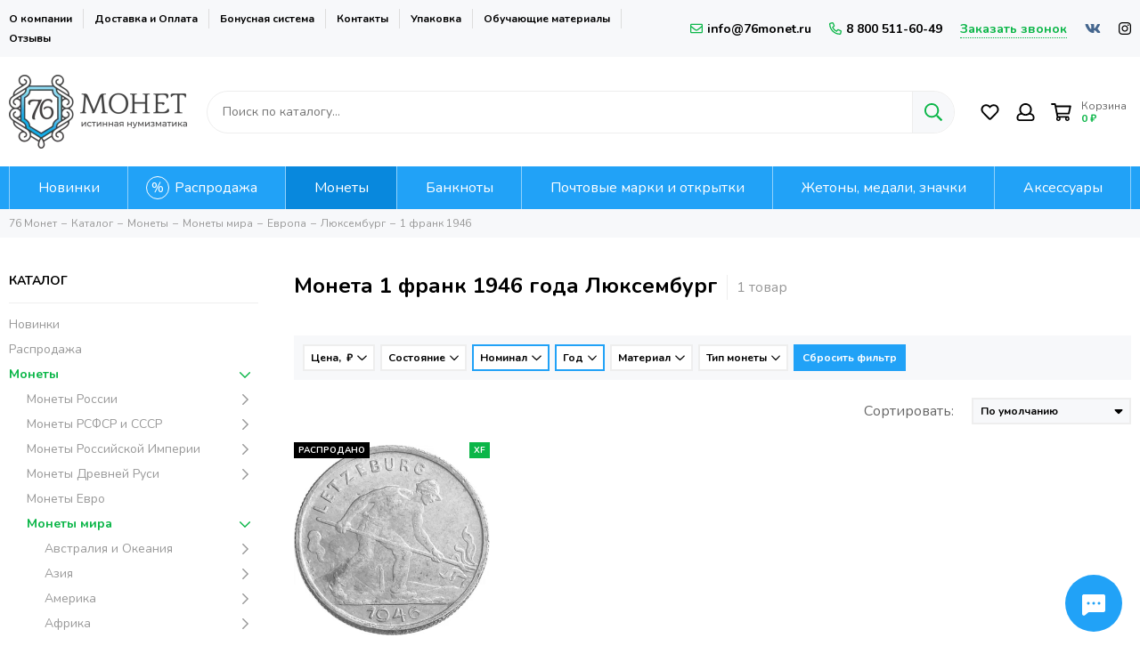

--- FILE ---
content_type: text/html; charset=utf-8
request_url: https://76monet.ru/collection/monety_lyuksemburg/1-frank-1946
body_size: 50792
content:
<!doctype html><html lang="ru-RU"><head><meta data-config="{&quot;collection_filter_version&quot;:1650567432,&quot;collection_products_count&quot;:1}" name="page-config" content="" /><meta data-config="{&quot;money_with_currency_format&quot;:{&quot;delimiter&quot;:&quot; &quot;,&quot;separator&quot;:&quot;.&quot;,&quot;format&quot;:&quot;%n %u&quot;,&quot;unit&quot;:&quot;₽&quot;,&quot;show_price_without_cents&quot;:1},&quot;currency_code&quot;:&quot;RUR&quot;,&quot;currency_iso_code&quot;:&quot;RUB&quot;,&quot;default_currency&quot;:{&quot;title&quot;:&quot;Российский рубль&quot;,&quot;code&quot;:&quot;RUR&quot;,&quot;rate&quot;:1.0,&quot;format_string&quot;:&quot;%n %u&quot;,&quot;unit&quot;:&quot;₽&quot;,&quot;price_separator&quot;:&quot;&quot;,&quot;is_default&quot;:true,&quot;price_delimiter&quot;:&quot;&quot;,&quot;show_price_with_delimiter&quot;:true,&quot;show_price_without_cents&quot;:true},&quot;facebook&quot;:{&quot;pixelActive&quot;:false,&quot;currency_code&quot;:&quot;RUB&quot;,&quot;use_variants&quot;:null},&quot;vk&quot;:{&quot;pixel_active&quot;:true,&quot;price_list_id&quot;:&quot;3209&quot;},&quot;new_ya_metrika&quot;:true,&quot;ecommerce_data_container&quot;:&quot;dataLayer&quot;,&quot;common_js_version&quot;:null,&quot;vue_ui_version&quot;:null,&quot;feedback_captcha_enabled&quot;:&quot;1&quot;,&quot;account_id&quot;:532052,&quot;hide_items_out_of_stock&quot;:false,&quot;forbid_order_over_existing&quot;:true,&quot;minimum_items_price&quot;:null,&quot;enable_comparison&quot;:true,&quot;locale&quot;:&quot;ru&quot;,&quot;client_group&quot;:null,&quot;consent_to_personal_data&quot;:{&quot;active&quot;:true,&quot;obligatory&quot;:true,&quot;description&quot;:&quot;Настоящим подтверждаю, что я ознакомлен и согласен с условиями оферты и политики конфиденциальности.&quot;},&quot;recaptcha_key&quot;:&quot;6LfXhUEmAAAAAOGNQm5_a2Ach-HWlFKD3Sq7vfFj&quot;,&quot;recaptcha_key_v3&quot;:&quot;6LcZi0EmAAAAAPNov8uGBKSHCvBArp9oO15qAhXa&quot;,&quot;yandex_captcha_key&quot;:&quot;ysc1_ec1ApqrRlTZTXotpTnO8PmXe2ISPHxsd9MO3y0rye822b9d2&quot;,&quot;checkout_float_order_content_block&quot;:true,&quot;available_products_characteristics_ids&quot;:null,&quot;sber_id_app_id&quot;:&quot;5b5a3c11-72e5-4871-8649-4cdbab3ba9a4&quot;,&quot;theme_generation&quot;:2,&quot;quick_checkout_captcha_enabled&quot;:false,&quot;max_order_lines_count&quot;:500,&quot;sber_bnpl_min_amount&quot;:1000,&quot;sber_bnpl_max_amount&quot;:150000,&quot;counter_settings&quot;:{&quot;data_layer_name&quot;:&quot;dataLayer&quot;,&quot;new_counters_setup&quot;:true,&quot;add_to_cart_event&quot;:true,&quot;remove_from_cart_event&quot;:true,&quot;add_to_wishlist_event&quot;:true,&quot;purchase_event&quot;:true},&quot;site_setting&quot;:{&quot;show_cart_button&quot;:true,&quot;show_service_button&quot;:false,&quot;show_marketplace_button&quot;:false,&quot;show_quick_checkout_button&quot;:false},&quot;warehouses&quot;:[],&quot;captcha_type&quot;:&quot;google&quot;,&quot;human_readable_urls&quot;:false}" name="shop-config" content="" /><meta name='js-evnvironment' content='production' /><meta name='default-locale' content='ru' /><meta name='insales-redefined-api-methods' content="[]" /><script type="text/javascript" src="https://static.insales-cdn.com/assets/static-versioned/v3.72/static/libs/lodash/4.17.21/lodash.min.js"></script><script>dataLayer= []; dataLayer.push({
        event: 'view_item_list',
        ecommerce: {
          items: [{"item_name":"1 франк 1946 Люксембург","item_id":"286056966","item_price":"100.00","items_list_id":"10543743","index":1}]
         }
      });</script>
<!--InsalesCounter -->
<script type="text/javascript">
(function() {
  if (typeof window.__insalesCounterId !== 'undefined') {
    return;
  }

  try {
    Object.defineProperty(window, '__insalesCounterId', {
      value: 532052,
      writable: true,
      configurable: true
    });
  } catch (e) {
    console.error('InsalesCounter: Failed to define property, using fallback:', e);
    window.__insalesCounterId = 532052;
  }

  if (typeof window.__insalesCounterId === 'undefined') {
    console.error('InsalesCounter: Failed to set counter ID');
    return;
  }

  let script = document.createElement('script');
  script.async = true;
  script.src = '/javascripts/insales_counter.js?7';
  let firstScript = document.getElementsByTagName('script')[0];
  firstScript.parentNode.insertBefore(script, firstScript);
})();
</script>
<!-- /InsalesCounter -->
<meta charset="utf-8"><meta http-equiv="X-UA-Compatible" content="IE=edge,chrome=1"><meta name="viewport" content="width=device-width, initial-scale=1, maximum-scale=1"><meta name="robots" content="index, follow"><meta name="google-site-verification" content="jV2vUgFYbRTA3GgDmYYfS2056lCgVQ9WamPBmtn3gVE" /><title>Купить монету 1 франк 1946 года Люксембург в интернет-магазине, каталог с ценами</title>  <meta name="description" content="Приобретайте монету Люксембурга 1 франк 1946 года недорого. Быстрая доставка по всей России с оплатой при получении. ✔ Дешевые монеты РФ и мира в каталоге в наличии по доступным ценам."><meta property="og:type" content="website"><link rel="canonical" href="https://76monet.ru/collection/monety_lyuksemburg/1-frank-1946"><meta property="og:url" content="https://76monet.ru/collection/monety_lyuksemburg"><meta property="og:title" content="1 франк 1946"><meta property="og:description" content=""><meta property="og:image" content="https://static.insales-cdn.com/images/products/1/4005/519483301/MM08LU016__2_.JPG"><link href="https://static.insales-cdn.com/files/1/2873/20745017/original/favicon120.png" rel="shortcut icon" type="image/png"><link href="https://static.insales-cdn.com/assets/1/5538/4126114/1757323001/theme.css" rel="stylesheet"><style>.product_card-label--new,.product-label--new{background-color: #1393f5;}.product_card-label--sostoyanie,.product-label--sostoyanie{background-color: #0bb648;}.product_card-label--bundle,.product-label--bundle{background-color: #2fb700;}.product_card-label--sale,.product-label--sale{background-color: #f8353e;}.product_card-label--bestseller,.product-label--bestseller{background-color: #fdbc20;}.product_card-label--aktsiya,.product-label--aktsiya{background-color: #f8353e;}.product_card-label--skoro-v-nalichii,.product-label--skoro-v-nalichii{background-color: #1393f5;}.layout-page {overflow: hidden;}</style><meta name="theme-color" content="#0bb648"><meta name="format-detection" content="telephone=no"><meta name="cmsmagazine" content="325a8bc2477444d381d10a2ed1775a4d"></head><body id="body" class="layout layout--full"><div class="layout-page"><div class="insales-section insales-section-header"><header>        <div class="header-panel d-none d-lg-block"><div class="container"><div class="row align-items-center"><div class="col"><ul class="header-panel-links list-unstyled"><li class="header-panel-link"><a href="/page/about-us">О компании</a></li><li class="header-panel-link"><a href="/page/payment">Доставка и Оплата</a></li><li class="header-panel-link"><a href="/page/programma-loyalnosti">Бонусная система</a></li><li class="header-panel-link"><a href="/page/contacts">Контакты</a></li><li class="header-panel-link"><a href="/page/upakovka">Упаковка</a></li><li class="header-panel-link"><a href="/blogs/numizmat-info">Обучающие материалы</a></li><li class="header-panel-link"><a href="/page/otzivi">Отзывы</a></li></ul></div><div class="col-auto"><div class="contacts contacts--header"><ul class="contacts-items list-unstyled"><li class="contacts-item"><a href="mailto:info@76monet.ru"><span class="far fa-envelope"></span>info@76monet.ru</a></li><li class="contacts-item"><a href="tel:8800511-60-49"><span class="far fa-phone" data-fa-transform="flip-h"></span>8 800 511-60-49</a></li><li class="contacts-item"><span class="contacts-item-callback js-messages" data-target="callback" data-type="form">Заказать звонок</span></li></ul></div></div><div class="col-auto text-right"><div class="social social--header"><ul class="social-items list-unstyled"><li class="social-item social-item--vk"><a href="https://vk.com/76monet" rel="noopener noreferrer nofollow" target="_blank"><span class="fab fa-vk"></span></a></li><li class="social-item social-item--instagram"><a href="https://www.instagram.com/76_monet" rel="noopener noreferrer nofollow" target="_blank"><span class="fab fa-instagram"></span></a></li></ul></div></div></div></div></div><div class="header-main"><div class="container"><div class="row align-items-center"><div class="col-12 col-sm col-md col-lg-auto text-center text-lg-left"><a href="https://76monet.ru" class="logo"><img src="https://static.insales-cdn.com/assets/1/5538/4126114/1757323001/logo.png" alt="Нумизматический магазин 76 Монет" title="Нумизматический магазин 76 Монет" class="img-fluid" width="200" height="83"></a></div><div class="col d-none d-lg-block"><div class="search search--header" itemscope itemtype="https://schema.org/WebSite">  <meta itemprop="url" content="https://76monet.ru"/><form itemprop="potentialAction" itemscope itemtype="https://schema.org/SearchAction" action="/search" method="get" class="search-form" role="search">                              <meta itemprop="target" content="https://76monet.ru/search?q={q}"><input itemprop="query-input" type="text" name="q" class="search-input js-search-input" placeholder="Поиск по каталогу…" autocomplete="off" required><button type="submit" class="search-button"><span class="far fa-search"></span></button><div class="search-results js-search-results"></div></form> </div></div><div class="col-12 col-lg-auto"><div class="user_icons user_icons-main js-clone" data-clone-target="js-user_icons-clone"><ul class="user_icons-items list-unstyled d-flex d-lg-block"><li class="user_icons-item user_icons-item-menu d-inline-block d-lg-none js-user_icons-item"><button class="user_icons-icon user_icons-icon-menu js-user_icons-icon-menu"><span class="far fa-bars"></span></button><div class="user_icons-popup"><div class="popup js-popup-menu overflow-hidden"><div class="popup-scroll js-popup-scroll"><div class="popup-title">Меню<button class="button button--empty button--icon popup-close js-popup-close"><span class="far fa-times fa-lg"></span></button></div><div class="popup-content popup-content-menu popup-content-search"><div class="search search--popup"><form action="/search" method="get" class="search-form" role="search"><input type="search" name="q" class="search-input" placeholder="Поиск по каталогу…" autocomplete="off" required><button type="submit" class="search-button"><span class="far fa-search"></span></button></form></div></div><ul class="popup-content popup-content-menu js-popup-content-menu"></ul><ul class="popup-content popup-content-menu popup-content-links list-unstyled"><li class="popup-content-link"><a href="/page/about-us">О компании</a></li><li class="popup-content-link"><a href="/page/payment">Доставка и Оплата</a></li><li class="popup-content-link"><a href="/page/programma-loyalnosti">Бонусная система</a></li><li class="popup-content-link"><a href="/page/contacts">Контакты</a></li><li class="popup-content-link"><a href="/page/upakovka">Упаковка</a></li><li class="popup-content-link"><a href="/blogs/numizmat-info">Обучающие материалы</a></li><li class="popup-content-link"><a href="/page/otzivi">Отзывы</a></li></ul><div class="popup-content popup-content-contacts"><div class="row no-gutters popup-content-contacts-item"><div class="col-auto"><span class="far fa-phone fa-fw" data-fa-transform="flip-h"></span></div><div class="col"><a href="tel:8800511-60-49">8 800 511-60-49</a></div></div><div class="row no-gutters popup-content-contacts-item"><div class="col-auto"><span class="far fa-envelope fa-fw"></span></div><div class="col"><a href="mailto:info@76monet.ru">info@76monet.ru</a></div></div><div class="row no-gutters popup-content-contacts-item"><div class="col-auto"><span class="far fa-map-marker fa-fw"></span></div><div class="col"><p data-itemscope="" data-itemtype="http://schema.org/PostalAddress" data-itemprop="address"><span data-itemprop="postalCode">152303</span>, <span data-itemprop="addressCountry">Россия</span>, <span data-itemprop="addressLocality">Ярославская область</span>, г. Тутаев</p></div></div><div class="row no-gutters popup-content-contacts-item"><div class="col-auto"><span class="far fa-clock fa-fw"></span></div><div class="col"><p>ПН-ПТ:<strong> с 9:00 до 18:00&nbsp;</strong></p><p>СБ-ВС:<strong> выходной</strong></p></div></div><div class="popup-content-contacts-messengers"><div class="messengers messengers--header"><ul class="messengers-items list-unstyled"><li class="messengers-item messengers-item--vk"><a href="https://vk.com/im?media=&sel=-166008224" rel="noopener noreferrer nofollow" target="_blank"><span class="fab fa-vk"></span></a></li><li class="messengers-item messengers-item--telegram-plane"><a href="https://t.me/Monety76_Bot" rel="noopener noreferrer nofollow" target="_blank"><span class="fab fa-telegram-plane"></span></a></li></ul></div></div></div></div></div><div class="popup-shade js-popup-close"></div></div></li><li class="user_icons-item js-user_icons-item"><a href="/page/favorites" class="user_icons-icon js-user_icons-icon-favorites"><span class="far fa-heart fa-fw"></span><span class="bage bage-favorites js-bage-favorites"></span></a><div class="user_icons-popup"><div class="popup"><div class="popup-title">Избранное<button class="button button--empty button--icon popup-close js-popup-close"><span class="far fa-times fa-lg"></span></button></div><div class="js-popup-favorites"></div></div><div class="popup-shade js-popup-close"></div></div></li><li class="user_icons-item js-user_icons-item nav-hide"><a href="/client_account/login" class="user_icons-icon"><span class="far fa-user fa-fw"></span></a><div class="user_icons-popup"><div class="popup popup-client_new"><div class="popup-title">Личный кабинет<button class="button button--empty button--icon popup-close js-popup-close"><span class="far fa-times fa-lg"></span></button></div><div class="popup--empty text-center"><span class="far fa-user fa-3x"></span><div class="dropdown_products-action"><div class="row"><div class="col-12 col-lg-12"><a href="/client_account/login" class="button button--primary button--block button--small">Авторизация</a></div> </div></div></div></div><div class="popup-shade js-popup-close"></div></div></li><li class="user_icons-item js-user_icons-item"><a href="/cart_items" class="user_icons-icon js-user_icons-icon-cart"><span class="row align-items-center no-gutters"><span class="col-auto"><span class="far fa-shopping-cart fa-fw"></span><span class="bage bage-cart js-bage-cart"></span></span><span class="header-cart col-auto"><span class="header-cart-title">Корзина</span><span class="header-cart-total js-header-cart-total">&hellip;</span></span></span></a><div class="user_icons-popup"><div class="popup"><div class="popup-title">Корзина<button class="button button--empty button--icon popup-close js-popup-close"><span class="far fa-times fa-lg"></span></button></div><div class="js-popup-cart"></div></div><div class="popup-shade js-popup-close"></div></div></li></ul></div></div></div></div></div>      <div class="d-none d-lg-block"><div class="header-menu js-header-menu"><div class="container"><div class="row"><div class="col"><nav class="nav-collections js-nav-collections js-nav-collections-trigger js-clone" data-target="dorpdown" data-clone-target="js-nav-sidebar-clone"><ul class="list-unstyled" itemscope itemtype="http://www.schema.org/SiteNavigationElement"><li data-collection-id="8914448"><a itemprop="url" href="/collection/novinki" data-count="53"><span itemprop="name">Новинки</span></a></li><li data-collection-id="9032674"><a itemprop="url" href="/collection/rasprodazha" data-count="122"><span itemprop="name">Распродажа</span></a></li><li data-collection-id="20884865"><a href="/collection/monety" class="nav-collections-toggle js-nav-collections-toggle nav-collections-toggle--next" itemprop="url" data-type="next" data-target="20884865" data-count="9861"><span itemprop="name">Монеты</span><span class="nav-arrow-toggle js-nav-arrow-toggle"><span class="far fa-chevron-right"></span></span></a><ul class="list-unstyled nav-collections-submenu"><div class="nav-column"><noindex><li class="nav-collections-back d-block d-lg-none"><a href="/collection/monety" class="nav-collections-toggle js-nav-collections-toggle nav-collections-toggle--back" data-type="back" data-target="20884865"><span class="nav-arrow-toggle"><span class="far fa-chevron-left"></span></span>Назад</a></li></noindex><li class="nav-collections-title d-block d-lg-none"><a itemprop="url" href="/collection/monety"><span itemprop="name">Монеты</span></a></li><li data-collection-id="9604201"><a href="/collection/monety-rossiyskoy-federatsii" class="nav-collections-toggle js-nav-collections-toggle nav-collections-toggle--next" itemprop="url" data-type="next" data-target="9604201" data-count="942"><span itemprop="name">Монеты России</span><span class="nav-arrow-toggle js-nav-arrow-toggle"><span class="far fa-chevron-right"></span></span></a><ul class="list-unstyled"><noindex><li class="nav-collections-back d-block d-lg-none"><a href="/collection/monety-rossiyskoy-federatsii" class="nav-collections-toggle js-nav-collections-toggle nav-collections-toggle--back" itemprop="url" data-type="back" data-target="9604201"><span class="nav-arrow-toggle"><span class="far fa-chevron-left"></span></span>Назад</a></li></noindex><li class="nav-collections-title d-block d-lg-none"><a itemprop="url" href="/collection/monety-rossiyskoy-federatsii"><span itemprop="name">Монеты России</span></a></li><li data-collection-id="10012867"><a href="/collection/yubileynye" class="nav-collections-toggle js-nav-collections-toggle nav-collections-toggle--next" itemprop="url" data-type="next" data-target="10012867" data-count="647"><span itemprop="name">Юбилейные</span><span class="nav-arrow-toggle js-nav-arrow-toggle"><span class="far fa-chevron-right"></span></span></a><ul class="list-unstyled"><noindex><li class="nav-collections-back d-block d-lg-none"><a href="/collection/yubileynye" class="nav-collections-toggle js-nav-collections-toggle nav-collections-toggle--back" itemprop="url" data-type="back" data-target="10012867"><span class="nav-arrow-toggle"><span class="far fa-chevron-left"></span></span>Назад</a></li></noindex><li class="nav-collections-title d-block d-lg-none"><a itemprop="url" href="/collection/yubileynye"><span itemprop="name">Юбилейные</span></a></li><li data-collection-id="8914499"><a itemprop="url" href="/collection/oblasti-regiony-bimetall" data-count="220"><span itemprop="name">Биметаллические (10 рублей)</span></a></li><li data-collection-id="8914498"><a itemprop="url" href="/collection/goroda-voinskoy-slavy-gvs" data-count="117"><span itemprop="name">ГВС и аналогичные (10 рублей)</span></a></li><li data-collection-id="8914530"><a itemprop="url" href="/collection/voina1812god" data-count="31"><span itemprop="name">200 лет Победы в войне 1812 года</span></a></li><li data-collection-id="8914524"><a itemprop="url" href="/collection/70-letie-pobedy" data-count="42"><span itemprop="name">70-летие Победы ВОВ</span></a></li><li data-collection-id="12757103"><a itemprop="url" href="/collection/75-letie-pobedy-vov" data-count="6"><span itemprop="name">75-летие Победы ВОВ</span></a></li><li data-collection-id="8914538"><a itemprop="url" href="/collection/goroda-geroi-2-rub" data-count="12"><span itemprop="name">Города-герои</span></a></li><li data-collection-id="20169317"><a itemprop="url" href="/collection/goroda-trudovoy-doblesti" data-count="25"><span itemprop="name">Города трудовой доблести</span></a></li><li data-collection-id="8915100"><a itemprop="url" href="/collection/seriya-krasnaya-kniga" data-count="33"><span itemprop="name">Красная книга</span></a></li><li data-collection-id="20169626"><a itemprop="url" href="/collection/krymskie-sobytiya" data-count="9"><span itemprop="name">Крымские события</span></a></li><li data-collection-id="13110092"><a itemprop="url" href="/collection/molodaya-rossiya" data-count="71"><span itemprop="name">Личности</span></a></li><li data-collection-id="10084865"><a itemprop="url" href="/collection/multiplikatsiya" data-count="40"><span itemprop="name">Мультипликация</span></a></li><li data-collection-id="8914519"><a itemprop="url" href="/collection/25-rub-sochi" data-count="16"><span itemprop="name">Олимпиада в Сочи 2014</span></a></li><li data-collection-id="12179100"><a itemprop="url" href="/collection/oruzhie-velikoy-pobedy" data-count="4"><span itemprop="name">Оружие Великой Победы</span></a></li><li data-collection-id="8914967"><a itemprop="url" href="/collection/sobytiya-i-yubilei" data-count="76"><span itemprop="name">События и юбилеи</span></a></li><li data-collection-id="9033020"><a itemprop="url" href="/collection/25-rub-futbol-2018" data-count="7"><span itemprop="name">ЧМ по футболу 2018</span></a></li><li data-collection-id="19311527"><a itemprop="url" href="/collection/serebro" data-count="80"><span itemprop="name">Серебро и золото</span></a></li></ul></li><li data-collection-id="10012911"><a href="/collection/regulyarnyy-chekan" class="nav-collections-toggle js-nav-collections-toggle nav-collections-toggle--next" itemprop="url" data-type="next" data-target="10012911" data-count="281"><span itemprop="name">Регулярный чекан</span><span class="nav-arrow-toggle js-nav-arrow-toggle"><span class="far fa-chevron-right"></span></span></a><ul class="list-unstyled"><noindex><li class="nav-collections-back d-block d-lg-none"><a href="/collection/regulyarnyy-chekan" class="nav-collections-toggle js-nav-collections-toggle nav-collections-toggle--back" itemprop="url" data-type="back" data-target="10012911"><span class="nav-arrow-toggle"><span class="far fa-chevron-left"></span></span>Назад</a></li></noindex><li class="nav-collections-title d-block d-lg-none"><a itemprop="url" href="/collection/regulyarnyy-chekan"><span itemprop="name">Регулярный чекан</span></a></li><li data-collection-id="9704683"><a itemprop="url" href="/collection/regulyarnyy-chekan-1991-1993" data-count="45"><span itemprop="name">Выпуск (1992-1993)</span></a></li><li data-collection-id="8914464"><a itemprop="url" href="/collection/monety-rf-s-1997" data-count="236"><span itemprop="name">Выпуск (1997-н.в.)</span></a></li></ul></li><li data-collection-id="10012913"><a itemprop="url" href="/collection/nabory" data-count="37"><span itemprop="name">Наборы</span></a></li><li data-collection-id="30826664"><a itemprop="url" href="/collection/moneti-1-rubl" data-count="64"><span itemprop="name">1 рубль</span></a></li><li data-collection-id="30970150"><a itemprop="url" href="/collection/moneti-2-rublya" data-count="98"><span itemprop="name">2 рубля</span></a></li><li data-collection-id="31103213"><a itemprop="url" href="/collection/moneti-3-rublya" data-count="38"><span itemprop="name">3 рубля</span></a></li><li data-collection-id="31103267"><a itemprop="url" href="/collection/moneti-5-rubley" data-count="93"><span itemprop="name">5 рублей</span></a></li><li data-collection-id="31245118"><a itemprop="url" href="/collection/moneti-10-rubley" data-count="392"><span itemprop="name">10 рублей</span></a></li><li data-collection-id="31245155"><a itemprop="url" href="/collection/moneti-1-kopeyka" data-count="28"><span itemprop="name">1 копейка</span></a></li><li data-collection-id="31360621"><a itemprop="url" href="/collection/moneti-5-kopeek" data-count="27"><span itemprop="name">5 копеек</span></a></li><li data-collection-id="31360689"><a itemprop="url" href="/collection/moneti-10-kopeek" data-count="38"><span itemprop="name">10 копеек</span></a></li><li data-collection-id="48489665"><a itemprop="url" href="/collection/moneti-50-kopeek" data-count="34"><span itemprop="name">50 копеек</span></a></li></ul></li><li data-collection-id="8914454"><a href="/collection/monety-rsfsr-sssr" class="nav-collections-toggle js-nav-collections-toggle nav-collections-toggle--next" itemprop="url" data-type="next" data-target="8914454" data-count="1250"><span itemprop="name">Монеты РСФСР и СССР</span><span class="nav-arrow-toggle js-nav-arrow-toggle"><span class="far fa-chevron-right"></span></span></a><ul class="list-unstyled"><noindex><li class="nav-collections-back d-block d-lg-none"><a href="/collection/monety-rsfsr-sssr" class="nav-collections-toggle js-nav-collections-toggle nav-collections-toggle--back" itemprop="url" data-type="back" data-target="8914454"><span class="nav-arrow-toggle"><span class="far fa-chevron-left"></span></span>Назад</a></li></noindex><li class="nav-collections-title d-block d-lg-none"><a itemprop="url" href="/collection/monety-rsfsr-sssr"><span itemprop="name">Монеты РСФСР и СССР</span></a></li><li data-collection-id="8915103"><a href="/collection/rsfsr-sssr-1921-1958" class="nav-collections-toggle js-nav-collections-toggle nav-collections-toggle--next" itemprop="url" data-type="next" data-target="8915103" data-count="662"><span itemprop="name">РСФСР и СССР (1921-1958)</span><span class="nav-arrow-toggle js-nav-arrow-toggle"><span class="far fa-chevron-right"></span></span></a><ul class="list-unstyled"><noindex><li class="nav-collections-back d-block d-lg-none"><a href="/collection/rsfsr-sssr-1921-1958" class="nav-collections-toggle js-nav-collections-toggle nav-collections-toggle--back" itemprop="url" data-type="back" data-target="8915103"><span class="nav-arrow-toggle"><span class="far fa-chevron-left"></span></span>Назад</a></li></noindex><li class="nav-collections-title d-block d-lg-none"><a itemprop="url" href="/collection/rsfsr-sssr-1921-1958"><span itemprop="name">РСФСР и СССР (1921-1958)</span></a></li><li data-collection-id="17175404"><a itemprop="url" href="/collection/1-rubl-do1961" data-count="16"><span itemprop="name">1 рубль</span></a></li><li data-collection-id="17175416"><a itemprop="url" href="/collection/50-kopeek-do1961" data-count="45"><span itemprop="name">50 копеек</span></a></li><li data-collection-id="17175418"><a itemprop="url" href="/collection/20-kopeek-do1961" data-count="90"><span itemprop="name">20 копеек</span></a></li><li data-collection-id="17175420"><a itemprop="url" href="/collection/15-kopeek-do1961" data-count="76"><span itemprop="name">15 копеек</span></a></li><li data-collection-id="17175426"><a itemprop="url" href="/collection/10-kopeek-do1961" data-count="69"><span itemprop="name">10 копеек</span></a></li><li data-collection-id="17175434"><a itemprop="url" href="/collection/5-kopeek-do1961" data-count="87"><span itemprop="name">5 копеек</span></a></li><li data-collection-id="17175435"><a itemprop="url" href="/collection/3-kopeyki-do1961" data-count="100"><span itemprop="name">3 копейки</span></a></li><li data-collection-id="17175436"><a itemprop="url" href="/collection/2-kopeyki-do1961" data-count="89"><span itemprop="name">2 копейки</span></a></li><li data-collection-id="17175437"><a itemprop="url" href="/collection/1-kopeyka-do1961" data-count="79"><span itemprop="name">1 копейка</span></a></li><li data-collection-id="17175440"><a itemprop="url" href="/collection/12-kopeyki-do1961" data-count="13"><span itemprop="name">1/2 копейки</span></a></li></ul></li><li data-collection-id="8915813"><a href="/collection/sssr-1961-1991" class="nav-collections-toggle js-nav-collections-toggle nav-collections-toggle--next" itemprop="url" data-type="next" data-target="8915813" data-count="333"><span itemprop="name">ГКЧП и СССР (1961 - 1991)</span><span class="nav-arrow-toggle js-nav-arrow-toggle"><span class="far fa-chevron-right"></span></span></a><ul class="list-unstyled"><noindex><li class="nav-collections-back d-block d-lg-none"><a href="/collection/sssr-1961-1991" class="nav-collections-toggle js-nav-collections-toggle nav-collections-toggle--back" itemprop="url" data-type="back" data-target="8915813"><span class="nav-arrow-toggle"><span class="far fa-chevron-left"></span></span>Назад</a></li></noindex><li class="nav-collections-title d-block d-lg-none"><a itemprop="url" href="/collection/sssr-1961-1991"><span itemprop="name">ГКЧП и СССР (1961 - 1991)</span></a></li><li data-collection-id="17173528"><a itemprop="url" href="/collection/1-rubl-s1961" data-count="17"><span itemprop="name">1 рубль</span></a></li><li data-collection-id="17173549"><a itemprop="url" href="/collection/50-kopeek-s1961" data-count="40"><span itemprop="name">50 копеек</span></a></li><li data-collection-id="17175070"><a itemprop="url" href="/collection/20-kopeek-s1961" data-count="21"><span itemprop="name">20 копеек</span></a></li><li data-collection-id="17175073"><a itemprop="url" href="/collection/15-kopeek-s1961" data-count="25"><span itemprop="name">15 копеек</span></a></li><li data-collection-id="17175082"><a itemprop="url" href="/collection/10-kopeek-s1961" data-count="36"><span itemprop="name">10 копеек</span></a></li><li data-collection-id="17175083"><a itemprop="url" href="/collection/5-kopeek-s1961" data-count="44"><span itemprop="name">5 копеек</span></a></li><li data-collection-id="17175096"><a itemprop="url" href="/collection/3-kopeyki-s1961" data-count="47"><span itemprop="name">3 копейки</span></a></li><li data-collection-id="17175102"><a itemprop="url" href="/collection/2-kopeyki-s1961" data-count="44"><span itemprop="name">2 копейки</span></a></li><li data-collection-id="17175106"><a itemprop="url" href="/collection/1-kopeyka-s1961" data-count="46"><span itemprop="name">1 копейка</span></a></li></ul></li><li data-collection-id="8914449"><a href="/collection/sssr-ubileynye" class="nav-collections-toggle js-nav-collections-toggle nav-collections-toggle--next" itemprop="url" data-type="next" data-target="8914449" data-count="255"><span itemprop="name">СССР Юбилейные</span><span class="nav-arrow-toggle js-nav-arrow-toggle"><span class="far fa-chevron-right"></span></span></a><ul class="list-unstyled"><noindex><li class="nav-collections-back d-block d-lg-none"><a href="/collection/sssr-ubileynye" class="nav-collections-toggle js-nav-collections-toggle nav-collections-toggle--back" itemprop="url" data-type="back" data-target="8914449"><span class="nav-arrow-toggle"><span class="far fa-chevron-left"></span></span>Назад</a></li></noindex><li class="nav-collections-title d-block d-lg-none"><a itemprop="url" href="/collection/sssr-ubileynye"><span itemprop="name">СССР Юбилейные</span></a></li><li data-collection-id="31002548"><a itemprop="url" href="/collection/yubileynyy-rubl-sssr" data-count="153"><span itemprop="name">1 рубль</span></a></li><li data-collection-id="31061567"><a itemprop="url" href="/collection/yubileynyy-3-rublya-sssr" data-count="7"><span itemprop="name">3 рубля</span></a></li><li data-collection-id="31061582"><a itemprop="url" href="/collection/yubileynyy-5-rubley-sssr" data-count="73"><span itemprop="name">5 рублей</span></a></li><li data-collection-id="48479977"><a itemprop="url" href="/collection/yubilenye-monety-sssr-10-kopeek" data-count="2"><span itemprop="name">10 копеек</span></a></li><li data-collection-id="48480089"><a itemprop="url" href="/collection/yubileynye-15-kopeek-sssr" data-count="2"><span itemprop="name">15 копеек</span></a></li><li data-collection-id="48480129"><a itemprop="url" href="/collection/yubileynye-20-kopeek-sssr" data-count="2"><span itemprop="name">20 копеек</span></a></li><li data-collection-id="48480233"><a itemprop="url" href="/collection/yubileynye-monety-sssr-50-kopeek" data-count="2"><span itemprop="name">50 копеек</span></a></li></ul></li><li data-collection-id="30738706"><a itemprop="url" href="/collection/50-let-sovetskoy-vlasti" data-count="12"><span itemprop="name">50 лет Советской власти</span></a></li><li data-collection-id="30738767"><a itemprop="url" href="/collection/olimpiada-v-barselone" data-count="3"><span itemprop="name">Олимпиада в Барселоне</span></a></li><li data-collection-id="10110357"><a itemprop="url" href="/collection/nabory-sssr" data-count="12"><span itemprop="name">Наборы и коллекции</span></a></li><li data-collection-id="31369647"><a itemprop="url" href="/collection/serebryanye-monety-sssr" data-count="171"><span itemprop="name">Серебряные</span></a></li></ul></li><li data-collection-id="9604200"><a href="/collection/monety-rossiyskoy-imperii" class="nav-collections-toggle js-nav-collections-toggle nav-collections-toggle--next" itemprop="url" data-type="next" data-target="9604200" data-count="865"><span itemprop="name">Монеты Российской Империи</span><span class="nav-arrow-toggle js-nav-arrow-toggle"><span class="far fa-chevron-right"></span></span></a><ul class="list-unstyled"><noindex><li class="nav-collections-back d-block d-lg-none"><a href="/collection/monety-rossiyskoy-imperii" class="nav-collections-toggle js-nav-collections-toggle nav-collections-toggle--back" itemprop="url" data-type="back" data-target="9604200"><span class="nav-arrow-toggle"><span class="far fa-chevron-left"></span></span>Назад</a></li></noindex><li class="nav-collections-title d-block d-lg-none"><a itemprop="url" href="/collection/monety-rossiyskoy-imperii"><span itemprop="name">Монеты Российской Империи</span></a></li><li data-collection-id="10003614"><a itemprop="url" href="/collection/nikolay-2" data-count="285"><span itemprop="name">Николай II (1894-1917)</span></a></li><li data-collection-id="10003636"><a itemprop="url" href="/collection/aleksandr-3" data-count="37"><span itemprop="name">Александр III (1881-1894)</span></a></li><li data-collection-id="10003637"><a itemprop="url" href="/collection/aleksandr-2" data-count="143"><span itemprop="name">Александр II (1854-1881)</span></a></li><li data-collection-id="10003640"><a itemprop="url" href="/collection/nikolay-1" data-count="145"><span itemprop="name">Николай I (1826-1855)</span></a></li><li data-collection-id="10003649"><a itemprop="url" href="/collection/aleksandr-1" data-count="77"><span itemprop="name">Александр I (1801-1825)</span></a></li><li data-collection-id="10003655"><a itemprop="url" href="/collection/pavel-1" data-count="36"><span itemprop="name">Павел I (1796-1801)</span></a></li><li data-collection-id="10003657"><a itemprop="url" href="/collection/ekaterina-2" data-count="63"><span itemprop="name">Екатерина II (1762-1796)</span></a></li><li data-collection-id="10003658"><a itemprop="url" href="/collection/elizaveta-1741-1762" data-count="36"><span itemprop="name">Елизавета (1741-1762)</span></a></li><li data-collection-id="10003659"><a itemprop="url" href="/collection/anna-ioanovna-1730-1740" data-count="30"><span itemprop="name">Анна Иоанновна (1730-1740)</span></a></li><li data-collection-id="10125129"><a itemprop="url" href="/collection/petr-1" data-count="13"><span itemprop="name">Петр I (1700-1725)</span></a></li><li data-collection-id="30738805"><a itemprop="url" href="/collection/russkaya-finlyandiya" data-count="26"><span itemprop="name">Русская Финляндия</span></a></li></ul></li><li data-collection-id="9604203"><a href="/collection/monety-drevney-rusi" class="nav-collections-toggle js-nav-collections-toggle nav-collections-toggle--next" itemprop="url" data-type="next" data-target="9604203" data-count="148"><span itemprop="name">Монеты Древней Руси</span><span class="nav-arrow-toggle js-nav-arrow-toggle"><span class="far fa-chevron-right"></span></span></a><ul class="list-unstyled"><noindex><li class="nav-collections-back d-block d-lg-none"><a href="/collection/monety-drevney-rusi" class="nav-collections-toggle js-nav-collections-toggle nav-collections-toggle--back" itemprop="url" data-type="back" data-target="9604203"><span class="nav-arrow-toggle"><span class="far fa-chevron-left"></span></span>Назад</a></li></noindex><li class="nav-collections-title d-block d-lg-none"><a itemprop="url" href="/collection/monety-drevney-rusi"><span itemprop="name">Монеты Древней Руси</span></a></li><li data-collection-id="14163350"><a itemprop="url" href="/collection/ivan-v-i-petr-i" data-count="47"><span itemprop="name">Иван V и Петр I (1682-1717)</span></a></li><li data-collection-id="11002779"><a itemprop="url" href="/collection/mihail-fedorovich" data-count="61"><span itemprop="name">Михаил Федорович (1613-1645)</span></a></li><li data-collection-id="21369686"><a itemprop="url" href="/collection/ivan-groznyy" data-count="40"><span itemprop="name">Иван IV Грозный (1533-1584)</span></a></li></ul></li><li data-collection-id="20412491"><a itemprop="url" href="/collection/monety-evro" data-count="190"><span itemprop="name">Монеты Евро</span></a></li><li data-collection-id="9604212"><a href="/collection/monety-mira" class="nav-collections-toggle js-nav-collections-toggle nav-collections-toggle--next" itemprop="url" data-type="next" data-target="9604212" data-count="6679"><span itemprop="name">Монеты мира</span><span class="nav-arrow-toggle js-nav-arrow-toggle"><span class="far fa-chevron-right"></span></span></a><ul class="list-unstyled"><noindex><li class="nav-collections-back d-block d-lg-none"><a href="/collection/monety-mira" class="nav-collections-toggle js-nav-collections-toggle nav-collections-toggle--back" itemprop="url" data-type="back" data-target="9604212"><span class="nav-arrow-toggle"><span class="far fa-chevron-left"></span></span>Назад</a></li></noindex><li class="nav-collections-title d-block d-lg-none"><a itemprop="url" href="/collection/monety-mira"><span itemprop="name">Монеты мира</span></a></li><li data-collection-id="10522429"><a href="/collection/monety_avstraliya-i-okeaniya" class="nav-collections-toggle js-nav-collections-toggle nav-collections-toggle--next" itemprop="url" data-type="next" data-target="10522429" data-count="241"><span itemprop="name">Австралия и Океания</span><span class="nav-arrow-toggle js-nav-arrow-toggle"><span class="far fa-chevron-right"></span></span></a><ul class="list-unstyled"><noindex><li class="nav-collections-back d-block d-lg-none"><a href="/collection/monety_avstraliya-i-okeaniya" class="nav-collections-toggle js-nav-collections-toggle nav-collections-toggle--back" itemprop="url" data-type="back" data-target="10522429"><span class="nav-arrow-toggle"><span class="far fa-chevron-left"></span></span>Назад</a></li></noindex><li class="nav-collections-title d-block d-lg-none"><a itemprop="url" href="/collection/monety_avstraliya-i-okeaniya"><span itemprop="name">Австралия и Океания</span></a></li><li data-collection-id="10858468"><a itemprop="url" href="/collection/monety_avstraliya" data-count="64"><span itemprop="name">Австралия</span></a></li><li data-collection-id="12366311"><a itemprop="url" href="/collection/monety_vanuatu" data-count="9"><span itemprop="name">Вануату</span></a></li><li data-collection-id="16490025"><a itemprop="url" href="/collection/monety_kiribati" data-count="3"><span itemprop="name">Кирибати</span></a></li><li data-collection-id="11721776"><a itemprop="url" href="/collection/monety_novaya-zelandiya" data-count="20"><span itemprop="name">Новая Зеландия</span></a></li><li data-collection-id="11704747"><a itemprop="url" href="/collection/monety_novaya-kaledoniya" data-count="13"><span itemprop="name">Новая Каледония</span></a></li><li data-collection-id="15698810"><a itemprop="url" href="/collection/monety_ostrova-kuka" data-count="7"><span itemprop="name">Острова Кука</span></a></li><li data-collection-id="21255112"><a itemprop="url" href="/collection/monety-niue" data-count="18"><span itemprop="name">Остров Ниуэ</span></a></li><li data-collection-id="25846321"><a itemprop="url" href="/collection/monety-ostrov-rozhdestva" data-count="5"><span itemprop="name">Остров Рождества</span></a></li><li data-collection-id="11722687"><a itemprop="url" href="/collection/monety_papua-novaya-gvineya" data-count="18"><span itemprop="name">Папуа-Новая Гвинея</span></a></li><li data-collection-id="13092241"><a itemprop="url" href="/collection/monety_samoa" data-count="4"><span itemprop="name">Самоа</span></a></li><li data-collection-id="15705812"><a itemprop="url" href="/collection/monety_ssolomonovy-ostrova" data-count="9"><span itemprop="name">Соломоновы Острова</span></a></li><li data-collection-id="15699063"><a itemprop="url" href="/collection/monety_tokelau" data-count="3"><span itemprop="name">Токелау</span></a></li><li data-collection-id="16330651"><a itemprop="url" href="/collection/monety_tonga" data-count="13"><span itemprop="name">Тонга</span></a></li><li data-collection-id="11464473"><a itemprop="url" href="/collection/monety_fidzhi" data-count="41"><span itemprop="name">Фиджи</span></a></li><li data-collection-id="11817825"><a itemprop="url" href="/collection/monety_frantsuzskaya-polineziya" data-count="13"><span itemprop="name">Французская Полинезия</span></a></li><li data-collection-id="25707572"><a itemprop="url" href="/collection/monety-frantsuzskie-tihookeanskie-territorii" data-count="1"><span itemprop="name">Французские Тихоокеанские территории</span></a></li></ul></li><li data-collection-id="10522413"><a href="/collection/monety_aziya" class="nav-collections-toggle js-nav-collections-toggle nav-collections-toggle--next" itemprop="url" data-type="next" data-target="10522413" data-count="1471"><span itemprop="name">Азия</span><span class="nav-arrow-toggle js-nav-arrow-toggle"><span class="far fa-chevron-right"></span></span></a><ul class="list-unstyled"><noindex><li class="nav-collections-back d-block d-lg-none"><a href="/collection/monety_aziya" class="nav-collections-toggle js-nav-collections-toggle nav-collections-toggle--back" itemprop="url" data-type="back" data-target="10522413"><span class="nav-arrow-toggle"><span class="far fa-chevron-left"></span></span>Назад</a></li></noindex><li class="nav-collections-title d-block d-lg-none"><a itemprop="url" href="/collection/monety_aziya"><span itemprop="name">Азия</span></a></li><li data-collection-id="10745367"><a itemprop="url" href="/collection/monety_azerbaydzhan" data-count="29"><span itemprop="name">Азербайджан</span></a></li><li data-collection-id="11751376"><a itemprop="url" href="/collection/monety_armeniya" data-count="21"><span itemprop="name">Армения</span></a></li><li data-collection-id="12410628"><a itemprop="url" href="/collection/monety_afganistan" data-count="11"><span itemprop="name">Афганистан</span></a></li><li data-collection-id="11724437"><a itemprop="url" href="/collection/monety_bangladesh" data-count="16"><span itemprop="name">Бангладеш</span></a></li><li data-collection-id="11751711"><a itemprop="url" href="/collection/monety_bahreyn" data-count="22"><span itemprop="name">Бахрейн</span></a></li><li data-collection-id="15614513"><a itemprop="url" href="/collection/monety_bruney" data-count="13"><span itemprop="name">Бруней</span></a></li><li data-collection-id="18338257"><a itemprop="url" href="/collection/monety_butan" data-count="5"><span itemprop="name">Бутан</span></a></li><li data-collection-id="16618001"><a itemprop="url" href="/collection/monety_vostochnyy-timor" data-count="3"><span itemprop="name">Восточный Тимор</span></a></li><li data-collection-id="11743647"><a itemprop="url" href="/collection/monety_vietnam" data-count="7"><span itemprop="name">Вьетнам</span></a></li><li data-collection-id="15614616"><a itemprop="url" href="/collection/monety_gollandskaya-ost-indiya" data-count="5"><span itemprop="name">Голландская Ост-Индия</span></a></li><li data-collection-id="10865354"><a itemprop="url" href="/collection/monety_gonkong" data-count="51"><span itemprop="name">Гонконг</span></a></li><li data-collection-id="11612852"><a itemprop="url" href="/collection/monety_gruziya" data-count="12"><span itemprop="name">Грузия</span></a></li><li data-collection-id="10527466"><a itemprop="url" href="/collection/monety_izrail" data-count="41"><span itemprop="name">Израиль</span></a></li><li data-collection-id="10770873"><a itemprop="url" href="/collection/monety_indiya" data-count="96"><span itemprop="name">Индия</span></a></li><li data-collection-id="10522485"><a itemprop="url" href="/collection/monety_indoneziya" data-count="55"><span itemprop="name">Индонезия</span></a></li><li data-collection-id="11766884"><a itemprop="url" href="/collection/monety_iordaniya" data-count="30"><span itemprop="name">Иордания</span></a></li><li data-collection-id="13432024"><a itemprop="url" href="/collection/monety_irak" data-count="13"><span itemprop="name">Ирак</span></a></li><li data-collection-id="10889288"><a itemprop="url" href="/collection/monety_iran" data-count="54"><span itemprop="name">Иран</span></a></li><li data-collection-id="18955211"><a itemprop="url" href="/collection/monety-yemen" data-count="7"><span itemprop="name">Йемен</span></a></li><li data-collection-id="10522482"><a itemprop="url" href="/collection/monety_kazahstan" data-count="57"><span itemprop="name">Казахстан</span></a></li><li data-collection-id="18347896"><a itemprop="url" href="/collection/monety_kambodzha" data-count="6"><span itemprop="name">Камбоджа</span></a></li><li data-collection-id="11723578"><a itemprop="url" href="/collection/monety_katar" data-count="12"><span itemprop="name">Катар</span></a></li><li data-collection-id="15614260"><a itemprop="url" href="/collection/monety_kirgiziya" data-count="11"><span itemprop="name">Киргизия</span></a></li><li data-collection-id="10546071"><a itemprop="url" href="/collection/monety_kitay" data-count="30"><span itemprop="name">Китай</span></a></li><li data-collection-id="11428454"><a itemprop="url" href="/collection/monety_kuveyt" data-count="18"><span itemprop="name">Кувейт</span></a></li><li data-collection-id="16618366"><a itemprop="url" href="/collection/monety_laos" data-count="4"><span itemprop="name">Лаос</span></a></li><li data-collection-id="12292799"><a itemprop="url" href="/collection/monety_livan" data-count="36"><span itemprop="name">Ливан</span></a></li><li data-collection-id="11738986"><a itemprop="url" href="/collection/monety_makao" data-count="27"><span itemprop="name">Макао</span></a></li><li data-collection-id="10543393"><a itemprop="url" href="/collection/monety_malayziya" data-count="21"><span itemprop="name">Малайзия</span></a></li><li data-collection-id="13432535"><a itemprop="url" href="/collection/monety_malayya-i-britanskoe-borneo" data-count="7"><span itemprop="name">Малайя и Британское Борнео</span></a></li><li data-collection-id="11593757"><a itemprop="url" href="/collection/monety_maldivy" data-count="18"><span itemprop="name">Мальдивы</span></a></li><li data-collection-id="10522586"><a itemprop="url" href="/collection/monety_mongoliya" data-count="30"><span itemprop="name">Монголия</span></a></li><li data-collection-id="20164071"><a itemprop="url" href="/collection/monety-myanma" data-count="17"><span itemprop="name">Мьянма (Бирма)</span></a></li><li data-collection-id="20055835"><a itemprop="url" href="/collection/monety-nagornyy-karabah" data-count="9"><span itemprop="name">Нагорный Карабах</span></a></li><li data-collection-id="12410439"><a itemprop="url" href="/collection/monety_nepal" data-count="31"><span itemprop="name">Непал</span></a></li><li data-collection-id="10522545"><a itemprop="url" href="/collection/monety_oae" data-count="23"><span itemprop="name">ОАЭ</span></a></li><li data-collection-id="11615022"><a itemprop="url" href="/collection/monety_oman" data-count="34"><span itemprop="name">Оман</span></a></li><li data-collection-id="11414394"><a itemprop="url" href="/collection/monety_pakistan" data-count="41"><span itemprop="name">Пакистан</span></a></li><li data-collection-id="12410502"><a itemprop="url" href="/collection/monety_saudovskaya-araviya" data-count="41"><span itemprop="name">Саудовская Аравия</span></a></li><li data-collection-id="16439753"><a itemprop="url" href="/collection/monety_severnaya-koreya" data-count="14"><span itemprop="name">Северная Корея (КНДР)</span></a></li><li data-collection-id="10904735"><a itemprop="url" href="/collection/monety_singapur" data-count="28"><span itemprop="name">Сингапур</span></a></li><li data-collection-id="12369743"><a itemprop="url" href="/collection/siriya" data-count="29"><span itemprop="name">Сирия</span></a></li><li data-collection-id="30441100"><a itemprop="url" href="/collection/monety-streyts-setlments" data-count="4"><span itemprop="name">Стрейтс-Сетлментс</span></a></li><li data-collection-id="13432225"><a itemprop="url" href="/collection/monety_tadzhikistan" data-count="47"><span itemprop="name">Таджикистан</span></a></li><li data-collection-id="10979148"><a itemprop="url" href="/collection/monety_tayland" data-count="58"><span itemprop="name">Таиланд</span></a></li><li data-collection-id="10814209"><a itemprop="url" href="/collection/monety_tayvan" data-count="13"><span itemprop="name">Тайвань</span></a></li><li data-collection-id="11743104"><a itemprop="url" href="/collection/monety_turkmenistan" data-count="14"><span itemprop="name">Туркменистан</span></a></li><li data-collection-id="10522469"><a itemprop="url" href="/collection/monety_turtsiya" data-count="91"><span itemprop="name">Турция</span></a></li><li data-collection-id="12292975"><a itemprop="url" href="/collection/monety_uzbekistan" data-count="32"><span itemprop="name">Узбекистан</span></a></li><li data-collection-id="10922400"><a itemprop="url" href="/collection/monety_filippiny" data-count="60"><span itemprop="name">Филиппины</span></a></li><li data-collection-id="30108238"><a itemprop="url" href="/collection/monety-frantsuzskiy-indokitay" data-count="1"><span itemprop="name">Французский Индокитай</span></a></li><li data-collection-id="13432383"><a itemprop="url" href="/collection/monety_tseylon" data-count="14"><span itemprop="name">Цейлон</span></a></li><li data-collection-id="11751525"><a itemprop="url" href="/collection/monety_shri-lanka" data-count="50"><span itemprop="name">Шри-Ланка</span></a></li><li data-collection-id="10935930"><a itemprop="url" href="/collection/monety_yuzhnaya-koreya" data-count="18"><span itemprop="name">Южная Корея</span></a></li><li data-collection-id="10543589"><a itemprop="url" href="/collection/monety_yaponiya" data-count="34"><span itemprop="name">Япония</span></a></li></ul></li><li data-collection-id="10522424"><a href="/collection/monety_amerika" class="nav-collections-toggle js-nav-collections-toggle nav-collections-toggle--next" itemprop="url" data-type="next" data-target="10522424" data-count="1483"><span itemprop="name">Америка</span><span class="nav-arrow-toggle js-nav-arrow-toggle"><span class="far fa-chevron-right"></span></span></a><ul class="list-unstyled"><noindex><li class="nav-collections-back d-block d-lg-none"><a href="/collection/monety_amerika" class="nav-collections-toggle js-nav-collections-toggle nav-collections-toggle--back" itemprop="url" data-type="back" data-target="10522424"><span class="nav-arrow-toggle"><span class="far fa-chevron-left"></span></span>Назад</a></li></noindex><li class="nav-collections-title d-block d-lg-none"><a itemprop="url" href="/collection/monety_amerika"><span itemprop="name">Америка</span></a></li><li data-collection-id="10904838"><a itemprop="url" href="/collection/monety_argentina" data-count="103"><span itemprop="name">Аргентина</span></a></li><li data-collection-id="12955410"><a itemprop="url" href="/collection/monety_aruba" data-count="15"><span itemprop="name">Аруба</span></a></li><li data-collection-id="11747482"><a itemprop="url" href="/collection/monety_bagamskie-ostrova" data-count="35"><span itemprop="name">Багамские Острова</span></a></li><li data-collection-id="11740401"><a itemprop="url" href="/collection/monety_barbados" data-count="17"><span itemprop="name">Барбадос</span></a></li><li data-collection-id="11739074"><a itemprop="url" href="/collection/monety_beliz" data-count="8"><span itemprop="name">Белиз</span></a></li><li data-collection-id="12676538"><a itemprop="url" href="/collection/monety_bermudskie-ostrova" data-count="12"><span itemprop="name">Бермудские Острова</span></a></li><li data-collection-id="11464184"><a itemprop="url" href="/collection/monety_boliviya" data-count="21"><span itemprop="name">Боливия</span></a></li><li data-collection-id="10543038"><a itemprop="url" href="/collection/monety_braziliya" data-count="73"><span itemprop="name">Бразилия</span></a></li><li data-collection-id="10543474"><a itemprop="url" href="/collection/monety_venesuela" data-count="48"><span itemprop="name">Венесуэла</span></a></li><li data-collection-id="10771066"><a itemprop="url" href="/collection/monety_vostochnye-kariby" data-count="26"><span itemprop="name">Восточные Карибы</span></a></li><li data-collection-id="13903102"><a itemprop="url" href="/collection/monety_gaiti" data-count="6"><span itemprop="name">Гаити</span></a></li><li data-collection-id="13130955"><a itemprop="url" href="/collection/monety_gayana" data-count="18"><span itemprop="name">Гайана</span></a></li><li data-collection-id="10771288"><a itemprop="url" href="/collection/monety_gvatemala" data-count="30"><span itemprop="name">Гватемала</span></a></li><li data-collection-id="17385440"><a itemprop="url" href="/collection/monety_gonduras" data-count="25"><span itemprop="name">Гондурас</span></a></li><li data-collection-id="10710670"><a itemprop="url" href="/collection/monety_dominikanskaya-respublika" data-count="38"><span itemprop="name">Доминиканская республика</span></a></li><li data-collection-id="10745388"><a itemprop="url" href="/collection/monety_kaymanovy-ostrova" data-count="13"><span itemprop="name">Каймановы острова</span></a></li><li data-collection-id="10591777"><a itemprop="url" href="/collection/monety_kanada" data-count="64"><span itemprop="name">Канада</span></a></li><li data-collection-id="10839334"><a itemprop="url" href="/collection/monety_kolumbiya" data-count="36"><span itemprop="name">Колумбия</span></a></li><li data-collection-id="10905144"><a itemprop="url" href="/collection/monety_kosta-rika" data-count="63"><span itemprop="name">Коста-Рика</span></a></li><li data-collection-id="10769348"><a itemprop="url" href="/collection/monety_kuba" data-count="30"><span itemprop="name">Куба</span></a></li><li data-collection-id="10591303"><a itemprop="url" href="/collection/monety_meksika" data-count="57"><span itemprop="name">Мексика</span></a></li><li data-collection-id="11736583"><a itemprop="url" href="/collection/monety-niderlandskie-antilskie-ostrova" data-count="23"><span itemprop="name">Нидерландские Антильские острова</span></a></li><li data-collection-id="12676551"><a itemprop="url" href="/collection/monety_nikaragua" data-count="22"><span itemprop="name">Никарагуа</span></a></li><li data-collection-id="28488230"><a itemprop="url" href="/collection/monety-nyufaundlend" data-count="1"><span itemprop="name">Ньюфаундленд</span></a></li><li data-collection-id="12676531"><a itemprop="url" href="/collection/monety_panama" data-count="34"><span itemprop="name">Панама</span></a></li><li data-collection-id="13903253"><a itemprop="url" href="/collection/monety_paragvay" data-count="25"><span itemprop="name">Парагвай</span></a></li><li data-collection-id="10839576"><a itemprop="url" href="/collection/monety_peru" data-count="77"><span itemprop="name">Перу</span></a></li><li data-collection-id="15770676"><a itemprop="url" href="/collection/monety_salvador" data-count="9"><span itemprop="name">Сальвадор</span></a></li><li data-collection-id="12366395"><a itemprop="url" href="/collection/monety_surinam" data-count="12"><span itemprop="name">Суринам</span></a></li><li data-collection-id="10591420"><a itemprop="url" href="/collection/monety_ssha" data-count="359"><span itemprop="name">США</span></a></li><li data-collection-id="11421256"><a itemprop="url" href="/collection/monety_trinidad-i-tobago" data-count="15"><span itemprop="name">Тринидад и Тобаго</span></a></li><li data-collection-id="11767141"><a itemprop="url" href="/collection/monety_urugvai" data-count="43"><span itemprop="name">Уругвай</span></a></li><li data-collection-id="15770691"><a itemprop="url" href="/collection/monety_folklendskie-ostrova" data-count="10"><span itemprop="name">Фолклендские острова</span></a></li><li data-collection-id="10838846"><a itemprop="url" href="/collection/monety_chili" data-count="31"><span itemprop="name">Чили</span></a></li><li data-collection-id="11743543"><a itemprop="url" href="/collection/monety_ekvador" data-count="41"><span itemprop="name">Эквадор</span></a></li><li data-collection-id="11826996"><a itemprop="url" href="/collection/monety_yamayka" data-count="45"><span itemprop="name">Ямайка</span></a></li></ul></li><li data-collection-id="10522426"><a href="/collection/monety_afrika" class="nav-collections-toggle js-nav-collections-toggle nav-collections-toggle--next" itemprop="url" data-type="next" data-target="10522426" data-count="935"><span itemprop="name">Африка</span><span class="nav-arrow-toggle js-nav-arrow-toggle"><span class="far fa-chevron-right"></span></span></a><ul class="list-unstyled"><noindex><li class="nav-collections-back d-block d-lg-none"><a href="/collection/monety_afrika" class="nav-collections-toggle js-nav-collections-toggle nav-collections-toggle--back" itemprop="url" data-type="back" data-target="10522426"><span class="nav-arrow-toggle"><span class="far fa-chevron-left"></span></span>Назад</a></li></noindex><li class="nav-collections-title d-block d-lg-none"><a itemprop="url" href="/collection/monety_afrika"><span itemprop="name">Африка</span></a></li><li data-collection-id="11763522"><a itemprop="url" href="/collection/monety_alzhir" data-count="36"><span itemprop="name">Алжир</span></a></li><li data-collection-id="12358743"><a itemprop="url" href="/collection/monety_angola" data-count="9"><span itemprop="name">Ангола</span></a></li><li data-collection-id="23335868"><a itemprop="url" href="/collection/monety_benin" data-count="2"><span itemprop="name">Бенин</span></a></li><li data-collection-id="29364918"><a itemprop="url" href="/collection/monety_biafra" data-count="1"><span itemprop="name">Биафра</span></a></li><li data-collection-id="12353539"><a itemprop="url" href="/collection/monety_botsvana" data-count="29"><span itemprop="name">Ботсвана</span></a></li><li data-collection-id="13272462"><a itemprop="url" href="/collection/monety_britanskaya-vostochnaya-afrika" data-count="6"><span itemprop="name">Британская Восточная Африка</span></a></li><li data-collection-id="15705962"><a itemprop="url" href="/collection/monety_burundi" data-count="15"><span itemprop="name">Бурунди</span></a></li><li data-collection-id="12369540"><a itemprop="url" href="/collection/monety_gabon" data-count="1"><span itemprop="name">Габон</span></a></li><li data-collection-id="10563834"><a itemprop="url" href="/collection/monety_gambiya" data-count="18"><span itemprop="name">Гамбия</span></a></li><li data-collection-id="11765855"><a itemprop="url" href="/collection/monety_gana" data-count="25"><span itemprop="name">Гана</span></a></li><li data-collection-id="25758900"><a itemprop="url" href="/collection/monety-dzhibuti" data-count="6"><span itemprop="name">Джибути</span></a></li><li data-collection-id="10922110"><a itemprop="url" href="/collection/monety_egipet" data-count="74"><span itemprop="name">Египет</span></a></li><li data-collection-id="50397977"><a itemprop="url" href="/collection/monety-zair" data-count="6"><span itemprop="name">Заир</span></a></li><li data-collection-id="11419578"><a itemprop="url" href="/collection/monety_zambiya" data-count="26"><span itemprop="name">Замбия</span></a></li><li data-collection-id="10867622"><a itemprop="url" href="/collection/monety_zapadnaya-afrika" data-count="16"><span itemprop="name">Западная африка (BCEAO)</span></a></li><li data-collection-id="11753738"><a itemprop="url" href="/collection/monety_zimbabve" data-count="17"><span itemprop="name">Зимбабве</span></a></li><li data-collection-id="13272954"><a itemprop="url" href="/collection/monety_kabo-verde" data-count="13"><span itemprop="name">Кабо-Верде</span></a></li><li data-collection-id="51604297"><a itemprop="url" href="/collection/monety-kamerun" data-count="2"><span itemprop="name">Камерун</span></a></li><li data-collection-id="28781225"><a itemprop="url" href="/collection/monety-katanga" data-count="1"><span itemprop="name">Катанга</span></a></li><li data-collection-id="10745366"><a itemprop="url" href="/collection/monety_keniya" data-count="58"><span itemprop="name">Кения</span></a></li><li data-collection-id="13272743"><a itemprop="url" href="/collection/monety_komorskie-ostrova" data-count="2"><span itemprop="name">Коморские острова</span></a></li><li data-collection-id="12358794"><a itemprop="url" href="/collection/monety_kongo" data-count="8"><span itemprop="name">Конго</span></a></li><li data-collection-id="13272710"><a itemprop="url" href="/collection/monety_lesoto" data-count="15"><span itemprop="name">Лесото</span></a></li><li data-collection-id="12955469"><a itemprop="url" href="/collection/monety_liberiya" data-count="4"><span itemprop="name">Либерия</span></a></li><li data-collection-id="12369616"><a itemprop="url" href="/collection/monety_liviya" data-count="13"><span itemprop="name">Ливия</span></a></li><li data-collection-id="11791235"><a itemprop="url" href="/collection/monety_mavrikiy" data-count="26"><span itemprop="name">Маврикий</span></a></li><li data-collection-id="20769259"><a itemprop="url" href="/collection/monety-mavritaniya" data-count="19"><span itemprop="name">Мавритания</span></a></li><li data-collection-id="19705071"><a itemprop="url" href="/collection/monety-madagaskar" data-count="8"><span itemprop="name">Мадагаскар</span></a></li><li data-collection-id="12353055"><a itemprop="url" href="/collection/monety_malavi" data-count="16"><span itemprop="name">Малави</span></a></li><li data-collection-id="11909583"><a itemprop="url" href="/collection/monety_marokko" data-count="38"><span itemprop="name">Марокко</span></a></li><li data-collection-id="13319125"><a itemprop="url" href="/collection/monety_mozambik" data-count="19"><span itemprop="name">Мозамбик</span></a></li><li data-collection-id="10710454"><a itemprop="url" href="/collection/monety_namibiya" data-count="19"><span itemprop="name">Намибия</span></a></li><li data-collection-id="11771386"><a itemprop="url" href="/collection/monety_nigeriya" data-count="15"><span itemprop="name">Нигерия</span></a></li><li data-collection-id="30288081"><a itemprop="url" href="/collection/monety-ostrov-tristan-da-kunya" data-count="1"><span itemprop="name">Остров Тристан-да-Кунья</span></a></li><li data-collection-id="11617852"><a itemprop="url" href="/collection/monety_ostrova-svyatoy-eleny_i_vozneseniya" data-count="2"><span itemprop="name">Острова Святой Елены и Вознесения</span></a></li><li data-collection-id="13326321"><a itemprop="url" href="/collection/monety_rodeziya" data-count="2"><span itemprop="name">Родезия</span></a></li><li data-collection-id="13326602"><a itemprop="url" href="/collection/monety_rodeziya-i-nyasalend" data-count="1"><span itemprop="name">Родезия и Ньясаленд</span></a></li><li data-collection-id="12352508"><a itemprop="url" href="/collection/monety_ruanda" data-count="15"><span itemprop="name">Руанда</span></a></li><li data-collection-id="19705119"><a itemprop="url" href="/collection/monety-san-tome-i-prinsipi" data-count="7"><span itemprop="name">Сан Томе и Принсипи</span></a></li><li data-collection-id="12955131"><a itemprop="url" href="/collection/monety_esvatini" data-count="26"><span itemprop="name">Свазиленд (Эсватини)</span></a></li><li data-collection-id="10745373"><a itemprop="url" href="/collection/monety_seyshelskie-ostrova" data-count="24"><span itemprop="name">Сейшельские острова</span></a></li><li data-collection-id="10745370"><a itemprop="url" href="/collection/monety_somali" data-count="5"><span itemprop="name">Сомали</span></a></li><li data-collection-id="17532785"><a itemprop="url" href="/collection/monety_somalilend" data-count="3"><span itemprop="name">Сомалиленд</span></a></li><li data-collection-id="13285036"><a itemprop="url" href="/collection/monety_sudan" data-count="3"><span itemprop="name">Судан</span></a></li><li data-collection-id="20310571"><a itemprop="url" href="/collection/monety-sierra-leone" data-count="8"><span itemprop="name">Сьерра-Леоне</span></a></li><li data-collection-id="11817974"><a itemprop="url" href="/collection/monety_tanzaniya" data-count="25"><span itemprop="name">Танзания</span></a></li><li data-collection-id="10563917"><a itemprop="url" href="/collection/monety_tunis" data-count="50"><span itemprop="name">Тунис</span></a></li><li data-collection-id="10745368"><a itemprop="url" href="/collection/monety_uganda" data-count="20"><span itemprop="name">Уганда</span></a></li><li data-collection-id="22405712"><a itemprop="url" href="/collection/monety-frantsuzskaya-zapadnaya-afrika" data-count="3"><span itemprop="name">Французская Западная Африка</span></a></li><li data-collection-id="12955510"><a itemprop="url" href="/collection/monety_tsentralnaya-afrika-beac" data-count="8"><span itemprop="name">Центральная Африка (BEAC)</span></a></li><li data-collection-id="16257244"><a itemprop="url" href="/collection/monety_tsar" data-count="1"><span itemprop="name">ЦАР</span></a></li><li data-collection-id="16282981"><a itemprop="url" href="/collection/monety_eritreya" data-count="6"><span itemprop="name">Эритрея</span></a></li><li data-collection-id="11472324"><a itemprop="url" href="/collection/monety_efiopiya" data-count="19"><span itemprop="name">Эфиопия</span></a></li><li data-collection-id="10771238"><a itemprop="url" href="/collection/monety_yuzhnaya-afrika" data-count="139"><span itemprop="name">ЮАР</span></a></li><li data-collection-id="13326486"><a itemprop="url" href="/collection/monety_yuzhnaya-rodeziya" data-count="1"><span itemprop="name">Южная Родезия</span></a></li><li data-collection-id="28808183"><a itemprop="url" href="/collection/monety-yuzhnyy-sudan" data-count="3"><span itemprop="name">Южный Судан</span></a></li></ul></li><li data-collection-id="10522428"><a href="/collection/monety_evropa" class="nav-collections-toggle js-nav-collections-toggle nav-collections-toggle--next" itemprop="url" data-type="next" data-target="10522428" data-count="2539"><span itemprop="name">Европа</span><span class="nav-arrow-toggle js-nav-arrow-toggle"><span class="far fa-chevron-right"></span></span></a><ul class="list-unstyled"><noindex><li class="nav-collections-back d-block d-lg-none"><a href="/collection/monety_evropa" class="nav-collections-toggle js-nav-collections-toggle nav-collections-toggle--back" itemprop="url" data-type="back" data-target="10522428"><span class="nav-arrow-toggle"><span class="far fa-chevron-left"></span></span>Назад</a></li></noindex><li class="nav-collections-title d-block d-lg-none"><a itemprop="url" href="/collection/monety_evropa"><span itemprop="name">Европа</span></a></li><li data-collection-id="10543648"><a itemprop="url" href="/collection/monety_avstriya" data-count="90"><span itemprop="name">Австрия</span></a></li><li data-collection-id="11472040"><a itemprop="url" href="/collection/monety_albaniya" data-count="20"><span itemprop="name">Албания</span></a></li><li data-collection-id="16490365"><a itemprop="url" href="/collection/monety_andorra" data-count="2"><span itemprop="name">Андорра</span></a></li><li data-collection-id="10711028"><a itemprop="url" href="/collection/monety_belarus" data-count="21"><span itemprop="name">Беларусь</span></a></li><li data-collection-id="10798463"><a itemprop="url" href="/collection/monety_belgiya" data-count="85"><span itemprop="name">Бельгия</span></a></li><li data-collection-id="20190949"><a itemprop="url" href="/collection/monety-bogemiya-i-moraviya" data-count="3"><span itemprop="name">Богемия и Моравия</span></a></li><li data-collection-id="10522486"><a itemprop="url" href="/collection/monety_bolgariya" data-count="63"><span itemprop="name">Болгария</span></a></li><li data-collection-id="11413910"><a itemprop="url" href="/collection/monety_bosniya-i-gertsegovina" data-count="9"><span itemprop="name">Босния и Герцеговина</span></a></li><li data-collection-id="12292685"><a itemprop="url" href="/collection/monety_vatikan" data-count="26"><span itemprop="name">Ватикан</span></a></li><li data-collection-id="10564110"><a itemprop="url" href="/collection/monety_velikobritaniya" data-count="156"><span itemprop="name">Великобритания</span></a></li><li data-collection-id="10527247"><a itemprop="url" href="/collection/monety_vengriya" data-count="76"><span itemprop="name">Венгрия</span></a></li><li data-collection-id="10522577"><a itemprop="url" href="/collection/monety_germaniya" data-count="272"><span itemprop="name">Германия</span></a></li><li data-collection-id="11968691"><a itemprop="url" href="/collection/monety_gibraltar" data-count="24"><span itemprop="name">Гибралтар</span></a></li><li data-collection-id="10868317"><a itemprop="url" href="/collection/monety_gretsiya" data-count="105"><span itemprop="name">Греция</span></a></li><li data-collection-id="10671512"><a itemprop="url" href="/collection/monety_daniya" data-count="51"><span itemprop="name">Дания</span></a></li><li data-collection-id="11948421"><a itemprop="url" href="/collection/monety_irlandiya" data-count="28"><span itemprop="name">Ирландия</span></a></li><li data-collection-id="10745390"><a itemprop="url" href="/collection/monety_islandiya" data-count="35"><span itemprop="name">Исландия</span></a></li><li data-collection-id="10597610"><a itemprop="url" href="/collection/monety_ispaniya" data-count="102"><span itemprop="name">Испания</span></a></li><li data-collection-id="10522487"><a itemprop="url" href="/collection/monety_italiya" data-count="97"><span itemprop="name">Италия</span></a></li><li data-collection-id="10563213"><a itemprop="url" href="/collection/monety_kipr" data-count="55"><span itemprop="name">Кипр</span></a></li><li data-collection-id="10858595"><a itemprop="url" href="/collection/monety_latviya" data-count="29"><span itemprop="name">Латвия</span></a></li><li data-collection-id="11445169"><a itemprop="url" href="/collection/monety_litva" data-count="37"><span itemprop="name">Литва</span></a></li><li data-collection-id="10543743"><a itemprop="url" href="/collection/monety_lyuksemburg" data-count="29"><span itemprop="name">Люксембург</span></a></li><li data-collection-id="10854047"><a itemprop="url" href="/collection/monety_makedoniya" data-count="15"><span itemprop="name">Македония</span></a></li><li data-collection-id="11783177"><a itemprop="url" href="/collection/monety_malta" data-count="30"><span itemprop="name">Мальта</span></a></li><li data-collection-id="10745358"><a itemprop="url" href="/collection/monety_moldaviya" data-count="21"><span itemprop="name">Молдавия</span></a></li><li data-collection-id="10665552"><a itemprop="url" href="/collection/monety_niderlandy" data-count="40"><span itemprop="name">Нидерланды</span></a></li><li data-collection-id="11230009"><a itemprop="url" href="/collection/monety_norvegiya" data-count="53"><span itemprop="name">Норвегия</span></a></li><li data-collection-id="11968620"><a itemprop="url" href="/collection/monety_ostrov-gernsi" data-count="24"><span itemprop="name">Остров Гернси</span></a></li><li data-collection-id="11735191"><a itemprop="url" href="/collection/monety_ostrov-dzhersi" data-count="25"><span itemprop="name">Остров Джерси</span></a></li><li data-collection-id="11775874"><a itemprop="url" href="/collection/monety_ostrov-men" data-count="33"><span itemprop="name">Остров Мэн</span></a></li><li data-collection-id="10736247"><a itemprop="url" href="/collection/monety_polsha" data-count="86"><span itemprop="name">Польша</span></a></li><li data-collection-id="10543791"><a itemprop="url" href="/collection/monety_portugaliya" data-count="33"><span itemprop="name">Португалия</span></a></li><li data-collection-id="10750087"><a itemprop="url" href="/collection/monety_pridnestrovie" data-count="130"><span itemprop="name">Приднестровье</span></a></li><li data-collection-id="10921362"><a itemprop="url" href="/collection/monety_rumyniya" data-count="48"><span itemprop="name">Румыния</span></a></li><li data-collection-id="13996702"><a itemprop="url" href="/collection/monety_san-marino" data-count="23"><span itemprop="name">Сан-Марино</span></a></li><li data-collection-id="10543567"><a itemprop="url" href="/collection/monety_serbiya" data-count="30"><span itemprop="name">Сербия</span></a></li><li data-collection-id="10894645"><a itemprop="url" href="/collection/monety_slovakiya" data-count="21"><span itemprop="name">Словакия</span></a></li><li data-collection-id="10894488"><a itemprop="url" href="/collection/monety_sloveniya" data-count="22"><span itemprop="name">Словения</span></a></li><li data-collection-id="15800690"><a itemprop="url" href="/collection/monety_ukraina" data-count="90"><span itemprop="name">Украина</span></a></li><li data-collection-id="10567591"><a itemprop="url" href="/collection/monety_finlyandiya" data-count="62"><span itemprop="name">Финляндия</span></a></li><li data-collection-id="10522576"><a itemprop="url" href="/collection/monety_frantsiya" data-count="102"><span itemprop="name">Франция</span></a></li><li data-collection-id="10894311"><a itemprop="url" href="/collection/monety_horvatiya" data-count="16"><span itemprop="name">Хорватия</span></a></li><li data-collection-id="10711278"><a itemprop="url" href="/collection/monety_chehiya" data-count="10"><span itemprop="name">Чехия</span></a></li><li data-collection-id="10543705"><a itemprop="url" href="/collection/monety_chehoslovakiya" data-count="43"><span itemprop="name">Чехословакия</span></a></li><li data-collection-id="11922760"><a itemprop="url" href="/collection/monety_shveytsariya" data-count="14"><span itemprop="name">Швейцария</span></a></li><li data-collection-id="10736266"><a itemprop="url" href="/collection/monety_shvetsiya" data-count="53"><span itemprop="name">Швеция</span></a></li><li data-collection-id="11611276"><a itemprop="url" href="/collection/monety_estoniya" data-count="35"><span itemprop="name">Эстония</span></a></li><li data-collection-id="10622684"><a itemprop="url" href="/collection/monety_yugoslaviya" data-count="67"><span itemprop="name">Югославия</span></a></li></ul></li><li data-collection-id="16365158"><a itemprop="url" href="/collection/monety_inostrannye-nabory" data-count="61"><span itemprop="name">Иностранные наборы</span></a></li></ul></li><li data-collection-id="8917158"><a itemprop="url" href="/collection/monetnye-braki" data-count="35"><span itemprop="name">Монетные браки</span></a></li></div></ul></li><li data-collection-id="9604227"><a href="/collection/banknoty" class="nav-collections-toggle js-nav-collections-toggle nav-collections-toggle--next" itemprop="url" data-type="next" data-target="9604227" data-count="1382"><span itemprop="name">Банкноты</span><span class="nav-arrow-toggle js-nav-arrow-toggle"><span class="far fa-chevron-right"></span></span></a><ul class="list-unstyled nav-collections-submenu"><div class="nav-column"><noindex><li class="nav-collections-back d-block d-lg-none"><a href="/collection/banknoty" class="nav-collections-toggle js-nav-collections-toggle nav-collections-toggle--back" data-type="back" data-target="9604227"><span class="nav-arrow-toggle"><span class="far fa-chevron-left"></span></span>Назад</a></li></noindex><li class="nav-collections-title d-block d-lg-none"><a itemprop="url" href="/collection/banknoty"><span itemprop="name">Банкноты</span></a></li><li data-collection-id="9695100"><a href="/collection/banknoty-rossii" class="nav-collections-toggle js-nav-collections-toggle nav-collections-toggle--next" itemprop="url" data-type="next" data-target="9695100" data-count="64"><span itemprop="name">Банкноты России</span><span class="nav-arrow-toggle js-nav-arrow-toggle"><span class="far fa-chevron-right"></span></span></a><ul class="list-unstyled"><noindex><li class="nav-collections-back d-block d-lg-none"><a href="/collection/banknoty-rossii" class="nav-collections-toggle js-nav-collections-toggle nav-collections-toggle--back" itemprop="url" data-type="back" data-target="9695100"><span class="nav-arrow-toggle"><span class="far fa-chevron-left"></span></span>Назад</a></li></noindex><li class="nav-collections-title d-block d-lg-none"><a itemprop="url" href="/collection/banknoty-rossii"><span itemprop="name">Банкноты России</span></a></li><li data-collection-id="9997462"><a itemprop="url" href="/collection/banknoty-1992" data-count="19"><span itemprop="name">1992</span></a></li><li data-collection-id="9997487"><a itemprop="url" href="/collection/banknoty-1993-1994" data-count="16"><span itemprop="name">1993</span></a></li><li data-collection-id="9997488"><a itemprop="url" href="/collection/banknoty-1995" data-count="9"><span itemprop="name">1995</span></a></li><li data-collection-id="16128213"><a itemprop="url" href="/collection/banknoty-1997" data-count="11"><span itemprop="name">1997</span></a></li><li data-collection-id="21387268"><a itemprop="url" href="/collection/banknoty-2022-2025" data-count="2"><span itemprop="name">2022-2025</span></a></li><li data-collection-id="9878194"><a itemprop="url" href="/collection/banknoty-pamyatnye" data-count="7"><span itemprop="name">Памятные</span></a></li></ul></li><li data-collection-id="9604225"><a href="/collection/banknoty-sssr" class="nav-collections-toggle js-nav-collections-toggle nav-collections-toggle--next" itemprop="url" data-type="next" data-target="9604225" data-count="78"><span itemprop="name">Банкноты СССР</span><span class="nav-arrow-toggle js-nav-arrow-toggle"><span class="far fa-chevron-right"></span></span></a><ul class="list-unstyled"><noindex><li class="nav-collections-back d-block d-lg-none"><a href="/collection/banknoty-sssr" class="nav-collections-toggle js-nav-collections-toggle nav-collections-toggle--back" itemprop="url" data-type="back" data-target="9604225"><span class="nav-arrow-toggle"><span class="far fa-chevron-left"></span></span>Назад</a></li></noindex><li class="nav-collections-title d-block d-lg-none"><a itemprop="url" href="/collection/banknoty-sssr"><span itemprop="name">Банкноты СССР</span></a></li><li data-collection-id="9997414"><a itemprop="url" href="/collection/1991" data-count="30"><span itemprop="name">1991</span></a></li><li data-collection-id="9997420"><a itemprop="url" href="/collection/1961" data-count="28"><span itemprop="name">1961</span></a></li><li data-collection-id="9997430"><a itemprop="url" href="/collection/do-1961" data-count="20"><span itemprop="name">1917-1947</span></a></li></ul></li><li data-collection-id="25455955"><a itemprop="url" href="/collection/banknoty-grazhdanskaya-vojna" data-count="1"><span itemprop="name">Гражданская война</span></a></li><li data-collection-id="9708757"><a itemprop="url" href="/collection/banknoty-rossiyskoy-imperii" data-count="116"><span itemprop="name">Банкноты Царской России</span></a></li><li data-collection-id="20923591"><a href="/collection/banknoty-mira" class="nav-collections-toggle js-nav-collections-toggle nav-collections-toggle--next" itemprop="url" data-type="next" data-target="20923591" data-count="1072"><span itemprop="name">Банкноты мира</span><span class="nav-arrow-toggle js-nav-arrow-toggle"><span class="far fa-chevron-right"></span></span></a><ul class="list-unstyled"><noindex><li class="nav-collections-back d-block d-lg-none"><a href="/collection/banknoty-mira" class="nav-collections-toggle js-nav-collections-toggle nav-collections-toggle--back" itemprop="url" data-type="back" data-target="20923591"><span class="nav-arrow-toggle"><span class="far fa-chevron-left"></span></span>Назад</a></li></noindex><li class="nav-collections-title d-block d-lg-none"><a itemprop="url" href="/collection/banknoty-mira"><span itemprop="name">Банкноты мира</span></a></li><li data-collection-id="10076656"><a href="/collection/banknoty_avstraliya-i-okeaniya" class="nav-collections-toggle js-nav-collections-toggle nav-collections-toggle--next" itemprop="url" data-type="next" data-target="10076656" data-count="17"><span itemprop="name">Австралия и Океания</span><span class="nav-arrow-toggle js-nav-arrow-toggle"><span class="far fa-chevron-right"></span></span></a><ul class="list-unstyled"><noindex><li class="nav-collections-back d-block d-lg-none"><a href="/collection/banknoty_avstraliya-i-okeaniya" class="nav-collections-toggle js-nav-collections-toggle nav-collections-toggle--back" itemprop="url" data-type="back" data-target="10076656"><span class="nav-arrow-toggle"><span class="far fa-chevron-left"></span></span>Назад</a></li></noindex><li class="nav-collections-title d-block d-lg-none"><a itemprop="url" href="/collection/banknoty_avstraliya-i-okeaniya"><span itemprop="name">Австралия и Океания</span></a></li><li data-collection-id="27528669"><a itemprop="url" href="/collection/banknoty-avstraliya" data-count="3"><span itemprop="name">Австралия</span></a></li><li data-collection-id="17709592"><a itemprop="url" href="/collection/banknoty_papua-novaya-gvineya" data-count="4"><span itemprop="name">Папуа-Новая Гвинея</span></a></li><li data-collection-id="30405586"><a itemprop="url" href="/collection/banknoty-samoa" data-count="2"><span itemprop="name">Самоа</span></a></li><li data-collection-id="16351143"><a itemprop="url" href="/collection/banknoty_solomonovy-ostrova" data-count="3"><span itemprop="name">Соломоновы Острова</span></a></li><li data-collection-id="17709628"><a itemprop="url" href="/collection/banknoty_tonga" data-count="3"><span itemprop="name">Тонга</span></a></li><li data-collection-id="31004956"><a itemprop="url" href="/collection/banknoty-ostrova-kuka" data-count="1"><span itemprop="name">Острова Кука</span></a></li><li data-collection-id="31004957"><a itemprop="url" href="/collection/banknoty-fidzhi" data-count="1"><span itemprop="name">Фиджи</span></a></li></ul></li><li data-collection-id="10076640"><a href="/collection/banknoty_aziya" class="nav-collections-toggle js-nav-collections-toggle nav-collections-toggle--next" itemprop="url" data-type="next" data-target="10076640" data-count="538"><span itemprop="name">Азия</span><span class="nav-arrow-toggle js-nav-arrow-toggle"><span class="far fa-chevron-right"></span></span></a><ul class="list-unstyled"><noindex><li class="nav-collections-back d-block d-lg-none"><a href="/collection/banknoty_aziya" class="nav-collections-toggle js-nav-collections-toggle nav-collections-toggle--back" itemprop="url" data-type="back" data-target="10076640"><span class="nav-arrow-toggle"><span class="far fa-chevron-left"></span></span>Назад</a></li></noindex><li class="nav-collections-title d-block d-lg-none"><a itemprop="url" href="/collection/banknoty_aziya"><span itemprop="name">Азия</span></a></li><li data-collection-id="27086345"><a itemprop="url" href="/collection/banknoty-azerbaydzhan" data-count="4"><span itemprop="name">Азербайджан</span></a></li><li data-collection-id="15409457"><a itemprop="url" href="/collection/banknoty_armeniya" data-count="5"><span itemprop="name">Армения</span></a></li><li data-collection-id="14285627"><a itemprop="url" href="/collection/banknoty_afganistan" data-count="8"><span itemprop="name">Афганистан</span></a></li><li data-collection-id="15683209"><a itemprop="url" href="/collection/banknoty_bangladesh" data-count="21"><span itemprop="name">Бангладеш</span></a></li><li data-collection-id="31004292"><a itemprop="url" href="/collection/banknoty_bahreyn" data-count="1"><span itemprop="name">Бахрейн</span></a></li><li data-collection-id="18336475"><a itemprop="url" href="/collection/banknoty_bruney" data-count="2"><span itemprop="name">Бруней</span></a></li><li data-collection-id="15409535"><a itemprop="url" href="/collection/banknoty_butan" data-count="9"><span itemprop="name">Бутан</span></a></li><li data-collection-id="14285406"><a itemprop="url" href="/collection/banknoty_vietnam" data-count="9"><span itemprop="name">Вьетнам</span></a></li><li data-collection-id="20153804"><a itemprop="url" href="/collection/banknoty-gonkong" data-count="4"><span itemprop="name">Гонконг</span></a></li><li data-collection-id="21140439"><a itemprop="url" href="/collection/banknoty-gruziya" data-count="14"><span itemprop="name">Грузия</span></a></li><li data-collection-id="14259886"><a itemprop="url" href="/collection/banknoty_indiya" data-count="15"><span itemprop="name">Индия</span></a></li><li data-collection-id="14274983"><a itemprop="url" href="/collection/banknoty_indoneziya" data-count="20"><span itemprop="name">Индонезия</span></a></li><li data-collection-id="31004344"><a itemprop="url" href="/collection/banknoty_iordaniya" data-count="1"><span itemprop="name">Иордания</span></a></li><li data-collection-id="18778289"><a itemprop="url" href="/collection/banknoty_irak" data-count="16"><span itemprop="name">Ирак</span></a></li><li data-collection-id="14275427"><a itemprop="url" href="/collection/banknoty_iran" data-count="14"><span itemprop="name">Иран</span></a></li><li data-collection-id="20349469"><a itemprop="url" href="/collection/banknoty-yemen" data-count="6"><span itemprop="name">Йемен</span></a></li><li data-collection-id="10740776"><a itemprop="url" href="/collection/banknoty_kazahstan" data-count="10"><span itemprop="name">Казахстан</span></a></li><li data-collection-id="12060720"><a itemprop="url" href="/collection/banknoty_kambodzha" data-count="18"><span itemprop="name">Камбоджа</span></a></li><li data-collection-id="20932822"><a itemprop="url" href="/collection/banknoty-katar" data-count="4"><span itemprop="name">Катар</span></a></li><li data-collection-id="14257764"><a itemprop="url" href="/collection/banknoty_kirgiziya" data-count="12"><span itemprop="name">Киргизия</span></a></li><li data-collection-id="14259067"><a itemprop="url" href="/collection/banknoty_kitay" data-count="123"><span itemprop="name">Китай</span></a></li><li data-collection-id="14275840"><a itemprop="url" href="/collection/banknoty_laos" data-count="10"><span itemprop="name">Лаос</span></a></li><li data-collection-id="18336406"><a itemprop="url" href="/collection/banknoty_livan" data-count="11"><span itemprop="name">Ливан</span></a></li><li data-collection-id="29812064"><a itemprop="url" href="/collection/banknoty-makao" data-count="2"><span itemprop="name">Макао</span></a></li><li data-collection-id="15358042"><a itemprop="url" href="/collection/banknoty_malayziya" data-count="4"><span itemprop="name">Малайзия</span></a></li><li data-collection-id="11826269"><a itemprop="url" href="/collection/banknoty_maldivy" data-count="5"><span itemprop="name">Мальдивы</span></a></li><li data-collection-id="11826275"><a itemprop="url" href="/collection/banknoty_mongoliya" data-count="24"><span itemprop="name">Монголия</span></a></li><li data-collection-id="14611462"><a itemprop="url" href="/collection/banknoty_myanma" data-count="14"><span itemprop="name">Мьянма (Бирма)</span></a></li><li data-collection-id="20058955"><a itemprop="url" href="/collection/banknoty-nagornyy-karabah" data-count="1"><span itemprop="name">Нагорный Карабах</span></a></li><li data-collection-id="14570150"><a itemprop="url" href="/collection/banknoty_nepal" data-count="10"><span itemprop="name">Непал</span></a></li><li data-collection-id="27085789"><a itemprop="url" href="/collection/banknoty-oae" data-count="2"><span itemprop="name">ОАЭ</span></a></li><li data-collection-id="15369039"><a itemprop="url" href="/collection/banknoty_oman" data-count="3"><span itemprop="name">Оман</span></a></li><li data-collection-id="15698554"><a itemprop="url" href="/collection/banknoty_pakistan" data-count="14"><span itemprop="name">Пакистан</span></a></li><li data-collection-id="27528194"><a itemprop="url" href="/collection/banknoty-saudovskaya-araviya" data-count="1"><span itemprop="name">Саудовская Аравия</span></a></li><li data-collection-id="14284583"><a itemprop="url" href="/collection/banknoty_severnaya-koreya" data-count="30"><span itemprop="name">Северная Корея</span></a></li><li data-collection-id="31004402"><a itemprop="url" href="/collection/banknoty_singapur" data-count="1"><span itemprop="name">Сингапур</span></a></li><li data-collection-id="17723407"><a itemprop="url" href="/collection/banknoty_siriya" data-count="14"><span itemprop="name">Сирия</span></a></li><li data-collection-id="14570884"><a itemprop="url" href="/collection/banknoty_tadzhikistan" data-count="15"><span itemprop="name">Таджикистан</span></a></li><li data-collection-id="27224531"><a itemprop="url" href="/collection/banknoty-tailand" data-count="3"><span itemprop="name">Таиланд</span></a></li><li data-collection-id="11826272"><a itemprop="url" href="/collection/banknoty_turkmenistan" data-count="9"><span itemprop="name">Туркменистан</span></a></li><li data-collection-id="21141122"><a itemprop="url" href="/collection/banknoty-turtsiya" data-count="6"><span itemprop="name">Турция</span></a></li><li data-collection-id="14241046"><a itemprop="url" href="/collection/banknoty_uzbekistan" data-count="18"><span itemprop="name">Узбекистан</span></a></li><li data-collection-id="20758817"><a itemprop="url" href="/collection/banknoty-filippiny" data-count="11"><span itemprop="name">Филиппины</span></a></li><li data-collection-id="11826274"><a itemprop="url" href="/collection/banknoty_shri-lanka" data-count="8"><span itemprop="name">Шри-Ланка</span></a></li><li data-collection-id="21134795"><a itemprop="url" href="/collection/banknoty-yaponiya" data-count="6"><span itemprop="name">Япония</span></a></li></ul></li><li data-collection-id="10076651"><a href="/collection/banknoty_amerika" class="nav-collections-toggle js-nav-collections-toggle nav-collections-toggle--next" itemprop="url" data-type="next" data-target="10076651" data-count="157"><span itemprop="name">Америка</span><span class="nav-arrow-toggle js-nav-arrow-toggle"><span class="far fa-chevron-right"></span></span></a><ul class="list-unstyled"><noindex><li class="nav-collections-back d-block d-lg-none"><a href="/collection/banknoty_amerika" class="nav-collections-toggle js-nav-collections-toggle nav-collections-toggle--back" itemprop="url" data-type="back" data-target="10076651"><span class="nav-arrow-toggle"><span class="far fa-chevron-left"></span></span>Назад</a></li></noindex><li class="nav-collections-title d-block d-lg-none"><a itemprop="url" href="/collection/banknoty_amerika"><span itemprop="name">Америка</span></a></li><li data-collection-id="15253664"><a itemprop="url" href="/collection/banknoty_argentina" data-count="30"><span itemprop="name">Аргентина</span></a></li><li data-collection-id="16345012"><a itemprop="url" href="/collection/banknoty_bagamskie-ostrova" data-count="3"><span itemprop="name">Багамские Острова</span></a></li><li data-collection-id="31138714"><a itemprop="url" href="/collection/banknoty-barbados" data-count="1"><span itemprop="name">Барбадос</span></a></li><li data-collection-id="21450547"><a itemprop="url" href="/collection/banknoty-boliviya" data-count="4"><span itemprop="name">Боливия</span></a></li><li data-collection-id="16345595"><a itemprop="url" href="/collection/banknoty_braziliya" data-count="16"><span itemprop="name">Бразилия</span></a></li><li data-collection-id="12833188"><a itemprop="url" href="/collection/banknoty_venesuela" data-count="33"><span itemprop="name">Венесуэла</span></a></li><li data-collection-id="47840473"><a itemprop="url" href="/collection/banknoty-vostochnye-kariby" data-count="1"><span itemprop="name">Восточные Карибы</span></a></li><li data-collection-id="14283794"><a itemprop="url" href="/collection/banknoty_gaiti" data-count="2"><span itemprop="name">Гаити</span></a></li><li data-collection-id="15253957"><a itemprop="url" href="/collection/banknoty_gayana" data-count="4"><span itemprop="name">Гайана</span></a></li><li data-collection-id="18327160"><a itemprop="url" href="/collection/banknoty_gvatemala" data-count="3"><span itemprop="name">Гватемала</span></a></li><li data-collection-id="11826247"><a itemprop="url" href="/collection/banknoty_gonduras" data-count="8"><span itemprop="name">Гондурас</span></a></li><li data-collection-id="28442402"><a itemprop="url" href="/collection/banknoty-dominikanskaya-respublika" data-count="2"><span itemprop="name">Доминиканская республика</span></a></li><li data-collection-id="20758346"><a itemprop="url" href="/collection/banknoty-kolumbiya" data-count="6"><span itemprop="name">Колумбия</span></a></li><li data-collection-id="20930749"><a itemprop="url" href="/collection/banknoty-kkuba" data-count="7"><span itemprop="name">Куба</span></a></li><li data-collection-id="16352081"><a itemprop="url" href="/collection/banknoty_meksika" data-count="2"><span itemprop="name">Мексика</span></a></li><li data-collection-id="31095406"><a itemprop="url" href="/collection/banknoty-niderlandskie-antilskie-ostrova" data-count="1"><span itemprop="name">Нидерландские Антильские острова</span></a></li><li data-collection-id="17737568"><a itemprop="url" href="/collection/banknoty_nikaragua" data-count="7"><span itemprop="name">Никарагуа</span></a></li><li data-collection-id="16350359"><a itemprop="url" href="/collection/banknoty_paragvay" data-count="2"><span itemprop="name">Парагвай</span></a></li><li data-collection-id="15359526"><a itemprop="url" href="/collection/banknoty_peru" data-count="7"><span itemprop="name">Перу</span></a></li><li data-collection-id="19205598"><a itemprop="url" href="/collection/banknoty-surinam" data-count="6"><span itemprop="name">Суринам</span></a></li><li data-collection-id="16128226"><a itemprop="url" href="/collection/banknoty_ssha" data-count="4"><span itemprop="name">США</span></a></li><li data-collection-id="15413980"><a itemprop="url" href="/collection/banknoty_trinidad-i-tobago" data-count="3"><span itemprop="name">Тринидад и Тобаго</span></a></li><li data-collection-id="27109362"><a itemprop="url" href="/collection/banknoty-urugvay" data-count="3"><span itemprop="name">Уругвай</span></a></li><li data-collection-id="29823402"><a itemprop="url" href="/collection/banknoty-ekvador" data-count="1"><span itemprop="name">Эквадор</span></a></li><li data-collection-id="30623729"><a itemprop="url" href="/collection/banknoty-yamayka" data-count="1"><span itemprop="name">Ямайка</span></a></li></ul></li><li data-collection-id="10076661"><a href="/collection/banknoty_afrika" class="nav-collections-toggle js-nav-collections-toggle nav-collections-toggle--next" itemprop="url" data-type="next" data-target="10076661" data-count="214"><span itemprop="name">Африка</span><span class="nav-arrow-toggle js-nav-arrow-toggle"><span class="far fa-chevron-right"></span></span></a><ul class="list-unstyled"><noindex><li class="nav-collections-back d-block d-lg-none"><a href="/collection/banknoty_afrika" class="nav-collections-toggle js-nav-collections-toggle nav-collections-toggle--back" itemprop="url" data-type="back" data-target="10076661"><span class="nav-arrow-toggle"><span class="far fa-chevron-left"></span></span>Назад</a></li></noindex><li class="nav-collections-title d-block d-lg-none"><a itemprop="url" href="/collection/banknoty_afrika"><span itemprop="name">Африка</span></a></li><li data-collection-id="17710982"><a itemprop="url" href="/collection/banknoty_angola" data-count="4"><span itemprop="name">Ангола</span></a></li><li data-collection-id="25966169"><a itemprop="url" href="/collection/banknoty-biafra" data-count="1"><span itemprop="name">Биафра</span></a></li><li data-collection-id="14284342"><a itemprop="url" href="/collection/banknoty_burundi" data-count="7"><span itemprop="name">Бурунди</span></a></li><li data-collection-id="15355556"><a itemprop="url" href="/collection/banknoty_gambiya" data-count="4"><span itemprop="name">Гамбия</span></a></li><li data-collection-id="16348366"><a itemprop="url" href="/collection/banknoty_gana" data-count="3"><span itemprop="name">Гана</span></a></li><li data-collection-id="14545523"><a itemprop="url" href="/collection/banknoty_gvineya" data-count="7"><span itemprop="name">Гвинея</span></a></li><li data-collection-id="20151910"><a itemprop="url" href="/collection/banknoty-gvineya-bissau" data-count="2"><span itemprop="name">Гвинея-Биссау</span></a></li><li data-collection-id="25966143"><a itemprop="url" href="/collection/banknoty-dzhibuti" data-count="1"><span itemprop="name">Джибути</span></a></li><li data-collection-id="15687617"><a itemprop="url" href="/collection/egipet" data-count="22"><span itemprop="name">Египет</span></a></li><li data-collection-id="21450265"><a itemprop="url" href="/collection/banknoty-zair" data-count="4"><span itemprop="name">Заир</span></a></li><li data-collection-id="14545688"><a itemprop="url" href="/collection/banknoty_zambiya" data-count="15"><span itemprop="name">Замбия</span></a></li><li data-collection-id="15355624"><a itemprop="url" href="/collection/banknoty_zimbabve" data-count="18"><span itemprop="name">Зимбабве</span></a></li><li data-collection-id="28766972"><a itemprop="url" href="/collection/banknoty-keniya" data-count="1"><span itemprop="name">Кения</span></a></li><li data-collection-id="14552322"><a itemprop="url" href="/collection/banknoty_kongo" data-count="16"><span itemprop="name">Конго</span></a></li><li data-collection-id="25451005"><a itemprop="url" href="/collection/banknoty-lesoto" data-count="2"><span itemprop="name">Лесото</span></a></li><li data-collection-id="15357046"><a itemprop="url" href="/collection/banknoty_liberiya" data-count="5"><span itemprop="name">Либерия</span></a></li><li data-collection-id="16348397"><a itemprop="url" href="/collection/banknoty_liviya" data-count="5"><span itemprop="name">Ливия</span></a></li><li data-collection-id="29825536"><a itemprop="url" href="/collection/banknoty-mavritaniya" data-count="5"><span itemprop="name">Мавритания</span></a></li><li data-collection-id="14545743"><a itemprop="url" href="/collection/banknoty_madagaskar" data-count="8"><span itemprop="name">Мадагаскар</span></a></li><li data-collection-id="14259456"><a itemprop="url" href="/collection/banknoty_malavi" data-count="11"><span itemprop="name">Малави</span></a></li><li data-collection-id="15369000"><a itemprop="url" href="/collection/banknoty_mozambik" data-count="7"><span itemprop="name">Мозамбик</span></a></li><li data-collection-id="14551904"><a itemprop="url" href="/collection/banknoty_nigeriya" data-count="21"><span itemprop="name">Нигерия</span></a></li><li data-collection-id="29825538"><a itemprop="url" href="/collection/banknoty-ruanda" data-count="1"><span itemprop="name">Руанда</span></a></li><li data-collection-id="19208242"><a itemprop="url" href="/collection/banknoty-san-tome-i-prinsipi" data-count="4"><span itemprop="name">Сан Томе и Принсипи</span></a></li><li data-collection-id="27945978"><a itemprop="url" href="/collection/banknoty-svazilend" data-count="1"><span itemprop="name">Свазиленд (Эсватини)</span></a></li><li data-collection-id="18327469"><a itemprop="url" href="/collection/banknoty_somali" data-count="2"><span itemprop="name">Сомали</span></a></li><li data-collection-id="15413835"><a itemprop="url" href="/collection/banknoty_somalilend" data-count="5"><span itemprop="name">Сомалиленд</span></a></li><li data-collection-id="14569702"><a itemprop="url" href="/collection/banknoty_sudan" data-count="5"><span itemprop="name">Судан</span></a></li><li data-collection-id="18756518"><a itemprop="url" href="/collection/banknoty_sierra-leone" data-count="7"><span itemprop="name">Сьерра-Леоне</span></a></li><li data-collection-id="29825533"><a itemprop="url" href="/collection/banknoty-tanzaniya" data-count="1"><span itemprop="name">Танзания</span></a></li><li data-collection-id="27946178"><a itemprop="url" href="/collection/banknoty-tunis" data-count="1"><span itemprop="name">Тунис</span></a></li><li data-collection-id="20931338"><a itemprop="url" href="/collection/banknoty-uganda" data-count="7"><span itemprop="name">Уганда</span></a></li><li data-collection-id="15414217"><a itemprop="url" href="/collection/banknoty_eritreya" data-count="3"><span itemprop="name">Эритрея</span></a></li><li data-collection-id="25451009"><a itemprop="url" href="/collection/banknoty-efiopiya" data-count="3"><span itemprop="name">Эфиопия</span></a></li><li data-collection-id="15369676"><a itemprop="url" href="/collection/banknoty_yuzhnyy-sudan" data-count="5"><span itemprop="name">Южный Судан</span></a></li></ul></li><li data-collection-id="10076662"><a href="/collection/banknoty_evropa" class="nav-collections-toggle js-nav-collections-toggle nav-collections-toggle--next" itemprop="url" data-type="next" data-target="10076662" data-count="145"><span itemprop="name">Европа</span><span class="nav-arrow-toggle js-nav-arrow-toggle"><span class="far fa-chevron-right"></span></span></a><ul class="list-unstyled"><noindex><li class="nav-collections-back d-block d-lg-none"><a href="/collection/banknoty_evropa" class="nav-collections-toggle js-nav-collections-toggle nav-collections-toggle--back" itemprop="url" data-type="back" data-target="10076662"><span class="nav-arrow-toggle"><span class="far fa-chevron-left"></span></span>Назад</a></li></noindex><li class="nav-collections-title d-block d-lg-none"><a itemprop="url" href="/collection/banknoty_evropa"><span itemprop="name">Европа</span></a></li><li data-collection-id="50279841"><a itemprop="url" href="/collection/banknoty-avstriya" data-count="1"><span itemprop="name">Австрия</span></a></li><li data-collection-id="11826332"><a itemprop="url" href="/collection/banknoty_belarus" data-count="28"><span itemprop="name">Беларусь</span></a></li><li data-collection-id="26056789"><a itemprop="url" href="/collection/banknoty-bolgariya" data-count="5"><span itemprop="name">Болгария</span></a></li><li data-collection-id="17711393"><a itemprop="url" href="/collection/banknoty_bosniya-i-gertsegovina" data-count="5"><span itemprop="name">Босния и Герцеговина</span></a></li><li data-collection-id="19205530"><a itemprop="url" href="/collection/banknoty-vengriya" data-count="5"><span itemprop="name">Венгрия</span></a></li><li data-collection-id="27115006"><a itemprop="url" href="/collection/banknoty-germaniya" data-count="1"><span itemprop="name">Германия</span></a></li><li data-collection-id="24982498"><a itemprop="url" href="/collection/banknoty-gretsiya" data-count="1"><span itemprop="name">Греция</span></a></li><li data-collection-id="25965038"><a itemprop="url" href="/collection/banknoty-italiya" data-count="1"><span itemprop="name">Италия</span></a></li><li data-collection-id="15368880"><a itemprop="url" href="/collection/banknoty_litva" data-count="2"><span itemprop="name">Литва</span></a></li><li data-collection-id="14545847"><a itemprop="url" href="/collection/banknoty_makedoniya" data-count="4"><span itemprop="name">Македония</span></a></li><li data-collection-id="11826335"><a itemprop="url" href="/collection/banknoty_moldaviya" data-count="9"><span itemprop="name">Молдавия</span></a></li><li data-collection-id="14550815"><a itemprop="url" href="/collection/banknoty_polsha" data-count="5"><span itemprop="name">Польша</span></a></li><li data-collection-id="14247695"><a itemprop="url" href="/collection/banknoty_pridnestrovie" data-count="8"><span itemprop="name">Приднестровье</span></a></li><li data-collection-id="11826334"><a itemprop="url" href="/collection/banknoty_rumyniya" data-count="4"><span itemprop="name">Румыния</span></a></li><li data-collection-id="14286308"><a itemprop="url" href="/collection/banknoty_serbiya" data-count="3"><span itemprop="name">Сербия</span></a></li><li data-collection-id="20154493"><a itemprop="url" href="/collection/banknoty-sloveniya" data-count="2"><span itemprop="name">Словения</span></a></li><li data-collection-id="11826333"><a itemprop="url" href="/collection/banknoty_ukraina" data-count="21"><span itemprop="name">Украина</span></a></li><li data-collection-id="14286316"><a itemprop="url" href="/collection/banknoty_horvatiya" data-count="7"><span itemprop="name">Хорватия</span></a></li><li data-collection-id="19203818"><a itemprop="url" href="/collection/banknoty-estoniya" data-count="6"><span itemprop="name">Эстония</span></a></li><li data-collection-id="14286322"><a itemprop="url" href="/collection/banknoty_yugoslaviya" data-count="27"><span itemprop="name">Югославия</span></a></li></ul></li></ul></li><li data-collection-id="20353020"><a itemprop="url" href="/collection/lotereynye-bilety" data-count="9"><span itemprop="name">Лотерейные билеты</span></a></li><li data-collection-id="10225662"><a itemprop="url" href="/collection/obligatsii" data-count="23"><span itemprop="name">Акции и Облигации</span></a></li><li data-collection-id="20348985"><a itemprop="url" href="/collection/suvenirnye-banknoty" data-count="2"><span itemprop="name">Сувенирные банкноты</span></a></li><li data-collection-id="20758594"><a itemprop="url" href="/collection/chastnye-vypuski" data-count="19"><span itemprop="name">Частные выпуски</span></a></li><li data-collection-id="10225779"><a itemprop="url" href="/collection/cheki-i-kupony" data-count="4"><span itemprop="name">Чеки и купоны</span></a></li></div></ul></li><li data-collection-id="19038565"><a href="/collection/pochtovye-marki-i-otkrytki" class="nav-collections-toggle js-nav-collections-toggle nav-collections-toggle--next" itemprop="url" data-type="next" data-target="19038565" data-count="317"><span itemprop="name">Почтовые марки и открытки</span><span class="nav-arrow-toggle js-nav-arrow-toggle"><span class="far fa-chevron-right"></span></span></a><ul class="list-unstyled nav-collections-submenu"><div class="nav-column"><noindex><li class="nav-collections-back d-block d-lg-none"><a href="/collection/pochtovye-marki-i-otkrytki" class="nav-collections-toggle js-nav-collections-toggle nav-collections-toggle--back" data-type="back" data-target="19038565"><span class="nav-arrow-toggle"><span class="far fa-chevron-left"></span></span>Назад</a></li></noindex><li class="nav-collections-title d-block d-lg-none"><a itemprop="url" href="/collection/pochtovye-marki-i-otkrytki"><span itemprop="name">Почтовые марки и открытки</span></a></li><li data-collection-id="25264010"><a itemprop="url" href="/collection/pochtovye-marki-rossiya" data-count="17"><span itemprop="name">Марки РФ</span></a></li><li data-collection-id="10448826"><a itemprop="url" href="/collection/pochtovye-marki" data-count="139"><span itemprop="name">Марки СССР</span></a></li><li data-collection-id="21299362"><a itemprop="url" href="/collection/inostrannye-marki" data-count="20"><span itemprop="name">Иностранные марки</span></a></li><li data-collection-id="28989942"><a itemprop="url" href="/collection/marki-tsarskoy-rossii" data-count="1"><span itemprop="name">Марки Царской России</span></a></li><li data-collection-id="20934404"><a href="/collection/marki-tematiki" class="nav-collections-toggle js-nav-collections-toggle nav-collections-toggle--next" itemprop="url" data-type="next" data-target="20934404" data-count="167"><span itemprop="name">Тематики</span><span class="nav-arrow-toggle js-nav-arrow-toggle"><span class="far fa-chevron-right"></span></span></a><ul class="list-unstyled"><noindex><li class="nav-collections-back d-block d-lg-none"><a href="/collection/marki-tematiki" class="nav-collections-toggle js-nav-collections-toggle nav-collections-toggle--back" itemprop="url" data-type="back" data-target="20934404"><span class="nav-arrow-toggle"><span class="far fa-chevron-left"></span></span>Назад</a></li></noindex><li class="nav-collections-title d-block d-lg-none"><a itemprop="url" href="/collection/marki-tematiki"><span itemprop="name">Тематики</span></a></li><li data-collection-id="19517264"><a itemprop="url" href="/collection/marki-sssr-avia" data-count="3"><span itemprop="name">Авиа</span></a></li><li data-collection-id="19503734"><a itemprop="url" href="/collection/marki-sssr-voyna" data-count="11"><span itemprop="name">Война</span></a></li><li data-collection-id="19510294"><a itemprop="url" href="/collection/marki-sssr-goroda-i-respubliki" data-count="7"><span itemprop="name">Города и республики</span></a></li><li data-collection-id="19509770"><a itemprop="url" href="/collection/marki-sssr-iskusstvo" data-count="20"><span itemprop="name">Искусство</span></a></li><li data-collection-id="19516830"><a itemprop="url" href="/collection/marki-sssr-kosmos" data-count="7"><span itemprop="name">Космос</span></a></li><li data-collection-id="19516764"><a itemprop="url" href="/collection/marki-sssr-mezhdunarodnoe-sotrudnichestvo" data-count="5"><span itemprop="name">Международное сотрудничество</span></a></li><li data-collection-id="19503289"><a itemprop="url" href="/collection/marki-sssr-nauka-i-tehnologii" data-count="2"><span itemprop="name">Наука и технологии</span></a></li><li data-collection-id="19493751"><a itemprop="url" href="/collection/marki-sssr-personalii" data-count="34"><span itemprop="name">Персоналии</span></a></li><li data-collection-id="19517247"><a itemprop="url" href="/collection/marki-sssr-prazdniki" data-count="8"><span itemprop="name">Праздники</span></a></li><li data-collection-id="19503493"><a itemprop="url" href="/collection/marki-sssr-sobytiya" data-count="61"><span itemprop="name">События</span></a></li><li data-collection-id="19493910"><a itemprop="url" href="/collection/marki-sssr-sport" data-count="18"><span itemprop="name">Спорт</span></a></li><li data-collection-id="19494739"><a itemprop="url" href="/collection/marki-sssr-transport" data-count="6"><span itemprop="name">Транспорт</span></a></li><li data-collection-id="19494167"><a itemprop="url" href="/collection/marki-sssr-fauna" data-count="3"><span itemprop="name">Фауна</span></a></li><li data-collection-id="28712893"><a itemprop="url" href="/collection/marki-flora" data-count="2"><span itemprop="name">Флора</span></a></li></ul></li><li data-collection-id="10281615"><a itemprop="url" href="/collection/pochtovye-otkrytki" data-count="140"><span itemprop="name">Почтовые открытки и карточки</span></a></li></div></ul></li><li data-collection-id="9612796"><a href="/collection/monetovidnye-zhetony" class="nav-collections-toggle js-nav-collections-toggle nav-collections-toggle--next" itemprop="url" data-type="next" data-target="9612796" data-count="440"><span itemprop="name">Жетоны, медали, значки</span><span class="nav-arrow-toggle js-nav-arrow-toggle"><span class="far fa-chevron-right"></span></span></a><ul class="list-unstyled nav-collections-submenu"><div class="nav-column"><noindex><li class="nav-collections-back d-block d-lg-none"><a href="/collection/monetovidnye-zhetony" class="nav-collections-toggle js-nav-collections-toggle nav-collections-toggle--back" data-type="back" data-target="9612796"><span class="nav-arrow-toggle"><span class="far fa-chevron-left"></span></span>Назад</a></li></noindex><li class="nav-collections-title d-block d-lg-none"><a itemprop="url" href="/collection/monetovidnye-zhetony"><span itemprop="name">Жетоны, медали, значки</span></a></li><li data-collection-id="21114602"><a itemprop="url" href="/collection/rossijskaya-federaciya-jeton" data-count="21"><span itemprop="name">Российская Федерация</span></a></li><li data-collection-id="21114618"><a href="/collection/rsfsr-i-sssr-jeton" class="nav-collections-toggle js-nav-collections-toggle nav-collections-toggle--next" itemprop="url" data-type="next" data-target="21114618" data-count="306"><span itemprop="name">РСФСР и СССР</span><span class="nav-arrow-toggle js-nav-arrow-toggle"><span class="far fa-chevron-right"></span></span></a><ul class="list-unstyled"><noindex><li class="nav-collections-back d-block d-lg-none"><a href="/collection/rsfsr-i-sssr-jeton" class="nav-collections-toggle js-nav-collections-toggle nav-collections-toggle--back" itemprop="url" data-type="back" data-target="21114618"><span class="nav-arrow-toggle"><span class="far fa-chevron-left"></span></span>Назад</a></li></noindex><li class="nav-collections-title d-block d-lg-none"><a itemprop="url" href="/collection/rsfsr-i-sssr-jeton"><span itemprop="name">РСФСР и СССР</span></a></li><li data-collection-id="21121109"><a itemprop="url" href="/collection/znachki" data-count="304"><span itemprop="name">Значки</span></a></li><li data-collection-id="26581856"><a itemprop="url" href="/collection/zhetony-sssr" data-count="2"><span itemprop="name">Жетоны</span></a></li></ul></li><li data-collection-id="21114643"><a itemprop="url" href="/collection/rossiyskaya-imperiya-jeton" data-count="2"><span itemprop="name">Российская Империя</span></a></li><li data-collection-id="21114506"><a itemprop="url" href="/collection/zhetony-i-medali-mira" data-count="109"><span itemprop="name">Жетоны и медали мира</span></a></li><li data-collection-id="21114512"><a itemprop="url" href="/collection/znaki-i-znachki-mira" data-count="2"><span itemprop="name">Знаки и значки мира</span></a></li></div></ul></li><li data-collection-id="9612785"><a href="/collection/aksessuary" class="nav-collections-toggle js-nav-collections-toggle nav-collections-toggle--next" itemprop="url" data-type="next" data-target="9612785" data-count="324"><span itemprop="name">Аксессуары</span><span class="nav-arrow-toggle js-nav-arrow-toggle"><span class="far fa-chevron-right"></span></span></a><ul class="list-unstyled nav-collections-submenu"><div class="nav-column"><noindex><li class="nav-collections-back d-block d-lg-none"><a href="/collection/aksessuary" class="nav-collections-toggle js-nav-collections-toggle nav-collections-toggle--back" data-type="back" data-target="9612785"><span class="nav-arrow-toggle"><span class="far fa-chevron-left"></span></span>Назад</a></li></noindex><li class="nav-collections-title d-block d-lg-none"><a itemprop="url" href="/collection/aksessuary"><span itemprop="name">Аксессуары</span></a></li><li data-collection-id="13573529"><a href="/collection/albomy-i-listy" class="nav-collections-toggle js-nav-collections-toggle nav-collections-toggle--next" itemprop="url" data-type="next" data-target="13573529" data-count="132"><span itemprop="name">Нумизматические альбомы</span><span class="nav-arrow-toggle js-nav-arrow-toggle"><span class="far fa-chevron-right"></span></span></a><ul class="list-unstyled"><noindex><li class="nav-collections-back d-block d-lg-none"><a href="/collection/albomy-i-listy" class="nav-collections-toggle js-nav-collections-toggle nav-collections-toggle--back" itemprop="url" data-type="back" data-target="13573529"><span class="nav-arrow-toggle"><span class="far fa-chevron-left"></span></span>Назад</a></li></noindex><li class="nav-collections-title d-block d-lg-none"><a itemprop="url" href="/collection/albomy-i-listy"><span itemprop="name">Нумизматические альбомы</span></a></li><li data-collection-id="9612783"><a itemprop="url" href="/collection/albomy-albo-numismatico" data-count="28"><span itemprop="name">Альбомы Albo Numismatico</span></a></li><li data-collection-id="8914446"><a href="/collection/albomy-dlya-monet" class="nav-collections-toggle js-nav-collections-toggle nav-collections-toggle--next" itemprop="url" data-type="next" data-target="8914446" data-count="96"><span itemprop="name">Тематические альбомы</span><span class="nav-arrow-toggle js-nav-arrow-toggle"><span class="far fa-chevron-right"></span></span></a><ul class="list-unstyled"><noindex><li class="nav-collections-back d-block d-lg-none"><a href="/collection/albomy-dlya-monet" class="nav-collections-toggle js-nav-collections-toggle nav-collections-toggle--back" itemprop="url" data-type="back" data-target="8914446"><span class="nav-arrow-toggle"><span class="far fa-chevron-left"></span></span>Назад</a></li></noindex><li class="nav-collections-title d-block d-lg-none"><a itemprop="url" href="/collection/albomy-dlya-monet"><span itemprop="name">Тематические альбомы</span></a></li><li data-collection-id="20377643"><a itemprop="url" href="/collection/albomy-10-rubley-bimetall" data-count="8"><span itemprop="name">10 рублей биметалл</span></a></li><li data-collection-id="20377645"><a itemprop="url" href="/collection/albomy-10-rubley-gvs" data-count="3"><span itemprop="name">10 рублей ГВС</span></a></li><li data-collection-id="20377647"><a itemprop="url" href="/collection/albomy-70-let-pobedy-vov" data-count="7"><span itemprop="name">70 лет Победы ВОВ</span></a></li><li data-collection-id="20377648"><a itemprop="url" href="/collection/albomy-ssha" data-count="10"><span itemprop="name">Альбомы США</span></a></li><li data-collection-id="20377653"><a itemprop="url" href="/collection/albomy-voyna-1812-goda" data-count="4"><span itemprop="name">Война 1812 года</span></a></li><li data-collection-id="20377654"><a itemprop="url" href="/collection/albome-krym" data-count="8"><span itemprop="name">Крым</span></a></li><li data-collection-id="20377661"><a itemprop="url" href="/collection/albomy-multiplikatsiya" data-count="9"><span itemprop="name">Мультипликация</span></a></li><li data-collection-id="20377698"><a itemprop="url" href="/collection/albomy-oruzhie-pobedy" data-count="4"><span itemprop="name">Оружие Великой Победы</span></a></li><li data-collection-id="20377672"><a itemprop="url" href="/collection/albomy-pridnestrovie" data-count="2"><span itemprop="name">Приднестровье</span></a></li><li data-collection-id="20377674"><a itemprop="url" href="/collection/albomy-regulyarnyy-chekan" data-count="15"><span itemprop="name">Регулярный чекан</span></a></li><li data-collection-id="20377667"><a itemprop="url" href="/collection/albomy-chelovek-truda" data-count="3"><span itemprop="name">Человек труда</span></a></li><li data-collection-id="20377681"><a itemprop="url" href="/collection/albomy-sovremennaya-rossiya" data-count="72"><span itemprop="name">Современная Россия</span></a></li><li data-collection-id="20377673"><a itemprop="url" href="/collection/albomy-sochi" data-count="4"><span itemprop="name">Сочи-2014</span></a></li><li data-collection-id="20377692"><a itemprop="url" href="/collection/albomy-sssr" data-count="14"><span itemprop="name">РСФСР и СССР</span></a></li><li data-collection-id="20377695"><a itemprop="url" href="/collection/albomy-futbol-2018" data-count="3"><span itemprop="name">Футбол 2018</span></a></li></ul></li></ul></li><li data-collection-id="21330920"><a href="/collection/papki-i-listy" class="nav-collections-toggle js-nav-collections-toggle nav-collections-toggle--next" itemprop="url" data-type="next" data-target="21330920" data-count="69"><span itemprop="name">Папки и листы</span><span class="nav-arrow-toggle js-nav-arrow-toggle"><span class="far fa-chevron-right"></span></span></a><ul class="list-unstyled"><noindex><li class="nav-collections-back d-block d-lg-none"><a href="/collection/papki-i-listy" class="nav-collections-toggle js-nav-collections-toggle nav-collections-toggle--back" itemprop="url" data-type="back" data-target="21330920"><span class="nav-arrow-toggle"><span class="far fa-chevron-left"></span></span>Назад</a></li></noindex><li class="nav-collections-title d-block d-lg-none"><a itemprop="url" href="/collection/papki-i-listy"><span itemprop="name">Папки и листы</span></a></li><li data-collection-id="16855243"><a itemprop="url" href="/collection/papki-i-listy-format-grand" data-count="11"><span itemprop="name">Формат Grand</span></a></li><li data-collection-id="12988031"><a itemprop="url" href="/collection/papki-i-listy-format-optima" data-count="58"><span itemprop="name">Формат Optima</span></a></li></ul></li><li data-collection-id="12140924"><a itemprop="url" href="/collection/literatura" data-count="8"><span itemprop="name">Литература по коллекционированию</span></a></li><li data-collection-id="24760340"><a itemprop="url" href="/collection/boksy-i-planshety" data-count="4"><span itemprop="name">Боксы и планшеты</span></a></li><li data-collection-id="21331086"><a itemprop="url" href="/collection/kapsuly" data-count="16"><span itemprop="name">Капсулы</span></a></li><li data-collection-id="9708519"><a itemprop="url" href="/collection/holdery-i-kapsuly" data-count="40"><span itemprop="name">Холдеры</span></a></li><li data-collection-id="21331163"><a itemprop="url" href="/collection/optika-i-vesy" data-count="7"><span itemprop="name">Оптика и весы</span></a></li><li data-collection-id="9708518"><a itemprop="url" href="/collection/sredstva-dlya-chistki" data-count="50"><span itemprop="name">Средства для чистки</span></a></li></div></ul></li></ul></nav></div></div></div></div></div>      </header></div><div class="insales-section insales-section-breadcrumb"><div class="breadcrumbs"><div class="container"><div class="row"><div class="col-12"><ul class="breadcrumb list-unstyled" itemscope itemtype="http://schema.org/BreadcrumbList"><li class="breadcrumb-item" itemprop="itemListElement" itemscope itemtype="http://schema.org/ListItem"><a class="breadcrumb-link" href="https://76monet.ru" itemprop="item"><span itemprop="name">76 Монет</span><meta itemprop="position" content="0"></a></li><li class="breadcrumb-item" itemprop="itemListElement" itemscope itemtype="http://schema.org/ListItem"><a class="breadcrumb-link" href="/collection/all" itemprop="item"><span itemprop="name">Каталог</span><meta itemprop="position" content="1"></a></li><li class="breadcrumb-item" itemprop="itemListElement" itemscope itemtype="http://schema.org/ListItem"><a class="breadcrumb-link" href="/collection/monety" itemprop="item"><span itemprop="name">Монеты</span><meta itemprop="position" content="2"></a></li><li class="breadcrumb-item" itemprop="itemListElement" itemscope itemtype="http://schema.org/ListItem"><a class="breadcrumb-link" href="/collection/monety-mira" itemprop="item"><span itemprop="name">Монеты мира</span><meta itemprop="position" content="3"></a></li><li class="breadcrumb-item" itemprop="itemListElement" itemscope itemtype="http://schema.org/ListItem"><a class="breadcrumb-link" href="/collection/monety_evropa" itemprop="item"><span itemprop="name">Европа</span><meta itemprop="position" content="4"></a></li><li class="breadcrumb-item" itemprop="itemListElement" itemscope itemtype="http://schema.org/ListItem"><a class="breadcrumb-link" href="/collection/monety_lyuksemburg" itemprop="item"><span itemprop="name">Люксембург</span><meta itemprop="position" content="5"></a></li><li class="breadcrumb-item" itemprop="itemListElement" itemscope itemtype="http://schema.org/ListItem"><span itemprop="name">1 франк 1946</span><meta itemprop="position" content="6"></li></ul></div></div></div></div></div><div class="container"><div class="row"><div class="col-12 col-lg-3"><div class="insales-section insales-section-sidebar"><div class="sidebar"><div class="sidebar-block sidebar-collections d-none d-lg-block"><div class="sidebar-block-title">Каталог</div><div class="sidebar-block-content"><nav class="nav-sidebar js-nav-sidebar-clone"></nav></div></div><div class="sidebar-block sidebar-articles d-none d-lg-block"><div class="articles"><div class="article_card"><a href="/blogs/news/plan2026" class="article_card-thumb article_card-thumb--16x9 article_card-thumb--cover" data-title="Читать" rel="nofollow"><span class="article_card-thumb-item"><picture><source type="image/webp" data-srcset="https://static.insales-cdn.com/r/vpWAb_7gkGI/rs:fit:360:360:1/plain/images/articles/1/914/7455634/large_%D0%9E%D1%80%D0%B4%D0%B5%D0%BD_%D0%A1%D0%BB%D0%B0%D0%B2%D1%8B.jpg@webp 1x, https://static.insales-cdn.com/r/OaWT4MrCpmk/rs:fit:720:720:1/plain/images/articles/1/914/7455634/%D0%9E%D1%80%D0%B4%D0%B5%D0%BD_%D0%A1%D0%BB%D0%B0%D0%B2%D1%8B.jpg@webp 2x" data-class="article_card-image lazy"><img data-src="https://static.insales-cdn.com/r/WjehM4g0vsA/rs:fit:360:360:1/plain/images/articles/1/914/7455634/large_%D0%9E%D1%80%D0%B4%D0%B5%D0%BD_%D0%A1%D0%BB%D0%B0%D0%B2%D1%8B.jpg@jpg" class="article_card-image lazy" data-srcset="https://static.insales-cdn.com/r/WjehM4g0vsA/rs:fit:360:360:1/plain/images/articles/1/914/7455634/large_%D0%9E%D1%80%D0%B4%D0%B5%D0%BD_%D0%A1%D0%BB%D0%B0%D0%B2%D1%8B.jpg@jpg 1x, https://static.insales-cdn.com/r/-1mzbt9AYkQ/rs:fit:720:720:1/plain/images/articles/1/914/7455634/%D0%9E%D1%80%D0%B4%D0%B5%D0%BD_%D0%A1%D0%BB%D0%B0%D0%B2%D1%8B.jpg@jpg 2x" alt="План выпуска в обращение памятных монет в 2026 году" title="План выпуска в обращение памятных монет в 2026 году" loading="lazy"></picture></span><span class="article_card-labels"><span class="article_card-label article_card-label--date">11 Февраля 2025</span></span></a><div class="article_card-title"><a rel="nofollow" href="/blogs/news/plan2026">План выпуска в обращение памятных монет в 2026 году</a></div></div><div class="article_card"><a href="/blogs/news/plan2025" class="article_card-thumb article_card-thumb--16x9 article_card-thumb--cover" data-title="Читать" rel="nofollow"><span class="article_card-thumb-item"><picture><source type="image/webp" data-srcset="https://static.insales-cdn.com/r/EWFIeFMIo0g/rs:fit:360:360:1/plain/images/articles/1/785/7455505/large_plan2025.jpg@webp 1x, https://static.insales-cdn.com/r/t84D233Itws/rs:fit:720:720:1/plain/images/articles/1/785/7455505/plan2025.jpg@webp 2x" data-class="article_card-image lazy"><img data-src="https://static.insales-cdn.com/r/nHkTmUkHPnU/rs:fit:360:360:1/plain/images/articles/1/785/7455505/large_plan2025.jpg@jpg" class="article_card-image lazy" data-srcset="https://static.insales-cdn.com/r/nHkTmUkHPnU/rs:fit:360:360:1/plain/images/articles/1/785/7455505/large_plan2025.jpg@jpg 1x, https://static.insales-cdn.com/r/Kqk_3RzP-Xo/rs:fit:720:720:1/plain/images/articles/1/785/7455505/plan2025.jpg@jpg 2x" alt="План выпуска в обращение памятных монет в 2025 году" title="План выпуска в обращение памятных монет в 2025 году" loading="lazy"></picture></span><span class="article_card-labels"><span class="article_card-label article_card-label--date">11 Февраля 2025</span></span></a><div class="article_card-title"><a rel="nofollow" href="/blogs/news/plan2025">План выпуска в обращение памятных монет в 2025 году</a></div></div><div class="article_card"><a href="/blogs/news/vypusk-v-obraschenie-monety-10-rubley-seriya-chelovek-truda-uchitel" class="article_card-thumb article_card-thumb--16x9 article_card-thumb--cover" data-title="Читать" rel="nofollow"><span class="article_card-thumb-item"><picture><source type="image/webp" data-srcset="https://static.insales-cdn.com/r/Y0Pw8j8U6sQ/rs:fit:360:360:1/plain/images/articles/1/3242/7261354/large_68.jpg@webp 1x, https://static.insales-cdn.com/r/BJU9NBPmSGc/rs:fit:720:720:1/plain/images/articles/1/3242/7261354/68.jpg@webp 2x" data-class="article_card-image lazy"><img data-src="https://static.insales-cdn.com/r/zwAk9hH5jMg/rs:fit:360:360:1/plain/images/articles/1/3242/7261354/large_68.jpg@jpg" class="article_card-image lazy" data-srcset="https://static.insales-cdn.com/r/zwAk9hH5jMg/rs:fit:360:360:1/plain/images/articles/1/3242/7261354/large_68.jpg@jpg 1x, https://static.insales-cdn.com/r/sUiAlYVibEk/rs:fit:720:720:1/plain/images/articles/1/3242/7261354/68.jpg@jpg 2x" alt="Выпуск в обращение монеты 10 рублей, серия — «Человек труда - Учитель»" title="Выпуск в обращение монеты 10 рублей, серия — «Человек труда - Учитель»" loading="lazy"></picture></span><span class="article_card-labels"><span class="article_card-label article_card-label--date">16 Сентября 2024</span></span></a><div class="article_card-title"><a rel="nofollow" href="/blogs/news/vypusk-v-obraschenie-monety-10-rubley-seriya-chelovek-truda-uchitel">Выпуск в обращение монеты 10 рублей, серия — «Человек труда - Учитель»</a></div></div><div class="article_card"><a href="/blogs/news/goproda-2024" class="article_card-thumb article_card-thumb--16x9 article_card-thumb--cover" data-title="Читать" rel="nofollow"><span class="article_card-thumb-item"><picture><source type="image/webp" data-srcset="https://static.insales-cdn.com/r/bZVGtQyhVQw/rs:fit:360:360:1/plain/images/articles/1/2450/7104914/large_4.jpg@webp 1x, https://static.insales-cdn.com/r/ofugdQ2wLwE/rs:fit:720:720:1/plain/images/articles/1/2450/7104914/4.jpg@webp 2x" data-class="article_card-image lazy"><img data-src="https://static.insales-cdn.com/r/8QtUOQ3ZdzQ/rs:fit:360:360:1/plain/images/articles/1/2450/7104914/large_4.jpg@jpg" class="article_card-image lazy" data-srcset="https://static.insales-cdn.com/r/8QtUOQ3ZdzQ/rs:fit:360:360:1/plain/images/articles/1/2450/7104914/large_4.jpg@jpg 1x, https://static.insales-cdn.com/r/dboLnUVglkI/rs:fit:720:720:1/plain/images/articles/1/2450/7104914/4.jpg@jpg 2x" alt="Выпуск в обращение монет номиналом 10 рублей серии «Города трудовой доблести» 2024" title="Выпуск в обращение монет номиналом 10 рублей серии «Города трудовой доблести» 2024" loading="lazy"></picture></span><span class="article_card-labels"><span class="article_card-label article_card-label--date">02 Мая 2024</span></span></a><div class="article_card-title"><a rel="nofollow" href="/blogs/news/goproda-2024">Выпуск в обращение монет номиналом 10 рублей серии «Города трудовой доблести» 2024</a></div></div></div></div><div class="sidebar-block sidebar-banners d-none d-lg-block"><div class="sidebar-banners-item"></div></div></div></div></div><div class="col-12 col-lg-9"><div class="js-collection-data"><div class="js-collection-data-content"><div class="js-collection-description" data-handle="/collection/monety_lyuksemburg/1-frank-1946"><div class="text"><div class="text-content"><h1 class="section-title" data-product_count="1 товар">Монета 1 франк 1946 года Люксембург</h1></div></div></div><div class="filter-container js-filter-container"><div class="filter-content" data-filter="content"><div class="filter js-filter"><div class="filter-title d-block d-lg-none">Фильтр товаров<button class="button button--empty button--icon filter-close js-filter-close"><span class="far fa-times fa-lg"></span></button></div><form action="/collection/monety_lyuksemburg" method="get" class="filter-form js-filter-form"><input name="order" id="order" value="" type="hidden" disabled><input name="page_size" id="page_size" value="" type="hidden" disabled><div class="filter-item js-filter-item" data-type="price"><div class="filter-item-title filter-item-title--sidebar">Цена,  ₽</div><div class="filter-item-title filter-item-title--content js-filter-item-title">Цена,  ₽<span class="far fa-chevron-down"></span></div><div class="filter-item-content js-filter-item-content"><div class="filter-item-count"><p class="js-filter-item-counter">Диапазон<span>51 – 520 ₽</span></p><button type="button" class="button button--secondary button--block button--small js-filter-item-reset_price d-none">Сбросить</button></div><div class="filter-values js-filter-values"><input type="hidden" class="ion-range-slider js-ion-range-slider-price" data-min="51" data-max="520" data-from="51" data-to="520" data-postfix=" ₽" data-input="price"><input type="hidden" name="price_min" value="" class="js-range-price-min" disabled><input type="hidden" name="price_max" value="" class="js-range-price-max" disabled></div></div></div><div class="filter-item js-filter-item" data-type="properties"><div class="filter-item-title filter-item-title--sidebar">Состояние</div><div class="filter-item-title filter-item-title--content js-filter-item-title">Состояние<span class="far fa-chevron-down"></span></div><div class="filter-item-content js-filter-item-content"><noindex><div class="filter-item-count"><p class="js-filter-item-counter">0 выбрано</p><button type="button" class="button button--secondary button--block button--small js-filter-item-reset_this">Выбрать всё</button></div></noindex><ul class="filter-values js-filter-values list-unstyled"><li class="filter-value js-filter-value"><input type="checkbox" name="characteristics[]" value="58184305" id="filter-value-58184305" class="filter-value-checkbox js-filter-value-checkbox"><label for="filter-value-58184305" class="filter-value-label js-filter-value-label">AU-UNC</label></li><li class="filter-value js-filter-value"><input type="checkbox" name="characteristics[]" value="123226533" id="filter-value-123226533" class="filter-value-checkbox js-filter-value-checkbox"><label for="filter-value-123226533" class="filter-value-label js-filter-value-label">XF-UNC</label></li><li class="filter-value js-filter-value"><input type="checkbox" name="characteristics[]" value="49295255" id="filter-value-49295255" class="filter-value-checkbox js-filter-value-checkbox"><label for="filter-value-49295255" class="filter-value-label js-filter-value-label">XF</label></li><li class="filter-value js-filter-value"><input type="checkbox" name="characteristics[]" value="49295131" id="filter-value-49295131" class="filter-value-checkbox js-filter-value-checkbox"><label for="filter-value-49295131" class="filter-value-label js-filter-value-label">VF</label></li><li class="filter-value js-filter-value"><input type="checkbox" name="characteristics[]" value="57075787" id="filter-value-57075787" class="filter-value-checkbox js-filter-value-checkbox"><label for="filter-value-57075787" class="filter-value-label js-filter-value-label">VG</label></li></ul></div></div><div class="filter-item js-filter-item" data-type="properties"><div class="filter-item-title filter-item-title--sidebar">Номинал</div><div class="filter-item-title filter-item-title--content js-filter-item-title">Номинал<span class="far fa-chevron-down"></span></div><div class="filter-item-content js-filter-item-content"><noindex><div class="filter-item-count"><p class="js-filter-item-counter">0 выбрано</p><button type="button" class="button button--secondary button--block button--small js-filter-item-reset_this">Выбрать всё</button></div></noindex><ul class="filter-values js-filter-values list-unstyled is-hidden"><li class="filter-value js-filter-value"><input type="checkbox" name="characteristics[]" value="64821941" id="filter-value-64821941" class="filter-value-checkbox js-filter-value-checkbox"><label for="filter-value-64821941" class="filter-value-label js-filter-value-label">10 франков</label></li><li class="filter-value js-filter-value"><input type="checkbox" name="characteristics[]" value="150437299" id="filter-value-150437299" class="filter-value-checkbox js-filter-value-checkbox"><label for="filter-value-150437299" class="filter-value-label js-filter-value-label">1 евроцент</label></li><li class="filter-value js-filter-value"><input type="checkbox" name="characteristics[]" value="60847964" id="filter-value-60847964" class="filter-value-checkbox js-filter-value-checkbox" checked><label for="filter-value-60847964" class="filter-value-label js-filter-value-label">1 франк</label></li><li class="filter-value js-filter-value"><input type="checkbox" name="characteristics[]" value="61132300" id="filter-value-61132300" class="filter-value-checkbox js-filter-value-checkbox"><label for="filter-value-61132300" class="filter-value-label js-filter-value-label">1 цент</label></li><li class="filter-value js-filter-value"><input type="checkbox" name="characteristics[]" value="58436580" id="filter-value-58436580" class="filter-value-checkbox js-filter-value-checkbox"><label for="filter-value-58436580" class="filter-value-label js-filter-value-label">20 франков</label></li><li class="filter-value js-filter-value"><input type="checkbox" name="characteristics[]" value="130903514" id="filter-value-130903514" class="filter-value-checkbox js-filter-value-checkbox"><label for="filter-value-130903514" class="filter-value-label js-filter-value-label">2 1/2 сантима</label></li><li class="filter-value js-filter-value"><input type="checkbox" name="characteristics[]" value="64353156" id="filter-value-64353156" class="filter-value-checkbox js-filter-value-checkbox"><label for="filter-value-64353156" class="filter-value-label js-filter-value-label">25 сантимов</label></li><li class="filter-value js-filter-value"><input type="checkbox" name="characteristics[]" value="135968902" id="filter-value-135968902" class="filter-value-checkbox js-filter-value-checkbox"><label for="filter-value-135968902" class="filter-value-label js-filter-value-label">2 евро</label></li><li class="filter-value js-filter-value"><input type="checkbox" name="characteristics[]" value="69483365" id="filter-value-69483365" class="filter-value-checkbox js-filter-value-checkbox"><label for="filter-value-69483365" class="filter-value-label js-filter-value-label">50 франков</label></li><li class="filter-value js-filter-value"><input type="checkbox" name="characteristics[]" value="64821483" id="filter-value-64821483" class="filter-value-checkbox js-filter-value-checkbox"><label for="filter-value-64821483" class="filter-value-label js-filter-value-label">5 сантимов</label></li><li class="filter-value js-filter-value"><input type="checkbox" name="characteristics[]" value="64343781" id="filter-value-64343781" class="filter-value-checkbox js-filter-value-checkbox"><label for="filter-value-64343781" class="filter-value-label js-filter-value-label">5 франков</label></li><li class="filter-value filter-value-more"><button class="button button--empty button--info button--small js-filter-hidden-toggle" data-target="js-filter-value-hidden-20779397"><span data-text-first="Ещё варианты" data-text-second="Скрыть варианты"></span></button></li></ul></div></div><div class="filter-item js-filter-item" data-type="properties"><div class="filter-item-title filter-item-title--sidebar">Год</div><div class="filter-item-title filter-item-title--content js-filter-item-title">Год<span class="far fa-chevron-down"></span></div><div class="filter-item-content js-filter-item-content"><noindex><div class="filter-item-count"><p class="js-filter-item-counter">0 выбрано</p><button type="button" class="button button--secondary button--block button--small js-filter-item-reset_this">Выбрать всё</button></div></noindex><ul class="filter-values js-filter-values list-unstyled is-hidden"><li class="filter-value js-filter-value"><input type="checkbox" name="characteristics[]" value="130903515" id="filter-value-130903515" class="filter-value-checkbox js-filter-value-checkbox"><label for="filter-value-130903515" class="filter-value-label js-filter-value-label">1854</label></li><li class="filter-value js-filter-value"><input type="checkbox" name="characteristics[]" value="83805886" id="filter-value-83805886" class="filter-value-checkbox js-filter-value-checkbox"><label for="filter-value-83805886" class="filter-value-label js-filter-value-label">1901</label></li><li class="filter-value js-filter-value"><input type="checkbox" name="characteristics[]" value="60484806" id="filter-value-60484806" class="filter-value-checkbox js-filter-value-checkbox" checked><label for="filter-value-60484806" class="filter-value-label js-filter-value-label">1946</label></li><li class="filter-value js-filter-value"><input type="checkbox" name="characteristics[]" value="64821442" id="filter-value-64821442" class="filter-value-checkbox js-filter-value-checkbox"><label for="filter-value-64821442" class="filter-value-label js-filter-value-label">1947</label></li><li class="filter-value js-filter-value"><input type="checkbox" name="characteristics[]" value="60484725" id="filter-value-60484725" class="filter-value-checkbox js-filter-value-checkbox"><label for="filter-value-60484725" class="filter-value-label js-filter-value-label">1952</label></li><li class="filter-value js-filter-value"><input type="checkbox" name="characteristics[]" value="58131183" id="filter-value-58131183" class="filter-value-checkbox js-filter-value-checkbox"><label for="filter-value-58131183" class="filter-value-label js-filter-value-label">1962</label></li><li class="filter-value js-filter-value"><input type="checkbox" name="characteristics[]" value="58131228" id="filter-value-58131228" class="filter-value-checkbox js-filter-value-checkbox"><label for="filter-value-58131228" class="filter-value-label js-filter-value-label">1964</label></li><li class="filter-value js-filter-value"><input type="checkbox" name="characteristics[]" value="58131414" id="filter-value-58131414" class="filter-value-checkbox js-filter-value-checkbox"><label for="filter-value-58131414" class="filter-value-label js-filter-value-label">1972</label></li><li class="filter-value js-filter-value"><input type="checkbox" name="characteristics[]" value="58131425" id="filter-value-58131425" class="filter-value-checkbox js-filter-value-checkbox"><label for="filter-value-58131425" class="filter-value-label js-filter-value-label">1976</label></li><li class="filter-value js-filter-value"><input type="checkbox" name="characteristics[]" value="58131430" id="filter-value-58131430" class="filter-value-checkbox js-filter-value-checkbox"><label for="filter-value-58131430" class="filter-value-label js-filter-value-label">1980</label></li><li class="filter-value js-filter-value"><input type="checkbox" name="characteristics[]" value="58131431" id="filter-value-58131431" class="filter-value-checkbox js-filter-value-checkbox"><label for="filter-value-58131431" class="filter-value-label js-filter-value-label">1981</label></li><li class="filter-value js-filter-value"><input type="checkbox" name="characteristics[]" value="58131433" id="filter-value-58131433" class="filter-value-checkbox js-filter-value-checkbox"><label for="filter-value-58131433" class="filter-value-label js-filter-value-label">1982</label></li><li class="filter-value js-filter-value"><input type="checkbox" name="characteristics[]" value="58131462" id="filter-value-58131462" class="filter-value-checkbox js-filter-value-checkbox"><label for="filter-value-58131462" class="filter-value-label js-filter-value-label">1984</label></li><li class="filter-value js-filter-value"><input type="checkbox" name="characteristics[]" value="49257829" id="filter-value-49257829" class="filter-value-checkbox js-filter-value-checkbox"><label for="filter-value-49257829" class="filter-value-label js-filter-value-label">1986</label></li><li class="filter-value js-filter-value"><input type="checkbox" name="characteristics[]" value="49235691" id="filter-value-49235691" class="filter-value-checkbox js-filter-value-checkbox"><label for="filter-value-49235691" class="filter-value-label js-filter-value-label">1987</label></li><li class="filter-value js-filter-value"><input type="checkbox" name="characteristics[]" value="49234445" id="filter-value-49234445" class="filter-value-checkbox js-filter-value-checkbox"><label for="filter-value-49234445" class="filter-value-label js-filter-value-label">1988</label></li><li class="filter-value js-filter-value"><input type="checkbox" name="characteristics[]" value="49234504" id="filter-value-49234504" class="filter-value-checkbox js-filter-value-checkbox"><label for="filter-value-49234504" class="filter-value-label js-filter-value-label">1989</label></li><li class="filter-value js-filter-value"><input type="checkbox" name="characteristics[]" value="49231866" id="filter-value-49231866" class="filter-value-checkbox js-filter-value-checkbox"><label for="filter-value-49231866" class="filter-value-label js-filter-value-label">1990</label></li><li class="filter-value js-filter-value"><input type="checkbox" name="characteristics[]" value="49231784" id="filter-value-49231784" class="filter-value-checkbox js-filter-value-checkbox"><label for="filter-value-49231784" class="filter-value-label js-filter-value-label">1991</label></li><li class="filter-value js-filter-value"><input type="checkbox" name="characteristics[]" value="55649454" id="filter-value-55649454" class="filter-value-checkbox js-filter-value-checkbox"><label for="filter-value-55649454" class="filter-value-label js-filter-value-label">1995</label></li><li class="filter-value js-filter-value"><input type="checkbox" name="characteristics[]" value="49575757" id="filter-value-49575757" class="filter-value-checkbox js-filter-value-checkbox"><label for="filter-value-49575757" class="filter-value-label js-filter-value-label">2004</label></li><li class="filter-value js-filter-value"><input type="checkbox" name="characteristics[]" value="59160555" id="filter-value-59160555" class="filter-value-checkbox js-filter-value-checkbox"><label for="filter-value-59160555" class="filter-value-label js-filter-value-label">2019</label></li><li class="filter-value filter-value-more"><button class="button button--empty button--info button--small js-filter-hidden-toggle" data-target="js-filter-value-hidden-15862120"><span data-text-first="Ещё варианты" data-text-second="Скрыть варианты"></span></button></li></ul></div></div><div class="filter-item js-filter-item" data-type="properties"><div class="filter-item-title filter-item-title--sidebar">Материал</div><div class="filter-item-title filter-item-title--content js-filter-item-title">Материал<span class="far fa-chevron-down"></span></div><div class="filter-item-content js-filter-item-content"><noindex><div class="filter-item-count"><p class="js-filter-item-counter">0 выбрано</p><button type="button" class="button button--secondary button--block button--small js-filter-item-reset_this">Выбрать всё</button></div></noindex><ul class="filter-values js-filter-values list-unstyled is-hidden"><li class="filter-value js-filter-value"><input type="checkbox" name="characteristics[]" value="59739337" id="filter-value-59739337" class="filter-value-checkbox js-filter-value-checkbox"><label for="filter-value-59739337" class="filter-value-label js-filter-value-label">Алюминиевая бронза</label></li><li class="filter-value js-filter-value"><input type="checkbox" name="characteristics[]" value="58100903" id="filter-value-58100903" class="filter-value-checkbox js-filter-value-checkbox"><label for="filter-value-58100903" class="filter-value-label js-filter-value-label">Алюминий</label></li><li class="filter-value js-filter-value"><input type="checkbox" name="characteristics[]" value="146574467" id="filter-value-146574467" class="filter-value-checkbox js-filter-value-checkbox"><label for="filter-value-146574467" class="filter-value-label js-filter-value-label">Биметалл</label></li><li class="filter-value js-filter-value"><input type="checkbox" name="characteristics[]" value="135968904" id="filter-value-135968904" class="filter-value-checkbox js-filter-value-checkbox"><label for="filter-value-135968904" class="filter-value-label js-filter-value-label">Биметалл: центр - никель покрытый никелевой латунью, кольцо - медно-никелевый сплав</label></li><li class="filter-value js-filter-value"><input type="checkbox" name="characteristics[]" value="50262839" id="filter-value-50262839" class="filter-value-checkbox js-filter-value-checkbox"><label for="filter-value-50262839" class="filter-value-label js-filter-value-label">Бронза</label></li><li class="filter-value js-filter-value"><input type="checkbox" name="characteristics[]" value="49223116" id="filter-value-49223116" class="filter-value-checkbox js-filter-value-checkbox"><label for="filter-value-49223116" class="filter-value-label js-filter-value-label">Медно-никелевый сплав</label></li><li class="filter-value js-filter-value"><input type="checkbox" name="characteristics[]" value="58214334" id="filter-value-58214334" class="filter-value-checkbox js-filter-value-checkbox"><label for="filter-value-58214334" class="filter-value-label js-filter-value-label">Никель</label></li><li class="filter-value js-filter-value"><input type="checkbox" name="characteristics[]" value="63959216" id="filter-value-63959216" class="filter-value-checkbox js-filter-value-checkbox"><label for="filter-value-63959216" class="filter-value-label js-filter-value-label">Сталь с медным покрытием</label></li><li class="filter-value js-filter-value"><input type="checkbox" name="characteristics[]" value="49274062" id="filter-value-49274062" class="filter-value-checkbox js-filter-value-checkbox"><label for="filter-value-49274062" class="filter-value-label js-filter-value-label">Сталь с никелевым гальваническим покрытием</label></li><li class="filter-value js-filter-value"><input type="checkbox" name="characteristics[]" value="61902866" id="filter-value-61902866" class="filter-value-checkbox js-filter-value-checkbox"><label for="filter-value-61902866" class="filter-value-label js-filter-value-label">Сталь с никелевым покрытием</label></li><li class="filter-value filter-value-more"><button class="button button--empty button--info button--small js-filter-hidden-toggle" data-target="js-filter-value-hidden-15862122"><span data-text-first="Ещё варианты" data-text-second="Скрыть варианты"></span></button></li></ul></div></div><div class="filter-item js-filter-item" data-type="properties"><div class="filter-item-title filter-item-title--sidebar">Тип монеты</div><div class="filter-item-title filter-item-title--content js-filter-item-title">Тип монеты<span class="far fa-chevron-down"></span></div><div class="filter-item-content js-filter-item-content"><noindex><div class="filter-item-count"><p class="js-filter-item-counter">0 выбрано</p><button type="button" class="button button--secondary button--block button--small js-filter-item-reset_this">Выбрать всё</button></div></noindex><ul class="filter-values js-filter-values list-unstyled"><li class="filter-value js-filter-value"><input type="checkbox" name="characteristics[]" value="86717528" id="filter-value-86717528" class="filter-value-checkbox js-filter-value-checkbox"><label for="filter-value-86717528" class="filter-value-label js-filter-value-label">Юбилейная монета</label></li><li class="filter-value js-filter-value"><input type="checkbox" name="characteristics[]" value="86743040" id="filter-value-86743040" class="filter-value-checkbox js-filter-value-checkbox"><label for="filter-value-86743040" class="filter-value-label js-filter-value-label">Регулярный выпуск</label></li></ul></div></div><div class="filter-item filter-item-reset js-filter-item-reset d-none"><button type="button" class="button button--primary button--small js-filter-submit js-filter-close d-lg-none">Применить</button><a href="/collection/monety_lyuksemburg" class="button button--secondary button--small js-filter-reset_all">Сбросить фильтр</a></div></form></div><div class="filter-shade d-block d-lg-none js-filter-close"></div></div></div><div class="filter-buttons"><div class="row"><div class="col-6 col-lg-8"><div class="filter-button d-block d-lg-none"><button class="button button--secondary button--small button--block js-filter-open"><span class="far fa-filter fa-lg"></span><span>Фильтр товаров</span></button></div></div><div class="col-6 col-lg-4"><div class="filter-sort"><div class="row align-items-center"><div class="col-auto d-none d-lg-block"><label>Сортировать:</label></div><div class="col"><select class="js-filter-sort input--sort"><option value="" selected>По умолчанию</option><option value="descending_popularity">По популярности</option><option value="price">По возрастанию цены</option><option value="descending_price">По убыванию цены</option><option value="descending_age">По новинкам</option><option value="descending_discount">По скидке</option><option value="title">По алфавиту</option></select></div></div></div></div></div></div><div class="js-products-data"><div class="js-products-data-content"><div id="insales-section-collection" class="insales-section insales-section-collection"><div class="products"><div class="row js-products-row"><div class="col-6 col-sm-6 col-md-4 col-lg-3"><div class="product_card product_card--shadow product_card--soldout"><form action="/cart_items" method="post" class="product_card-form"><input type="hidden" name="variant_id" value="498606569"><input type="hidden" name="quantity" value="1"><a href="/product/1-frank-1946-lyuksemburg" class="product_card-thumb product_card-thumb--1x1 product_card-thumb--contain"><span class="product_card-thumb-item product_card-thumb-item--first"><picture><source type="image/webp" data-srcset="https://static.insales-cdn.com/r/yJvj59cnzPI/rs:fit:360:360:1/plain/images/products/1/4005/519483301/large_MM08LU016__2_.JPG@webp 1x, https://static.insales-cdn.com/r/UNjq50HanH4/rs:fit:720:720:1/plain/images/products/1/4005/519483301/MM08LU016__2_.JPG@webp 2x" data-class="product_card-image lazy"><img data-src="https://static.insales-cdn.com/r/1ignAJzRghc/rs:fit:360:360:1/plain/images/products/1/4005/519483301/large_MM08LU016__2_.JPG@jpg" class="product_card-image lazy" data-srcset="https://static.insales-cdn.com/r/1ignAJzRghc/rs:fit:360:360:1/plain/images/products/1/4005/519483301/large_MM08LU016__2_.JPG@jpg 1x, https://static.insales-cdn.com/r/AU-GDPm9UVY/rs:fit:720:720:1/plain/images/products/1/4005/519483301/MM08LU016__2_.JPG@jpg 2x" alt="1 франк 1946 Люксембург" title="1 франк 1946 Люксембург" loading="lazy"></picture></span><span class="product_card-thumb-item product_card-thumb-item--second"><picture><source type="image/webp" data-srcset="https://static.insales-cdn.com/r/cezgfM8Ue5M/rs:fit:360:360:1/plain/images/products/1/4004/519483300/large_MM08LU016__1_.JPG@webp 1x, https://static.insales-cdn.com/r/kl8rC5R7oVM/rs:fit:720:720:1/plain/images/products/1/4004/519483300/MM08LU016__1_.JPG@webp 2x" data-class="product_card-image lazy"><img data-src="https://static.insales-cdn.com/r/fssP-hAhJ_Y/rs:fit:360:360:1/plain/images/products/1/4004/519483300/large_MM08LU016__1_.JPG@jpg" class="product_card-image lazy" data-srcset="https://static.insales-cdn.com/r/fssP-hAhJ_Y/rs:fit:360:360:1/plain/images/products/1/4004/519483300/large_MM08LU016__1_.JPG@jpg 1x, https://static.insales-cdn.com/r/PEk37NOfn-U/rs:fit:720:720:1/plain/images/products/1/4004/519483300/MM08LU016__1_.JPG@jpg 2x" alt="1 франк 1946 Люксембург" title="1 франк 1946 Люксембург" loading="lazy"></picture></span></a><span class="product_card-labels"><noindex><span class="product_card-label product_card-label--soldout">Распродано</span></noindex><span class="product_card-label product_card-label--sostoyanie" data-title="XF">XF</span></span><div class="product_card-title"><h3 style="font-size: 16px; font-weight: 500;"><a href="/product/1-frank-1946-lyuksemburg">                            Монета 1 франк 1946 Люксембург</a></h3></div><div><noindex><span style="font-size: 14px;">Нет в наличии</span></noindex></div>      <div style="display: flex;align-items: center;">        <div style="font-size: 14px;padding-right: 5px;">Цена</div>      <div class="product_card-prices" style="font-size: 20px"><span class="product_card-price">100 ₽</span></div>        </div><div class="product_card-add row no-gutters"><div class="col"></div></div></form></div></div></div></div></div></div></div><div class="js-collection-seo_description"><div class="text"><div class="text-content text-content--seo seo_tags js-articles-tags is-hidden"> <a href="/collection/monety_lyuksemburg/1-frank" class="seo_tags-item ">1 франк</a><a href="/collection/monety_lyuksemburg/1-frank-1946" class="seo_tags-item is-active">1 франк 1946</a><a href="/collection/monety_lyuksemburg/10-frankov" class="seo_tags-item ">10 франков</a><a href="/collection/monety_lyuksemburg/2-evro" class="seo_tags-item ">2 евро</a><a href="/collection/monety_lyuksemburg/2-evro-2019" class="seo_tags-item ">2 евро 2019</a><a href="/collection/monety_lyuksemburg/25-santimov" class="seo_tags-item ">25 сантимов</a><a href="/collection/monety_lyuksemburg/evro" class="seo_tags-item ">Евро</a><a href="/collection/monety_lyuksemburg/lyuksemburgskiy-frank" class="seo_tags-item ">Люксембургский франк</a></div></div><div class="text"><div class="text-content"></div></div></div></div></div></div></div></div><div class="d-none js-content-cache" hidden></div><div class="insales-section insales-section-products insales-section-products--recently d-none"><div class="products products--recently"><div class="container"><div class="section-title products-title">Вы смотрели<button class="button button--default js-recently-clear"><span>Очистить</span></button></div><div class="js-owl-carousel-products-recently-slider products-slider owl-carousel owl-products-slider"></div></div></div></div><noindex><div class="hidden js-random-products" hidden data-count="63">  <div class="js-random-product-1"><div class="product_card product_card--shadow"><form action="/cart_items" method="post" class="product_card-form"><input type="hidden" name="variant_id" value="285427095"><input type="hidden" name="quantity" value="1"><a href="/product/2-rupii-2011-2019-indiya-au" class="product_card-thumb product_card-thumb--1x1 product_card-thumb--contain"><span class="product_card-thumb-item product_card-thumb-item--first"><picture><source type="image/webp" data-srcset="https://static.insales-cdn.com/r/5tzZGy855B8/rs:fit:360:360:1/plain/images/products/1/3719/968093319/large_MM05IN020__1_.JPG@webp 1x, https://static.insales-cdn.com/r/_DcLTGURNfc/rs:fit:720:720:1/plain/images/products/1/3719/968093319/MM05IN020__1_.JPG@webp 2x" data-class="product_card-image lazy"><img data-src="https://static.insales-cdn.com/r/WTjNnysODZo/rs:fit:360:360:1/plain/images/products/1/3719/968093319/large_MM05IN020__1_.JPG@jpg" class="product_card-image lazy" data-srcset="https://static.insales-cdn.com/r/WTjNnysODZo/rs:fit:360:360:1/plain/images/products/1/3719/968093319/large_MM05IN020__1_.JPG@jpg 1x, https://static.insales-cdn.com/r/NBPoCwiaKos/rs:fit:720:720:1/plain/images/products/1/3719/968093319/MM05IN020__1_.JPG@jpg 2x" alt="2 рупии 2011-2019 Индия" title="2 рупии 2011-2019 Индия" loading="lazy"></picture></span><span class="product_card-thumb-item product_card-thumb-item--second"><picture><source type="image/webp" data-srcset="https://static.insales-cdn.com/r/7n9OgLhe_pc/rs:fit:360:360:1/plain/images/products/1/3720/968093320/large_MM05IN020__2_.JPG@webp 1x, https://static.insales-cdn.com/r/mZRZo2LDcuU/rs:fit:720:720:1/plain/images/products/1/3720/968093320/MM05IN020__2_.JPG@webp 2x" data-class="product_card-image lazy"><img data-src="https://static.insales-cdn.com/r/pH0YiuSQbQw/rs:fit:360:360:1/plain/images/products/1/3720/968093320/large_MM05IN020__2_.JPG@jpg" class="product_card-image lazy" data-srcset="https://static.insales-cdn.com/r/pH0YiuSQbQw/rs:fit:360:360:1/plain/images/products/1/3720/968093320/large_MM05IN020__2_.JPG@jpg 1x, https://static.insales-cdn.com/r/Ah8J9oMn1dk/rs:fit:720:720:1/plain/images/products/1/3720/968093320/MM05IN020__2_.JPG@jpg 2x" alt="2 рупии 2011-2019 Индия" title="2 рупии 2011-2019 Индия" loading="lazy"></picture></span></a><span class="product_card-labels"><span class="product_card-label product_card-label--sostoyanie" data-title="AU">AU</span></span><div class="product_card-title"><h3 style="font-size: 16px; font-weight: 500;"><a href="/product/2-rupii-2011-2019-indiya-au">                            Монета 2 рупии 2011-2019 Индия</a></h3></div><div><span class="nalichie">В наличии</span></div>      <div style="display: flex;align-items: center;">        <div style="font-size: 14px;padding-right: 5px;">Цена</div>      <div class="product_card-prices" style="font-size: 20px"><span class="product_card-price">46 ₽</span></div>        </div><div class="product_card-add row no-gutters"><div class="col"><button type="submit" class="button button--icon button--small button--empty button--empty--inverse" data-item-add>  <span class="far fa-shopping-cart fa-lg fa-fw"></span>  <span>В КОРЗИНУ</span></button></div><div class="col col-auto"><button type="button" class="button button--empty button--small button--icon button--favorites" data-favorites-trigger="166710711"><span class="far fa-heart fa-lg"></span></button></div></div></form></div></div>  <div class="js-random-product-2"><div class="product_card product_card--shadow"><form action="/cart_items" method="post" class="product_card-form"><input type="hidden" name="variant_id" value="229881885"><input type="hidden" name="quantity" value="1"><a href="/product/10-kurushey-2009-2018-turtsiya-vf-xf" class="product_card-thumb product_card-thumb--1x1 product_card-thumb--contain"><span class="product_card-thumb-item product_card-thumb-item--first"><picture><source type="image/webp" data-srcset="https://static.insales-cdn.com/r/luJw3SFgFTs/rs:fit:360:360:1/plain/images/products/1/5005/935883661/large_MM05TR005__1_.JPG@webp 1x, https://static.insales-cdn.com/r/jNM0q_NxMI4/rs:fit:720:720:1/plain/images/products/1/5005/935883661/MM05TR005__1_.JPG@webp 2x" data-class="product_card-image lazy"><img data-src="https://static.insales-cdn.com/r/NBWInbVIv_Y/rs:fit:360:360:1/plain/images/products/1/5005/935883661/large_MM05TR005__1_.JPG@jpg" class="product_card-image lazy" data-srcset="https://static.insales-cdn.com/r/NBWInbVIv_Y/rs:fit:360:360:1/plain/images/products/1/5005/935883661/large_MM05TR005__1_.JPG@jpg 1x, https://static.insales-cdn.com/r/uYAwn0lgk9c/rs:fit:720:720:1/plain/images/products/1/5005/935883661/MM05TR005__1_.JPG@jpg 2x" alt="10 курушей 2009-2018 Турция" title="10 курушей 2009-2018 Турция" loading="lazy"></picture></span><span class="product_card-thumb-item product_card-thumb-item--second"><picture><source type="image/webp" data-srcset="https://static.insales-cdn.com/r/cOqYbQqWk2E/rs:fit:360:360:1/plain/images/products/1/5006/935883662/large_MM05TR005__2_.JPG@webp 1x, https://static.insales-cdn.com/r/RDb6OoAodDs/rs:fit:720:720:1/plain/images/products/1/5006/935883662/MM05TR005__2_.JPG@webp 2x" data-class="product_card-image lazy"><img data-src="https://static.insales-cdn.com/r/co27I8gCxEE/rs:fit:360:360:1/plain/images/products/1/5006/935883662/large_MM05TR005__2_.JPG@jpg" class="product_card-image lazy" data-srcset="https://static.insales-cdn.com/r/co27I8gCxEE/rs:fit:360:360:1/plain/images/products/1/5006/935883662/large_MM05TR005__2_.JPG@jpg 1x, https://static.insales-cdn.com/r/x8A4MMd4-V8/rs:fit:720:720:1/plain/images/products/1/5006/935883662/MM05TR005__2_.JPG@jpg 2x" alt="10 курушей 2009-2018 Турция" title="10 курушей 2009-2018 Турция" loading="lazy"></picture></span></a><span class="product_card-labels"><span class="product_card-label product_card-label--sale">Скидка 25%</span><span class="product_card-label product_card-label--sostoyanie" data-title="VF-XF">VF-XF</span></span><div class="product_card-title"><h3 style="font-size: 16px; font-weight: 500;"><a href="/product/10-kurushey-2009-2018-turtsiya-vf-xf">                            Монета 10 курушей 2009-2018 Турция</a></h3></div><div><span class="nalichie">В наличии</span></div>      <div style="display: flex;align-items: center;">        <div style="font-size: 14px;padding-right: 5px;">Цена</div>      <div class="product_card-prices" style="font-size: 20px"><span class="product_card-price product_card-price--sale">15 ₽</span><span class="product_card-old_price">20 ₽</span></div>        </div><div class="product_card-add row no-gutters"><div class="col"><button type="submit" class="button button--icon button--small button--empty button--empty--inverse" data-item-add>  <span class="far fa-shopping-cart fa-lg fa-fw"></span>  <span>В КОРЗИНУ</span></button></div><div class="col col-auto"><button type="button" class="button button--empty button--small button--icon button--favorites" data-favorites-trigger="134775539"><span class="far fa-heart fa-lg"></span></button></div></div></form></div></div>  <div class="js-random-product-3"><div class="product_card product_card--shadow"><form action="/cart_items" method="post" class="product_card-form"><input type="hidden" name="variant_id" value="255568915"><input type="hidden" name="quantity" value="1"><a href="/product/50-von-1983-2017-yuzhnaya-koreya" class="product_card-thumb product_card-thumb--1x1 product_card-thumb--contain"><span class="product_card-thumb-item product_card-thumb-item--first"><picture><source type="image/webp" data-srcset="https://static.insales-cdn.com/r/MZNe55Tcf8M/rs:fit:360:360:1/plain/images/products/1/6260/968546420/large_MM05KR005__1_.JPG@webp 1x, https://static.insales-cdn.com/r/ODrt1ySY0MQ/rs:fit:720:720:1/plain/images/products/1/6260/968546420/MM05KR005__1_.JPG@webp 2x" data-class="product_card-image lazy"><img data-src="https://static.insales-cdn.com/r/shsFLscTabE/rs:fit:360:360:1/plain/images/products/1/6260/968546420/large_MM05KR005__1_.JPG@jpg" class="product_card-image lazy" data-srcset="https://static.insales-cdn.com/r/shsFLscTabE/rs:fit:360:360:1/plain/images/products/1/6260/968546420/large_MM05KR005__1_.JPG@jpg 1x, https://static.insales-cdn.com/r/GWZbINPNrZQ/rs:fit:720:720:1/plain/images/products/1/6260/968546420/MM05KR005__1_.JPG@jpg 2x" alt="50 вон 1983-2020 Южная Корея" title="50 вон 1983-2020 Южная Корея" loading="lazy"></picture></span><span class="product_card-thumb-item product_card-thumb-item--second"><picture><source type="image/webp" data-srcset="https://static.insales-cdn.com/r/p_rRkMt74d4/rs:fit:360:360:1/plain/images/products/1/6261/968546421/large_MM05KR005__2_.JPG@webp 1x, https://static.insales-cdn.com/r/nzPVv0Mwxck/rs:fit:720:720:1/plain/images/products/1/6261/968546421/MM05KR005__2_.JPG@webp 2x" data-class="product_card-image lazy"><img data-src="https://static.insales-cdn.com/r/wILB7qxL4ww/rs:fit:360:360:1/plain/images/products/1/6261/968546421/large_MM05KR005__2_.JPG@jpg" class="product_card-image lazy" data-srcset="https://static.insales-cdn.com/r/wILB7qxL4ww/rs:fit:360:360:1/plain/images/products/1/6261/968546421/large_MM05KR005__2_.JPG@jpg 1x, https://static.insales-cdn.com/r/TE8I7Ss2Dc4/rs:fit:720:720:1/plain/images/products/1/6261/968546421/MM05KR005__2_.JPG@jpg 2x" alt="50 вон 1983-2020 Южная Корея" title="50 вон 1983-2020 Южная Корея" loading="lazy"></picture></span></a><span class="product_card-labels"><span class="product_card-label product_card-label--sostoyanie" data-title="XF-UNC">XF-UNC</span></span><div class="product_card-title"><h3 style="font-size: 16px; font-weight: 500;"><a href="/product/50-von-1983-2017-yuzhnaya-koreya">                            Монета 50 вон 1983-2020 Южная Корея</a></h3></div><div><span class="nalichie">В наличии</span></div>      <div style="display: flex;align-items: center;">        <div style="font-size: 14px;padding-right: 5px;">Цена</div>      <div class="product_card-prices" style="font-size: 20px"><span class="product_card-price">46 ₽</span></div>        </div><div class="product_card-add row no-gutters"><div class="col"><button type="submit" class="button button--icon button--small button--empty button--empty--inverse" data-item-add>  <span class="far fa-shopping-cart fa-lg fa-fw"></span>  <span>В КОРЗИНУ</span></button></div><div class="col col-auto"><button type="button" class="button button--empty button--small button--icon button--favorites" data-favorites-trigger="147185976"><span class="far fa-heart fa-lg"></span></button></div></div></form></div></div>  <div class="js-random-product-4"><div class="product_card product_card--shadow"><form action="/cart_items" method="post" class="product_card-form"><input type="hidden" name="variant_id" value="229503315"><input type="hidden" name="quantity" value="1"><a href="/product/10-sentavo-1998-2018-braziliya-xf" class="product_card-thumb product_card-thumb--1x1 product_card-thumb--contain"><span class="product_card-thumb-item product_card-thumb-item--first"><picture><source type="image/webp" data-srcset="https://static.insales-cdn.com/r/9TmsafCulkE/rs:fit:360:360:1/plain/images/products/1/5560/845485496/large_MM06BR004__1_.JPG@webp 1x, https://static.insales-cdn.com/r/5vilaNsPiUc/rs:fit:720:720:1/plain/images/products/1/5560/845485496/MM06BR004__1_.JPG@webp 2x" data-class="product_card-image lazy"><img data-src="https://static.insales-cdn.com/r/iKss-g-zjdo/rs:fit:360:360:1/plain/images/products/1/5560/845485496/large_MM06BR004__1_.JPG@jpg" class="product_card-image lazy" data-srcset="https://static.insales-cdn.com/r/iKss-g-zjdo/rs:fit:360:360:1/plain/images/products/1/5560/845485496/large_MM06BR004__1_.JPG@jpg 1x, https://static.insales-cdn.com/r/kqNLPf-_ATo/rs:fit:720:720:1/plain/images/products/1/5560/845485496/MM06BR004__1_.JPG@jpg 2x" alt="10 сентаво 1998-2024 Бразилия" title="10 сентаво 1998-2024 Бразилия" loading="lazy"></picture></span><span class="product_card-thumb-item product_card-thumb-item--second"><picture><source type="image/webp" data-srcset="https://static.insales-cdn.com/r/fFGSdiZ1VMQ/rs:fit:360:360:1/plain/images/products/1/5561/845485497/large_MM06BR004__2_.JPG@webp 1x, https://static.insales-cdn.com/r/trzFrkA1Tro/rs:fit:720:720:1/plain/images/products/1/5561/845485497/MM06BR004__2_.JPG@webp 2x" data-class="product_card-image lazy"><img data-src="https://static.insales-cdn.com/r/vAUkNrZgNO4/rs:fit:360:360:1/plain/images/products/1/5561/845485497/large_MM06BR004__2_.JPG@jpg" class="product_card-image lazy" data-srcset="https://static.insales-cdn.com/r/vAUkNrZgNO4/rs:fit:360:360:1/plain/images/products/1/5561/845485497/large_MM06BR004__2_.JPG@jpg 1x, https://static.insales-cdn.com/r/cJ-2hz5mwuk/rs:fit:720:720:1/plain/images/products/1/5561/845485497/MM06BR004__2_.JPG@jpg 2x" alt="10 сентаво 1998-2024 Бразилия" title="10 сентаво 1998-2024 Бразилия" loading="lazy"></picture></span></a><span class="product_card-labels"><span class="product_card-label product_card-label--sostoyanie" data-title="XF">XF</span></span><div class="product_card-title"><h3 style="font-size: 16px; font-weight: 500;"><a href="/product/10-sentavo-1998-2018-braziliya-xf">                            Монета 10 сентаво 1998-2024 Бразилия</a></h3></div><div><span class="nalichie">В наличии</span></div>      <div style="display: flex;align-items: center;">        <div style="font-size: 14px;padding-right: 5px;">Цена</div>      <div class="product_card-prices" style="font-size: 20px"><span class="product_card-price">36 ₽</span></div>        </div><div class="product_card-add row no-gutters"><div class="col"><button type="submit" class="button button--icon button--small button--empty button--empty--inverse" data-item-add>  <span class="far fa-shopping-cart fa-lg fa-fw"></span>  <span>В КОРЗИНУ</span></button></div><div class="col col-auto"><button type="button" class="button button--empty button--small button--icon button--favorites" data-favorites-trigger="134547247"><span class="far fa-heart fa-lg"></span></button></div></div></form></div></div>  <div class="js-random-product-5"><div class="product_card product_card--shadow"><form action="/cart_items" method="post" class="product_card-form"><input type="hidden" name="variant_id" value="214303623"><input type="hidden" name="quantity" value="1"><a href="/product/3-kopeyki-1990-god-au-unc" class="product_card-thumb product_card-thumb--1x1 product_card-thumb--contain"><span class="product_card-thumb-item product_card-thumb-item--first"><picture><source type="image/webp" data-srcset="https://static.insales-cdn.com/r/bGDNkQ4oUJw/rs:fit:360:360:1/plain/images/products/1/3649/712822337/large_MS02628-1.webp@webp 1x, https://static.insales-cdn.com/r/wg-Q2HUrDaw/rs:fit:720:720:1/plain/images/products/1/3649/712822337/MS02628-1.webp@webp 2x" data-class="product_card-image lazy"><img data-src="https://static.insales-cdn.com/r/bGDNkQ4oUJw/rs:fit:360:360:1/plain/images/products/1/3649/712822337/large_MS02628-1.webp@webp" class="product_card-image lazy" data-srcset="https://static.insales-cdn.com/r/bGDNkQ4oUJw/rs:fit:360:360:1/plain/images/products/1/3649/712822337/large_MS02628-1.webp@webp 1x, https://static.insales-cdn.com/r/wg-Q2HUrDaw/rs:fit:720:720:1/plain/images/products/1/3649/712822337/MS02628-1.webp@webp 2x" alt="3 копейки 1990 Штемпельный блеск" title="3 копейки 1990 Штемпельный блеск" loading="lazy"></picture></span><span class="product_card-thumb-item product_card-thumb-item--second"><picture><source type="image/webp" data-srcset="https://static.insales-cdn.com/r/nzLxc8nHjjY/rs:fit:360:360:1/plain/images/products/1/7985/958422833/large_MS02628-1__1_.JPG@webp 1x, https://static.insales-cdn.com/r/W1Blx0I7XoU/rs:fit:720:720:1/plain/images/products/1/7985/958422833/MS02628-1__1_.JPG@webp 2x" data-class="product_card-image lazy"><img data-src="https://static.insales-cdn.com/r/1CZSM17MXag/rs:fit:360:360:1/plain/images/products/1/7985/958422833/large_MS02628-1__1_.JPG@jpg" class="product_card-image lazy" data-srcset="https://static.insales-cdn.com/r/1CZSM17MXag/rs:fit:360:360:1/plain/images/products/1/7985/958422833/large_MS02628-1__1_.JPG@jpg 1x, https://static.insales-cdn.com/r/STHWmWvYVqA/rs:fit:720:720:1/plain/images/products/1/7985/958422833/MS02628-1__1_.JPG@jpg 2x" alt="3 копейки 1990 Штемпельный блеск" title="3 копейки 1990 Штемпельный блеск" loading="lazy"></picture></span></a><span class="product_card-labels"><span class="product_card-label product_card-label--sostoyanie" data-title="AU-UNC">AU-UNC</span></span><div class="product_card-title"><h3 style="font-size: 16px; font-weight: 500;"><a href="/product/3-kopeyki-1990-god-au-unc">                            Монета 3 копейки 1990 Штемпельный блеск</a></h3></div><div><span class="nalichie">В наличии</span></div>      <div style="display: flex;align-items: center;">        <div style="font-size: 14px;padding-right: 5px;">Цена</div>      <div class="product_card-prices" style="font-size: 20px"><span class="product_card-price">62 ₽</span></div>        </div><div class="product_card-add row no-gutters"><div class="col"><button type="submit" class="button button--icon button--small button--empty button--empty--inverse" data-item-add>  <span class="far fa-shopping-cart fa-lg fa-fw"></span>  <span>В КОРЗИНУ</span></button></div><div class="col col-auto"><button type="button" class="button button--empty button--small button--icon button--favorites" data-favorites-trigger="125758679"><span class="far fa-heart fa-lg"></span></button></div></div></form><div style="display: none;" class="js-message-buy-info product-info-ogran-wrapper"><div class="product-info-ogran-text">Этот товар можно купить в количестве 5</div></div></div></div>  <div class="js-random-product-6"><div class="product_card product_card--shadow"><form action="/cart_items" method="post" class="product_card-form"><input type="hidden" name="variant_id" value="213466359"><input type="hidden" name="quantity" value="1"><a href="/product/1-pfennig-1960-god-germaniya-gdr" class="product_card-thumb product_card-thumb--1x1 product_card-thumb--contain"><span class="product_card-thumb-item product_card-thumb-item--first"><picture><source type="image/webp" data-srcset="https://static.insales-cdn.com/r/D58Ss6-Lpao/rs:fit:360:360:1/plain/images/products/1/2276/936790244/large_MM08DE001__1_.JPG@webp 1x, https://static.insales-cdn.com/r/08DlhRrUz0Y/rs:fit:720:720:1/plain/images/products/1/2276/936790244/MM08DE001__1_.JPG@webp 2x" data-class="product_card-image lazy"><img data-src="https://static.insales-cdn.com/r/CuDx6gFCDHE/rs:fit:360:360:1/plain/images/products/1/2276/936790244/large_MM08DE001__1_.JPG@jpg" class="product_card-image lazy" data-srcset="https://static.insales-cdn.com/r/CuDx6gFCDHE/rs:fit:360:360:1/plain/images/products/1/2276/936790244/large_MM08DE001__1_.JPG@jpg 1x, https://static.insales-cdn.com/r/_jYjxj0zn4U/rs:fit:720:720:1/plain/images/products/1/2276/936790244/MM08DE001__1_.JPG@jpg 2x" alt="1 пфенниг 1960-1990 Германия (ГДР)" title="1 пфенниг 1960-1990 Германия (ГДР)" loading="lazy"></picture></span><span class="product_card-thumb-item product_card-thumb-item--second"><picture><source type="image/webp" data-srcset="https://static.insales-cdn.com/r/nCKgNTfvytg/rs:fit:360:360:1/plain/images/products/1/2277/936790245/large_MM08DE001__2_.JPG@webp 1x, https://static.insales-cdn.com/r/ypBwR2Dkk6I/rs:fit:720:720:1/plain/images/products/1/2277/936790245/MM08DE001__2_.JPG@webp 2x" data-class="product_card-image lazy"><img data-src="https://static.insales-cdn.com/r/PEjUDd3U1ys/rs:fit:360:360:1/plain/images/products/1/2277/936790245/large_MM08DE001__2_.JPG@jpg" class="product_card-image lazy" data-srcset="https://static.insales-cdn.com/r/PEjUDd3U1ys/rs:fit:360:360:1/plain/images/products/1/2277/936790245/large_MM08DE001__2_.JPG@jpg 1x, https://static.insales-cdn.com/r/ywB29neFBVY/rs:fit:720:720:1/plain/images/products/1/2277/936790245/MM08DE001__2_.JPG@jpg 2x" alt="1 пфенниг 1960-1990 Германия (ГДР)" title="1 пфенниг 1960-1990 Германия (ГДР)" loading="lazy"></picture></span></a><span class="product_card-labels"><span class="product_card-label product_card-label--sostoyanie" data-title="XF">XF</span></span><div class="product_card-title"><h3 style="font-size: 16px; font-weight: 500;"><a href="/product/1-pfennig-1960-god-germaniya-gdr">                            Монета 1 пфенниг 1960-1990 Германия (ГДР)</a></h3></div><div><span class="nalichie">В наличии</span></div>      <div style="display: flex;align-items: center;">        <div style="font-size: 14px;padding-right: 5px;">Цена</div>      <div class="product_card-prices" style="font-size: 20px"><span class="product_card-price">28 ₽</span></div>        </div><div class="product_card-add row no-gutters"><div class="col"><button type="submit" class="button button--icon button--small button--empty button--empty--inverse" data-item-add>  <span class="far fa-shopping-cart fa-lg fa-fw"></span>  <span>В КОРЗИНУ</span></button></div><div class="col col-auto"><button type="button" class="button button--empty button--small button--icon button--favorites" data-favorites-trigger="125232366"><span class="far fa-heart fa-lg"></span></button></div></div></form></div></div>  <div class="js-random-product-7"><div class="product_card product_card--shadow"><form action="/cart_items" method="post" class="product_card-form"><input type="hidden" name="variant_id" value="214993639"><input type="hidden" name="quantity" value="1"><a href="/product/2-kopeyki-1990-god-vf" class="product_card-thumb product_card-thumb--1x1 product_card-thumb--contain"><span class="product_card-thumb-item product_card-thumb-item--first"><picture><source type="image/webp" data-srcset="https://static.insales-cdn.com/r/3iXTbeHH8VM/rs:fit:360:360:1/plain/images/products/1/3468/959417740/large_MS02530-1__1_.JPG@webp 1x, https://static.insales-cdn.com/r/TrcpTMZSmUQ/rs:fit:720:720:1/plain/images/products/1/3468/959417740/MS02530-1__1_.JPG@webp 2x" data-class="product_card-image lazy"><img data-src="https://static.insales-cdn.com/r/Cr_ptZZpGaU/rs:fit:360:360:1/plain/images/products/1/3468/959417740/large_MS02530-1__1_.JPG@jpg" class="product_card-image lazy" data-srcset="https://static.insales-cdn.com/r/Cr_ptZZpGaU/rs:fit:360:360:1/plain/images/products/1/3468/959417740/large_MS02530-1__1_.JPG@jpg 1x, https://static.insales-cdn.com/r/jbZWQhnu2_I/rs:fit:720:720:1/plain/images/products/1/3468/959417740/MS02530-1__1_.JPG@jpg 2x" alt="2 копейки 1990 Штемпельный блеск" title="2 копейки 1990 Штемпельный блеск" loading="lazy"></picture></span><span class="product_card-thumb-item product_card-thumb-item--second"><picture><source type="image/webp" data-srcset="https://static.insales-cdn.com/r/_jErEd_Tpao/rs:fit:360:360:1/plain/images/products/1/3470/959417742/large_MS02530-1__2_.JPG@webp 1x, https://static.insales-cdn.com/r/hH_BspGZiGQ/rs:fit:720:720:1/plain/images/products/1/3470/959417742/MS02530-1__2_.JPG@webp 2x" data-class="product_card-image lazy"><img data-src="https://static.insales-cdn.com/r/-FMu3htWNts/rs:fit:360:360:1/plain/images/products/1/3470/959417742/large_MS02530-1__2_.JPG@jpg" class="product_card-image lazy" data-srcset="https://static.insales-cdn.com/r/-FMu3htWNts/rs:fit:360:360:1/plain/images/products/1/3470/959417742/large_MS02530-1__2_.JPG@jpg 1x, https://static.insales-cdn.com/r/KZkDoWxmH0s/rs:fit:720:720:1/plain/images/products/1/3470/959417742/MS02530-1__2_.JPG@jpg 2x" alt="2 копейки 1990 Штемпельный блеск" title="2 копейки 1990 Штемпельный блеск" loading="lazy"></picture></span></a><span class="product_card-labels"><span class="product_card-label product_card-label--sostoyanie" data-title="AU-UNC">AU-UNC</span></span><div class="product_card-title"><h3 style="font-size: 16px; font-weight: 500;"><a href="/product/2-kopeyki-1990-god-vf">                            Монета 2 копейки 1990 Штемпельный блеск</a></h3></div><div><span class="nalichie">В наличии</span></div>      <div style="display: flex;align-items: center;">        <div style="font-size: 14px;padding-right: 5px;">Цена</div>      <div class="product_card-prices" style="font-size: 20px"><span class="product_card-price">44 ₽</span></div>        </div><div class="product_card-add row no-gutters"><div class="col"><button type="submit" class="button button--icon button--small button--empty button--empty--inverse" data-item-add>  <span class="far fa-shopping-cart fa-lg fa-fw"></span>  <span>В КОРЗИНУ</span></button></div><div class="col col-auto"><button type="button" class="button button--empty button--small button--icon button--favorites" data-favorites-trigger="126231800"><span class="far fa-heart fa-lg"></span></button></div></div></form></div></div>  <div class="js-random-product-8"><div class="product_card product_card--shadow"><form action="/cart_items" method="post" class="product_card-form"><input type="hidden" name="variant_id" value="213951075"><input type="hidden" name="quantity" value="1"><a href="/product/15-kopeek-1991-god-l" class="product_card-thumb product_card-thumb--1x1 product_card-thumb--contain"><span class="product_card-thumb-item product_card-thumb-item--first"><picture><source type="image/webp" data-srcset="https://static.insales-cdn.com/r/9LJAECNoF_0/rs:fit:360:360:1/plain/images/products/1/768/960045824/large_MS02017-1__1_.JPG@webp 1x, https://static.insales-cdn.com/r/3296LvrrPCI/rs:fit:720:720:1/plain/images/products/1/768/960045824/MS02017-1__1_.JPG@webp 2x" data-class="product_card-image lazy"><img data-src="https://static.insales-cdn.com/r/79QczQMnDRc/rs:fit:360:360:1/plain/images/products/1/768/960045824/large_MS02017-1__1_.JPG@jpg" class="product_card-image lazy" data-srcset="https://static.insales-cdn.com/r/79QczQMnDRc/rs:fit:360:360:1/plain/images/products/1/768/960045824/large_MS02017-1__1_.JPG@jpg 1x, https://static.insales-cdn.com/r/e_oBZ_RHrpc/rs:fit:720:720:1/plain/images/products/1/768/960045824/MS02017-1__1_.JPG@jpg 2x" alt="15 копеек 1991 Л Штемпельный блеск" title="15 копеек 1991 Л Штемпельный блеск" loading="lazy"></picture></span><span class="product_card-thumb-item product_card-thumb-item--second"><picture><source type="image/webp" data-srcset="https://static.insales-cdn.com/r/oIg0YRqPQho/rs:fit:360:360:1/plain/images/products/1/769/960045825/large_MS02017-1__2_.JPG@webp 1x, https://static.insales-cdn.com/r/NlCNxWq9hfY/rs:fit:720:720:1/plain/images/products/1/769/960045825/MS02017-1__2_.JPG@webp 2x" data-class="product_card-image lazy"><img data-src="https://static.insales-cdn.com/r/C5x4rDwZMCc/rs:fit:360:360:1/plain/images/products/1/769/960045825/large_MS02017-1__2_.JPG@jpg" class="product_card-image lazy" data-srcset="https://static.insales-cdn.com/r/C5x4rDwZMCc/rs:fit:360:360:1/plain/images/products/1/769/960045825/large_MS02017-1__2_.JPG@jpg 1x, https://static.insales-cdn.com/r/OflVL9wb6fc/rs:fit:720:720:1/plain/images/products/1/769/960045825/MS02017-1__2_.JPG@jpg 2x" alt="15 копеек 1991 Л Штемпельный блеск" title="15 копеек 1991 Л Штемпельный блеск" loading="lazy"></picture></span></a><span class="product_card-labels"><span class="product_card-label product_card-label--sale">Скидка 83%</span><span class="product_card-label product_card-label--sostoyanie" data-title="AU-UNC">AU-UNC</span></span><div class="product_card-title"><h3 style="font-size: 16px; font-weight: 500;"><a href="/product/15-kopeek-1991-god-l">                            Монета 15 копеек 1991 Л Штемпельный блеск</a></h3></div><div><span class="nalichie">В наличии</span></div>      <div style="display: flex;align-items: center;">        <div style="font-size: 14px;padding-right: 5px;">Цена</div>      <div class="product_card-prices" style="font-size: 20px"><span class="product_card-price product_card-price--sale">5 ₽</span><span class="product_card-old_price">30 ₽</span></div>        </div><div class="product_card-add row no-gutters"><div class="col"><button type="submit" class="button button--icon button--small button--empty button--empty--inverse" data-item-add>  <span class="far fa-shopping-cart fa-lg fa-fw"></span>  <span>В КОРЗИНУ</span></button></div><div class="col col-auto"><button type="button" class="button button--empty button--small button--icon button--favorites" data-favorites-trigger="125528330"><span class="far fa-heart fa-lg"></span></button></div></div></form><div style="display: none;" class="js-message-buy-info product-info-ogran-wrapper"><div class="product-info-ogran-text">Этот товар можно купить в количестве 5<br/>Для добавления товара в заказ, соберите корзину от 500 рублей</div></div></div></div>  <div class="js-random-product-9"><div class="product_card product_card--shadow"><form action="/cart_items" method="post" class="product_card-form"><input type="hidden" name="variant_id" value="728764678"><input type="hidden" name="quantity" value="1"><a href="/product/50-tsentov-2011-avstraliya-morskaya-zhizn-avstralii-morskaya-zvezda" class="product_card-thumb product_card-thumb--1x1 product_card-thumb--contain"><span class="product_card-thumb-item product_card-thumb-item--first"><picture><source type="image/webp" data-srcset="https://static.insales-cdn.com/r/omyGbW0dybE/rs:fit:360:360:1/plain/images/products/1/1099/864478283/large_MMUS038__2_.JPG@webp 1x, https://static.insales-cdn.com/r/hQ-p-pmLvzA/rs:fit:720:720:1/plain/images/products/1/1099/864478283/MMUS038__2_.JPG@webp 2x" data-class="product_card-image lazy"><img data-src="https://static.insales-cdn.com/r/M8bvi6d8LTE/rs:fit:360:360:1/plain/images/products/1/1099/864478283/large_MMUS038__2_.JPG@jpg" class="product_card-image lazy" data-srcset="https://static.insales-cdn.com/r/M8bvi6d8LTE/rs:fit:360:360:1/plain/images/products/1/1099/864478283/large_MMUS038__2_.JPG@jpg 1x, https://static.insales-cdn.com/r/SL30Qys9zDM/rs:fit:720:720:1/plain/images/products/1/1099/864478283/MMUS038__2_.JPG@jpg 2x" alt="50 центов 2011 Австралия «Морская жизнь Австралии: Морская звезда»" title="50 центов 2011 Австралия «Морская жизнь Австралии: Морская звезда»" loading="lazy"></picture></span><span class="product_card-thumb-item product_card-thumb-item--second"><picture><source type="image/webp" data-srcset="https://static.insales-cdn.com/r/nSLEinL9jcM/rs:fit:360:360:1/plain/images/products/1/1101/864478285/large_MMUS038__3_.JPG@webp 1x, https://static.insales-cdn.com/r/6wYpDBm_1ps/rs:fit:720:720:1/plain/images/products/1/1101/864478285/MMUS038__3_.JPG@webp 2x" data-class="product_card-image lazy"><img data-src="https://static.insales-cdn.com/r/p0wUeDQq-pA/rs:fit:360:360:1/plain/images/products/1/1101/864478285/large_MMUS038__3_.JPG@jpg" class="product_card-image lazy" data-srcset="https://static.insales-cdn.com/r/p0wUeDQq-pA/rs:fit:360:360:1/plain/images/products/1/1101/864478285/large_MMUS038__3_.JPG@jpg 1x, https://static.insales-cdn.com/r/SuJJCgfQv_M/rs:fit:720:720:1/plain/images/products/1/1101/864478285/MMUS038__3_.JPG@jpg 2x" alt="50 центов 2011 Австралия «Морская жизнь Австралии: Морская звезда»" title="50 центов 2011 Австралия «Морская жизнь Австралии: Морская звезда»" loading="lazy"></picture></span></a><span class="product_card-labels"><span class="product_card-label product_card-label--sostoyanie" data-title="PROOF">PROOF</span></span><div class="product_card-title"><h3 style="font-size: 16px; font-weight: 500;"><a href="/product/50-tsentov-2011-avstraliya-morskaya-zhizn-avstralii-morskaya-zvezda">                            Монета 50 центов 2011 Австралия «Морская жизнь Австралии: Морская звезда»</a></h3></div><div><span class="nalichie">В наличии</span></div>      <div style="display: flex;align-items: center;">        <div style="font-size: 14px;padding-right: 5px;">Цена</div>      <div class="product_card-prices" style="font-size: 20px"><span class="product_card-price">6 070 ₽</span></div>        </div><div class="product_card-add row no-gutters"><div class="col"><button type="submit" class="button button--icon button--small button--empty button--empty--inverse" data-item-add>  <span class="far fa-shopping-cart fa-lg fa-fw"></span>  <span>В КОРЗИНУ</span></button></div><div class="col col-auto"><button type="button" class="button button--empty button--small button--icon button--favorites" data-favorites-trigger="438920193"><span class="far fa-heart fa-lg"></span></button></div></div></form></div></div>  <div class="js-random-product-10"><div class="product_card product_card--shadow"><form action="/cart_items" method="post" class="product_card-form"><input type="hidden" name="variant_id" value="728769427"><input type="hidden" name="quantity" value="1"><a href="/product/50-tsentov-2011-avstraliya-morskaya-zhizn-avstralii-cherepaha-bissa" class="product_card-thumb product_card-thumb--1x1 product_card-thumb--contain"><span class="product_card-thumb-item product_card-thumb-item--first"><picture><source type="image/webp" data-srcset="https://static.insales-cdn.com/r/ivIVeyjQ8v0/rs:fit:360:360:1/plain/images/products/1/2458/864479642/large_MMUS039__1_.JPG@webp 1x, https://static.insales-cdn.com/r/QiKKaKqSy0U/rs:fit:720:720:1/plain/images/products/1/2458/864479642/MMUS039__1_.JPG@webp 2x" data-class="product_card-image lazy"><img data-src="https://static.insales-cdn.com/r/fJYgfC4U7jo/rs:fit:360:360:1/plain/images/products/1/2458/864479642/large_MMUS039__1_.JPG@jpg" class="product_card-image lazy" data-srcset="https://static.insales-cdn.com/r/fJYgfC4U7jo/rs:fit:360:360:1/plain/images/products/1/2458/864479642/large_MMUS039__1_.JPG@jpg 1x, https://static.insales-cdn.com/r/CEZTicTWjzI/rs:fit:720:720:1/plain/images/products/1/2458/864479642/MMUS039__1_.JPG@jpg 2x" alt="50 центов 2011 Австралия «Морская жизнь Австралии: Черепаха бисса»" title="50 центов 2011 Австралия «Морская жизнь Австралии: Черепаха бисса»" loading="lazy"></picture></span><span class="product_card-thumb-item product_card-thumb-item--second"><picture><source type="image/webp" data-srcset="https://static.insales-cdn.com/r/PIFfGGo9QS0/rs:fit:360:360:1/plain/images/products/1/2459/864479643/large_MMUS039__2_.JPG@webp 1x, https://static.insales-cdn.com/r/nNazqsTuNEQ/rs:fit:720:720:1/plain/images/products/1/2459/864479643/MMUS039__2_.JPG@webp 2x" data-class="product_card-image lazy"><img data-src="https://static.insales-cdn.com/r/Wh_DRG4-AaY/rs:fit:360:360:1/plain/images/products/1/2459/864479643/large_MMUS039__2_.JPG@jpg" class="product_card-image lazy" data-srcset="https://static.insales-cdn.com/r/Wh_DRG4-AaY/rs:fit:360:360:1/plain/images/products/1/2459/864479643/large_MMUS039__2_.JPG@jpg 1x, https://static.insales-cdn.com/r/Of6pE6QrfFA/rs:fit:720:720:1/plain/images/products/1/2459/864479643/MMUS039__2_.JPG@jpg 2x" alt="50 центов 2011 Австралия «Морская жизнь Австралии: Черепаха бисса»" title="50 центов 2011 Австралия «Морская жизнь Австралии: Черепаха бисса»" loading="lazy"></picture></span></a><span class="product_card-labels"><span class="product_card-label product_card-label--sostoyanie" data-title="PROOF">PROOF</span></span><div class="product_card-title"><h3 style="font-size: 16px; font-weight: 500;"><a href="/product/50-tsentov-2011-avstraliya-morskaya-zhizn-avstralii-cherepaha-bissa">                            Монета 50 центов 2011 Австралия «Морская жизнь Австралии: Черепаха бисса»</a></h3></div><div><span class="nalichie">В наличии</span></div>      <div style="display: flex;align-items: center;">        <div style="font-size: 14px;padding-right: 5px;">Цена</div>      <div class="product_card-prices" style="font-size: 20px"><span class="product_card-price">6 070 ₽</span></div>        </div><div class="product_card-add row no-gutters"><div class="col"><button type="submit" class="button button--icon button--small button--empty button--empty--inverse" data-item-add>  <span class="far fa-shopping-cart fa-lg fa-fw"></span>  <span>В КОРЗИНУ</span></button></div><div class="col col-auto"><button type="button" class="button button--empty button--small button--icon button--favorites" data-favorites-trigger="438924428"><span class="far fa-heart fa-lg"></span></button></div></div></form></div></div>  <div class="js-random-product-11"><div class="product_card product_card--shadow"><form action="/cart_items" method="post" class="product_card-form"><input type="hidden" name="variant_id" value="728776018"><input type="hidden" name="quantity" value="1"><a href="/product/50-tsentov-2010-avstraliya-detyonyshi-dikih-zhivotnyh-kenguru" class="product_card-thumb product_card-thumb--1x1 product_card-thumb--contain"><span class="product_card-thumb-item product_card-thumb-item--first"><picture><source type="image/webp" data-srcset="https://static.insales-cdn.com/r/KHfgC2Xo56o/rs:fit:360:360:1/plain/images/products/1/4423/864489799/large_MMUS042__1_.JPG@webp 1x, https://static.insales-cdn.com/r/_EZNE-9jt2o/rs:fit:720:720:1/plain/images/products/1/4423/864489799/MMUS042__1_.JPG@webp 2x" data-class="product_card-image lazy"><img data-src="https://static.insales-cdn.com/r/oEVnyCISJHk/rs:fit:360:360:1/plain/images/products/1/4423/864489799/large_MMUS042__1_.JPG@jpg" class="product_card-image lazy" data-srcset="https://static.insales-cdn.com/r/oEVnyCISJHk/rs:fit:360:360:1/plain/images/products/1/4423/864489799/large_MMUS042__1_.JPG@jpg 1x, https://static.insales-cdn.com/r/VxameKR8wN0/rs:fit:720:720:1/plain/images/products/1/4423/864489799/MMUS042__1_.JPG@jpg 2x" alt="50 центов 2010 Австралия «Детёныши диких животных: Кенгуру»" title="50 центов 2010 Австралия «Детёныши диких животных: Кенгуру»" loading="lazy"></picture></span><span class="product_card-thumb-item product_card-thumb-item--second"><picture><source type="image/webp" data-srcset="https://static.insales-cdn.com/r/Udb-kBNc1Tw/rs:fit:360:360:1/plain/images/products/1/4424/864489800/large_MMUS042__2_.JPG@webp 1x, https://static.insales-cdn.com/r/27ETVwy3GJ4/rs:fit:720:720:1/plain/images/products/1/4424/864489800/MMUS042__2_.JPG@webp 2x" data-class="product_card-image lazy"><img data-src="https://static.insales-cdn.com/r/7L50Shxf6sY/rs:fit:360:360:1/plain/images/products/1/4424/864489800/large_MMUS042__2_.JPG@jpg" class="product_card-image lazy" data-srcset="https://static.insales-cdn.com/r/7L50Shxf6sY/rs:fit:360:360:1/plain/images/products/1/4424/864489800/large_MMUS042__2_.JPG@jpg 1x, https://static.insales-cdn.com/r/tCY86hsBsLY/rs:fit:720:720:1/plain/images/products/1/4424/864489800/MMUS042__2_.JPG@jpg 2x" alt="50 центов 2010 Австралия «Детёныши диких животных: Кенгуру»" title="50 центов 2010 Австралия «Детёныши диких животных: Кенгуру»" loading="lazy"></picture></span></a><span class="product_card-labels"><span class="product_card-label product_card-label--sostoyanie" data-title="PROOF">PROOF</span></span><div class="product_card-title"><h3 style="font-size: 16px; font-weight: 500;"><a href="/product/50-tsentov-2010-avstraliya-detyonyshi-dikih-zhivotnyh-kenguru">                            Монета 50 центов 2010 Австралия «Детёныши диких животных: Кенгуру»</a></h3></div><div><span class="nalichie">В наличии</span></div>      <div style="display: flex;align-items: center;">        <div style="font-size: 14px;padding-right: 5px;">Цена</div>      <div class="product_card-prices" style="font-size: 20px"><span class="product_card-price">6 120 ₽</span></div>        </div><div class="product_card-add row no-gutters"><div class="col"><button type="submit" class="button button--icon button--small button--empty button--empty--inverse" data-item-add>  <span class="far fa-shopping-cart fa-lg fa-fw"></span>  <span>В КОРЗИНУ</span></button></div><div class="col col-auto"><button type="button" class="button button--empty button--small button--icon button--favorites" data-favorites-trigger="438930315"><span class="far fa-heart fa-lg"></span></button></div></div></form></div></div>  <div class="js-random-product-12"><div class="product_card product_card--shadow"><form action="/cart_items" method="post" class="product_card-form"><input type="hidden" name="variant_id" value="240254058"><input type="hidden" name="quantity" value="1"><a href="/product/5-lip-1993-2017-horvatiya" class="product_card-thumb product_card-thumb--1x1 product_card-thumb--contain"><span class="product_card-thumb-item product_card-thumb-item--first"><picture><source type="image/webp" data-srcset="https://static.insales-cdn.com/r/YExsQ21lnVU/rs:fit:360:360:1/plain/images/products/1/4336/938217712/large_MM08HR002__1_.JPG@webp 1x, https://static.insales-cdn.com/r/l3-SSv_GJH8/rs:fit:720:720:1/plain/images/products/1/4336/938217712/MM08HR002__1_.JPG@webp 2x" data-class="product_card-image lazy"><img data-src="https://static.insales-cdn.com/r/iVtsA_d1DsQ/rs:fit:360:360:1/plain/images/products/1/4336/938217712/large_MM08HR002__1_.JPG@jpg" class="product_card-image lazy" data-srcset="https://static.insales-cdn.com/r/iVtsA_d1DsQ/rs:fit:360:360:1/plain/images/products/1/4336/938217712/large_MM08HR002__1_.JPG@jpg 1x, https://static.insales-cdn.com/r/0ax0isxFV58/rs:fit:720:720:1/plain/images/products/1/4336/938217712/MM08HR002__1_.JPG@jpg 2x" alt="5 лип 1993-2021 Хорватия надпись на хорватском &quot;HRAST LUŽNJAK&quot;" title="5 лип 1993-2021 Хорватия надпись на хорватском &quot;HRAST LUŽNJAK&quot;" loading="lazy"></picture></span><span class="product_card-thumb-item product_card-thumb-item--second"><picture><source type="image/webp" data-srcset="https://static.insales-cdn.com/r/qH9PNLjSGeM/rs:fit:360:360:1/plain/images/products/1/4337/938217713/large_MM08HR002__2_.JPG@webp 1x, https://static.insales-cdn.com/r/upRGatgxzBU/rs:fit:720:720:1/plain/images/products/1/4337/938217713/MM08HR002__2_.JPG@webp 2x" data-class="product_card-image lazy"><img data-src="https://static.insales-cdn.com/r/lZ6Ook0mEuo/rs:fit:360:360:1/plain/images/products/1/4337/938217713/large_MM08HR002__2_.JPG@jpg" class="product_card-image lazy" data-srcset="https://static.insales-cdn.com/r/lZ6Ook0mEuo/rs:fit:360:360:1/plain/images/products/1/4337/938217713/large_MM08HR002__2_.JPG@jpg 1x, https://static.insales-cdn.com/r/Nd3mbf6gHBk/rs:fit:720:720:1/plain/images/products/1/4337/938217713/MM08HR002__2_.JPG@jpg 2x" alt="5 лип 1993-2021 Хорватия надпись на хорватском &quot;HRAST LUŽNJAK&quot;" title="5 лип 1993-2021 Хорватия надпись на хорватском &quot;HRAST LUŽNJAK&quot;" loading="lazy"></picture></span></a><span class="product_card-labels"><span class="product_card-label product_card-label--sostoyanie" data-title="XF">XF</span></span><div class="product_card-title"><h3 style="font-size: 16px; font-weight: 500;"><a href="/product/5-lip-1993-2017-horvatiya">                            Монета 5 лип 1993-2021 Хорватия надпись на хорватском "HRAST LUŽNJAK"</a></h3></div><div><span class="nalichie">В наличии</span></div>      <div style="display: flex;align-items: center;">        <div style="font-size: 14px;padding-right: 5px;">Цена</div>      <div class="product_card-prices" style="font-size: 20px"><span class="product_card-price">22 ₽</span></div>        </div><div class="product_card-add row no-gutters"><div class="col"><button type="submit" class="button button--icon button--small button--empty button--empty--inverse" data-item-add>  <span class="far fa-shopping-cart fa-lg fa-fw"></span>  <span>В КОРЗИНУ</span></button></div><div class="col col-auto"><button type="button" class="button button--empty button--small button--icon button--favorites" data-favorites-trigger="137516767"><span class="far fa-heart fa-lg"></span></button></div></div></form></div></div>  <div class="js-random-product-13"><div class="product_card product_card--shadow"><form action="/cart_items" method="post" class="product_card-form"><input type="hidden" name="variant_id" value="240256616"><input type="hidden" name="quantity" value="1"><a href="/product/10-lip-1993-2017-horvatiya" class="product_card-thumb product_card-thumb--1x1 product_card-thumb--contain"><span class="product_card-thumb-item product_card-thumb-item--first"><picture><source type="image/webp" data-srcset="https://static.insales-cdn.com/r/0PsZMxTfDjk/rs:fit:360:360:1/plain/images/products/1/6166/938219542/large_MM08HR004__1_.JPG@webp 1x, https://static.insales-cdn.com/r/lVFKs98GDlo/rs:fit:720:720:1/plain/images/products/1/6166/938219542/MM08HR004__1_.JPG@webp 2x" data-class="product_card-image lazy"><img data-src="https://static.insales-cdn.com/r/SZNuoNZqWSQ/rs:fit:360:360:1/plain/images/products/1/6166/938219542/large_MM08HR004__1_.JPG@jpg" class="product_card-image lazy" data-srcset="https://static.insales-cdn.com/r/SZNuoNZqWSQ/rs:fit:360:360:1/plain/images/products/1/6166/938219542/large_MM08HR004__1_.JPG@jpg 1x, https://static.insales-cdn.com/r/JfmcxO-DpDk/rs:fit:720:720:1/plain/images/products/1/6166/938219542/MM08HR004__1_.JPG@jpg 2x" alt="10 лип 1993-2021 Хорватия надпись на хорватском &quot;DUHAN&quot;" title="10 лип 1993-2021 Хорватия надпись на хорватском &quot;DUHAN&quot;" loading="lazy"></picture></span><span class="product_card-thumb-item product_card-thumb-item--second"><picture><source type="image/webp" data-srcset="https://static.insales-cdn.com/r/Y-L4GzW3300/rs:fit:360:360:1/plain/images/products/1/6167/938219543/large_MM08HR004__2_.JPG@webp 1x, https://static.insales-cdn.com/r/D-tSYmZH3eA/rs:fit:720:720:1/plain/images/products/1/6167/938219543/MM08HR004__2_.JPG@webp 2x" data-class="product_card-image lazy"><img data-src="https://static.insales-cdn.com/r/a_GPEJmuBDA/rs:fit:360:360:1/plain/images/products/1/6167/938219543/large_MM08HR004__2_.JPG@jpg" class="product_card-image lazy" data-srcset="https://static.insales-cdn.com/r/a_GPEJmuBDA/rs:fit:360:360:1/plain/images/products/1/6167/938219543/large_MM08HR004__2_.JPG@jpg 1x, https://static.insales-cdn.com/r/m5tb-yUtDwI/rs:fit:720:720:1/plain/images/products/1/6167/938219543/MM08HR004__2_.JPG@jpg 2x" alt="10 лип 1993-2021 Хорватия надпись на хорватском &quot;DUHAN&quot;" title="10 лип 1993-2021 Хорватия надпись на хорватском &quot;DUHAN&quot;" loading="lazy"></picture></span></a><span class="product_card-labels"><span class="product_card-label product_card-label--sostoyanie" data-title="XF-AU">XF-AU</span></span><div class="product_card-title"><h3 style="font-size: 16px; font-weight: 500;"><a href="/product/10-lip-1993-2017-horvatiya">                            Монета 10 лип 1993-2021 Хорватия надпись на хорватском "DUHAN"</a></h3></div><div><span class="nalichie">В наличии</span></div>      <div style="display: flex;align-items: center;">        <div style="font-size: 14px;padding-right: 5px;">Цена</div>      <div class="product_card-prices" style="font-size: 20px"><span class="product_card-price">30 ₽</span></div>        </div><div class="product_card-add row no-gutters"><div class="col"><button type="submit" class="button button--icon button--small button--empty button--empty--inverse" data-item-add>  <span class="far fa-shopping-cart fa-lg fa-fw"></span>  <span>В КОРЗИНУ</span></button></div><div class="col col-auto"><button type="button" class="button button--empty button--small button--icon button--favorites" data-favorites-trigger="137517421"><span class="far fa-heart fa-lg"></span></button></div></div></form></div></div>  <div class="js-random-product-14"><div class="product_card product_card--shadow"><form action="/cart_items" method="post" class="product_card-form"><input type="hidden" name="variant_id" value="383668674"><input type="hidden" name="quantity" value="1"><a href="/product/5-kopeek-2003-2015-ukraina" class="product_card-thumb product_card-thumb--1x1 product_card-thumb--contain"><span class="product_card-thumb-item product_card-thumb-item--first"><picture><source type="image/webp" data-srcset="https://static.insales-cdn.com/r/0RQTr7QQcSU/rs:fit:360:360:1/plain/images/products/1/5353/917509353/large_MM08UA016__1_.JPG@webp 1x, https://static.insales-cdn.com/r/isEBkqXinik/rs:fit:720:720:1/plain/images/products/1/5353/917509353/MM08UA016__1_.JPG@webp 2x" data-class="product_card-image lazy"><img data-src="https://static.insales-cdn.com/r/PsvJkbrIEi0/rs:fit:360:360:1/plain/images/products/1/5353/917509353/large_MM08UA016__1_.JPG@jpg" class="product_card-image lazy" data-srcset="https://static.insales-cdn.com/r/PsvJkbrIEi0/rs:fit:360:360:1/plain/images/products/1/5353/917509353/large_MM08UA016__1_.JPG@jpg 1x, https://static.insales-cdn.com/r/KGEBXDSvLKs/rs:fit:720:720:1/plain/images/products/1/5353/917509353/MM08UA016__1_.JPG@jpg 2x" alt="5 копеек 2003-2015 Украина" title="5 копеек 2003-2015 Украина" loading="lazy"></picture></span><span class="product_card-thumb-item product_card-thumb-item--second"><picture><source type="image/webp" data-srcset="https://static.insales-cdn.com/r/yUD7cM2HXkY/rs:fit:360:360:1/plain/images/products/1/5354/917509354/large_MM08UA016__2_.JPG@webp 1x, https://static.insales-cdn.com/r/dYzsj5HhTQM/rs:fit:720:720:1/plain/images/products/1/5354/917509354/MM08UA016__2_.JPG@webp 2x" data-class="product_card-image lazy"><img data-src="https://static.insales-cdn.com/r/lK1KmQG6c9U/rs:fit:360:360:1/plain/images/products/1/5354/917509354/large_MM08UA016__2_.JPG@jpg" class="product_card-image lazy" data-srcset="https://static.insales-cdn.com/r/lK1KmQG6c9U/rs:fit:360:360:1/plain/images/products/1/5354/917509354/large_MM08UA016__2_.JPG@jpg 1x, https://static.insales-cdn.com/r/rvc998pkjRg/rs:fit:720:720:1/plain/images/products/1/5354/917509354/MM08UA016__2_.JPG@jpg 2x" alt="5 копеек 2003-2015 Украина" title="5 копеек 2003-2015 Украина" loading="lazy"></picture></span></a><span class="product_card-labels"><span class="product_card-label product_card-label--sostoyanie" data-title="XF">XF</span></span><div class="product_card-title"><h3 style="font-size: 16px; font-weight: 500;"><a href="/product/5-kopeek-2003-2015-ukraina">                            Монета 5 копеек 2003-2015 Украина</a></h3></div><div><span class="nalichie">В наличии</span></div>      <div style="display: flex;align-items: center;">        <div style="font-size: 14px;padding-right: 5px;">Цена</div>      <div class="product_card-prices" style="font-size: 20px"><span class="product_card-price">18 ₽</span></div>        </div><div class="product_card-add row no-gutters"><div class="col"><button type="submit" class="button button--icon button--small button--empty button--empty--inverse" data-item-add>  <span class="far fa-shopping-cart fa-lg fa-fw"></span>  <span>В КОРЗИНУ</span></button></div><div class="col col-auto"><button type="button" class="button button--empty button--small button--icon button--favorites" data-favorites-trigger="225181436"><span class="far fa-heart fa-lg"></span></button></div></div></form></div></div>  <div class="js-random-product-15"><div class="product_card product_card--shadow"><form action="/cart_items" method="post" class="product_card-form"><input type="hidden" name="variant_id" value="262648873"><input type="hidden" name="quantity" value="1"><a href="/product/20-tsentov-1975-1983-gonkong" class="product_card-thumb product_card-thumb--1x1 product_card-thumb--contain"><span class="product_card-thumb-item product_card-thumb-item--first"><picture><source type="image/webp" data-srcset="https://static.insales-cdn.com/r/0XZDF1wRx0Y/rs:fit:360:360:1/plain/images/products/1/653/817930893/large_MM05HK008__2_.webp@webp 1x, https://static.insales-cdn.com/r/yMzav3QDV4E/rs:fit:720:720:1/plain/images/products/1/653/817930893/MM05HK008__2_.webp@webp 2x" data-class="product_card-image lazy"><img data-src="https://static.insales-cdn.com/r/0XZDF1wRx0Y/rs:fit:360:360:1/plain/images/products/1/653/817930893/large_MM05HK008__2_.webp@webp" class="product_card-image lazy" data-srcset="https://static.insales-cdn.com/r/0XZDF1wRx0Y/rs:fit:360:360:1/plain/images/products/1/653/817930893/large_MM05HK008__2_.webp@webp 1x, https://static.insales-cdn.com/r/yMzav3QDV4E/rs:fit:720:720:1/plain/images/products/1/653/817930893/MM05HK008__2_.webp@webp 2x" alt="20 центов 1975-1983 Гонконг" title="20 центов 1975-1983 Гонконг" loading="lazy"></picture></span><span class="product_card-thumb-item product_card-thumb-item--second"><picture><source type="image/webp" data-srcset="https://static.insales-cdn.com/r/F3oF1AVghjw/rs:fit:360:360:1/plain/images/products/1/654/817930894/large_MM05HK008__1_.webp@webp 1x, https://static.insales-cdn.com/r/pEZ2ZNSY-gM/rs:fit:720:720:1/plain/images/products/1/654/817930894/MM05HK008__1_.webp@webp 2x" data-class="product_card-image lazy"><img data-src="https://static.insales-cdn.com/r/F3oF1AVghjw/rs:fit:360:360:1/plain/images/products/1/654/817930894/large_MM05HK008__1_.webp@webp" class="product_card-image lazy" data-srcset="https://static.insales-cdn.com/r/F3oF1AVghjw/rs:fit:360:360:1/plain/images/products/1/654/817930894/large_MM05HK008__1_.webp@webp 1x, https://static.insales-cdn.com/r/pEZ2ZNSY-gM/rs:fit:720:720:1/plain/images/products/1/654/817930894/MM05HK008__1_.webp@webp 2x" alt="20 центов 1975-1983 Гонконг" title="20 центов 1975-1983 Гонконг" loading="lazy"></picture></span></a><span class="product_card-labels"><span class="product_card-label product_card-label--sostoyanie" data-title="XF">XF</span></span><div class="product_card-title"><h3 style="font-size: 16px; font-weight: 500;"><a href="/product/20-tsentov-1975-1983-gonkong">                            Монета 20 центов 1975-1983 Гонконг</a></h3></div><div><span class="nalichie">В наличии</span></div>      <div style="display: flex;align-items: center;">        <div style="font-size: 14px;padding-right: 5px;">Цена</div>      <div class="product_card-prices" style="font-size: 20px"><span class="product_card-price">65 ₽</span></div>        </div><div class="product_card-add row no-gutters"><div class="col"><button type="submit" class="button button--icon button--small button--empty button--empty--inverse" data-item-add>  <span class="far fa-shopping-cart fa-lg fa-fw"></span>  <span>В КОРЗИНУ</span></button></div><div class="col col-auto"><button type="button" class="button button--empty button--small button--icon button--favorites" data-favorites-trigger="151860985"><span class="far fa-heart fa-lg"></span></button></div></div></form></div></div>  <div class="js-random-product-16"><div class="product_card product_card--shadow"><form action="/cart_items" method="post" class="product_card-form"><input type="hidden" name="variant_id" value="262649381"><input type="hidden" name="quantity" value="1"><a href="/product/50-tsentov-1977-1980-gonkong" class="product_card-thumb product_card-thumb--1x1 product_card-thumb--contain"><span class="product_card-thumb-item product_card-thumb-item--first"><picture><source type="image/webp" data-srcset="https://static.insales-cdn.com/r/rl3iJ-q4BxQ/rs:fit:360:360:1/plain/images/products/1/7474/1024408882/large_MM05HK009__1_.JPG@webp 1x, https://static.insales-cdn.com/r/t8UhJ0b_lTE/rs:fit:720:720:1/plain/images/products/1/7474/1024408882/MM05HK009__1_.JPG@webp 2x" data-class="product_card-image lazy"><img data-src="https://static.insales-cdn.com/r/tZiP7oausaw/rs:fit:360:360:1/plain/images/products/1/7474/1024408882/large_MM05HK009__1_.JPG@jpg" class="product_card-image lazy" data-srcset="https://static.insales-cdn.com/r/tZiP7oausaw/rs:fit:360:360:1/plain/images/products/1/7474/1024408882/large_MM05HK009__1_.JPG@jpg 1x, https://static.insales-cdn.com/r/oueXjKrgqgk/rs:fit:720:720:1/plain/images/products/1/7474/1024408882/MM05HK009__1_.JPG@jpg 2x" alt="50 центов 1977-1980 Гонконг" title="50 центов 1977-1980 Гонконг" loading="lazy"></picture></span><span class="product_card-thumb-item product_card-thumb-item--second"><picture><source type="image/webp" data-srcset="https://static.insales-cdn.com/r/ovy_4ZXoDLY/rs:fit:360:360:1/plain/images/products/1/7477/1024408885/large_MM05HK009__2_.JPG@webp 1x, https://static.insales-cdn.com/r/2tNofGyrNzI/rs:fit:720:720:1/plain/images/products/1/7477/1024408885/MM05HK009__2_.JPG@webp 2x" data-class="product_card-image lazy"><img data-src="https://static.insales-cdn.com/r/WRH2bNPaCRM/rs:fit:360:360:1/plain/images/products/1/7477/1024408885/large_MM05HK009__2_.JPG@jpg" class="product_card-image lazy" data-srcset="https://static.insales-cdn.com/r/WRH2bNPaCRM/rs:fit:360:360:1/plain/images/products/1/7477/1024408885/large_MM05HK009__2_.JPG@jpg 1x, https://static.insales-cdn.com/r/YWu0Zs7Twz8/rs:fit:720:720:1/plain/images/products/1/7477/1024408885/MM05HK009__2_.JPG@jpg 2x" alt="50 центов 1977-1980 Гонконг" title="50 центов 1977-1980 Гонконг" loading="lazy"></picture></span></a><span class="product_card-labels"><span class="product_card-label product_card-label--sostoyanie" data-title="VF-XF">VF-XF</span></span><div class="product_card-title"><h3 style="font-size: 16px; font-weight: 500;"><a href="/product/50-tsentov-1977-1980-gonkong">                            Монета 50 центов 1977-1980 Гонконг</a></h3></div><div><span class="nalichie">В наличии</span></div>      <div style="display: flex;align-items: center;">        <div style="font-size: 14px;padding-right: 5px;">Цена</div>      <div class="product_card-prices" style="font-size: 20px"><span class="product_card-price">55 ₽</span></div>        </div><div class="product_card-add row no-gutters"><div class="col"><button type="submit" class="button button--icon button--small button--empty button--empty--inverse" data-item-add>  <span class="far fa-shopping-cart fa-lg fa-fw"></span>  <span>В КОРЗИНУ</span></button></div><div class="col col-auto"><button type="button" class="button button--empty button--small button--icon button--favorites" data-favorites-trigger="151861195"><span class="far fa-heart fa-lg"></span></button></div></div></form></div></div>  <div class="js-random-product-17"><div class="product_card product_card--shadow"><form action="/cart_items" method="post" class="product_card-form"><input type="hidden" name="variant_id" value="224715169"><input type="hidden" name="quantity" value="1"><a href="/product/1-yena-1965-yaponiya-f-vf" class="product_card-thumb product_card-thumb--1x1 product_card-thumb--contain"><span class="product_card-thumb-item product_card-thumb-item--first"><picture><source type="image/webp" data-srcset="https://static.insales-cdn.com/r/26nOfN8E1e8/rs:fit:360:360:1/plain/images/products/1/6698/824212010/large_MM05JP001__1_.JPG@webp 1x, https://static.insales-cdn.com/r/KcJOdAHOoPk/rs:fit:720:720:1/plain/images/products/1/6698/824212010/MM05JP001__1_.JPG@webp 2x" data-class="product_card-image lazy"><img data-src="https://static.insales-cdn.com/r/TkICPDMOB7I/rs:fit:360:360:1/plain/images/products/1/6698/824212010/large_MM05JP001__1_.JPG@jpg" class="product_card-image lazy" data-srcset="https://static.insales-cdn.com/r/TkICPDMOB7I/rs:fit:360:360:1/plain/images/products/1/6698/824212010/large_MM05JP001__1_.JPG@jpg 1x, https://static.insales-cdn.com/r/FFVvjwAq_QE/rs:fit:720:720:1/plain/images/products/1/6698/824212010/MM05JP001__1_.JPG@jpg 2x" alt="1 йена 1955-1989 Япония" title="1 йена 1955-1989 Япония" loading="lazy"></picture></span><span class="product_card-thumb-item product_card-thumb-item--second"><picture><source type="image/webp" data-srcset="https://static.insales-cdn.com/r/iMzvb8x7ebY/rs:fit:360:360:1/plain/images/products/1/6702/824212014/large_MM05JP001__2_.JPG@webp 1x, https://static.insales-cdn.com/r/-nXRDe_dkBM/rs:fit:720:720:1/plain/images/products/1/6702/824212014/MM05JP001__2_.JPG@webp 2x" data-class="product_card-image lazy"><img data-src="https://static.insales-cdn.com/r/E7xxecIZTe0/rs:fit:360:360:1/plain/images/products/1/6702/824212014/large_MM05JP001__2_.JPG@jpg" class="product_card-image lazy" data-srcset="https://static.insales-cdn.com/r/E7xxecIZTe0/rs:fit:360:360:1/plain/images/products/1/6702/824212014/large_MM05JP001__2_.JPG@jpg 1x, https://static.insales-cdn.com/r/uFLBWpao9uo/rs:fit:720:720:1/plain/images/products/1/6702/824212014/MM05JP001__2_.JPG@jpg 2x" alt="1 йена 1955-1989 Япония" title="1 йена 1955-1989 Япония" loading="lazy"></picture></span></a><span class="product_card-labels"><span class="product_card-label product_card-label--sostoyanie" data-title="VF">VF</span></span><div class="product_card-title"><h3 style="font-size: 16px; font-weight: 500;"><a href="/product/1-yena-1965-yaponiya-f-vf">                            Монета 1 йена 1955-1989 Япония</a></h3></div><div><span class="nalichie">В наличии</span></div>      <div style="display: flex;align-items: center;">        <div style="font-size: 14px;padding-right: 5px;">Цена</div>      <div class="product_card-prices" style="font-size: 20px"><span class="product_card-price">31 ₽</span></div>        </div><div class="product_card-add row no-gutters"><div class="col"><button type="submit" class="button button--icon button--small button--empty button--empty--inverse" data-item-add>  <span class="far fa-shopping-cart fa-lg fa-fw"></span>  <span>В КОРЗИНУ</span></button></div><div class="col col-auto"><button type="button" class="button button--empty button--small button--icon button--favorites" data-favorites-trigger="131912661"><span class="far fa-heart fa-lg"></span></button></div></div></form></div></div>  <div class="js-random-product-18"><div class="product_card product_card--shadow"><form action="/cart_items" method="post" class="product_card-form"><input type="hidden" name="variant_id" value="744807747"><input type="hidden" name="quantity" value="1"><a href="/product/100-dram-2008-armeniya-telets" class="product_card-thumb product_card-thumb--1x1 product_card-thumb--contain"><span class="product_card-thumb-item product_card-thumb-item--first"><picture><source type="image/webp" data-srcset="https://static.insales-cdn.com/r/K_QYNSgbudM/rs:fit:360:360:1/plain/images/products/1/536/892863000/large_MMUS046__1_.JPG@webp 1x, https://static.insales-cdn.com/r/dX5yNyak_vI/rs:fit:720:720:1/plain/images/products/1/536/892863000/MMUS046__1_.JPG@webp 2x" data-class="product_card-image lazy"><img data-src="https://static.insales-cdn.com/r/fbZALEG7frc/rs:fit:360:360:1/plain/images/products/1/536/892863000/large_MMUS046__1_.JPG@jpg" class="product_card-image lazy" data-srcset="https://static.insales-cdn.com/r/fbZALEG7frc/rs:fit:360:360:1/plain/images/products/1/536/892863000/large_MMUS046__1_.JPG@jpg 1x, https://static.insales-cdn.com/r/HW8J_7K9ARk/rs:fit:720:720:1/plain/images/products/1/536/892863000/MMUS046__1_.JPG@jpg 2x" alt="100 драм 2008 Армения «Знаки зодиака - Телец»" title="100 драм 2008 Армения «Знаки зодиака - Телец»" loading="lazy"></picture></span><span class="product_card-thumb-item product_card-thumb-item--second"><picture><source type="image/webp" data-srcset="https://static.insales-cdn.com/r/0h_13ZpokbY/rs:fit:360:360:1/plain/images/products/1/529/892862993/large_MMUS046__2_.JPG@webp 1x, https://static.insales-cdn.com/r/NSPED-YWhZg/rs:fit:720:720:1/plain/images/products/1/529/892862993/MMUS046__2_.JPG@webp 2x" data-class="product_card-image lazy"><img data-src="https://static.insales-cdn.com/r/lu08ovOQej0/rs:fit:360:360:1/plain/images/products/1/529/892862993/large_MMUS046__2_.JPG@jpg" class="product_card-image lazy" data-srcset="https://static.insales-cdn.com/r/lu08ovOQej0/rs:fit:360:360:1/plain/images/products/1/529/892862993/large_MMUS046__2_.JPG@jpg 1x, https://static.insales-cdn.com/r/d6VurEMZNVg/rs:fit:720:720:1/plain/images/products/1/529/892862993/MMUS046__2_.JPG@jpg 2x" alt="100 драм 2008 Армения «Знаки зодиака - Телец»" title="100 драм 2008 Армения «Знаки зодиака - Телец»" loading="lazy"></picture></span></a><span class="product_card-labels"><span class="product_card-label product_card-label--sostoyanie" data-title="PROOF">PROOF</span></span><div class="product_card-title"><h3 style="font-size: 16px; font-weight: 500;"><a href="/product/100-dram-2008-armeniya-telets">                            Монета 100 драм 2008 Армения «Знаки зодиака - Телец»</a></h3></div><div><span class="nalichie">В наличии</span></div>      <div style="display: flex;align-items: center;">        <div style="font-size: 14px;padding-right: 5px;">Цена</div>      <div class="product_card-prices" style="font-size: 20px"><span class="product_card-price">5 900 ₽</span></div>        </div><div class="product_card-add row no-gutters"><div class="col"><button type="submit" class="button button--icon button--small button--empty button--empty--inverse" data-item-add>  <span class="far fa-shopping-cart fa-lg fa-fw"></span>  <span>В КОРЗИНУ</span></button></div><div class="col col-auto"><button type="button" class="button button--empty button--small button--icon button--favorites" data-favorites-trigger="449055659"><span class="far fa-heart fa-lg"></span></button></div></div></form></div></div>  <div class="js-random-product-19"><div class="product_card product_card--shadow"><form action="/cart_items" method="post" class="product_card-form"><input type="hidden" name="variant_id" value="746043638"><input type="hidden" name="quantity" value="1"><a href="/product/2-dollara-2014-niue-svadebnaya-moneta-lyubov-i-schastie-v-futlyare-s-sertifikatom" class="product_card-thumb product_card-thumb--1x1 product_card-thumb--contain"><span class="product_card-thumb-item product_card-thumb-item--first"><picture><source type="image/webp" data-srcset="https://static.insales-cdn.com/r/3TAY_iqweEs/rs:fit:360:360:1/plain/images/products/1/7108/894892996/large_MMUS047__2_.webp@webp 1x, https://static.insales-cdn.com/r/lRPUMq1_Ovs/rs:fit:720:720:1/plain/images/products/1/7108/894892996/MMUS047__2_.webp@webp 2x" data-class="product_card-image lazy"><img data-src="https://static.insales-cdn.com/r/3TAY_iqweEs/rs:fit:360:360:1/plain/images/products/1/7108/894892996/large_MMUS047__2_.webp@webp" class="product_card-image lazy" data-srcset="https://static.insales-cdn.com/r/3TAY_iqweEs/rs:fit:360:360:1/plain/images/products/1/7108/894892996/large_MMUS047__2_.webp@webp 1x, https://static.insales-cdn.com/r/lRPUMq1_Ovs/rs:fit:720:720:1/plain/images/products/1/7108/894892996/MMUS047__2_.webp@webp 2x" alt="2 доллара 2014 Ниуэ «Свадебная монета. Любовь и счастье» в футляре с сертификатом" title="2 доллара 2014 Ниуэ «Свадебная монета. Любовь и счастье» в футляре с сертификатом" loading="lazy"></picture></span><span class="product_card-thumb-item product_card-thumb-item--second"><picture><source type="image/webp" data-srcset="https://static.insales-cdn.com/r/hZKRF8fhgIs/rs:fit:360:360:1/plain/images/products/1/7106/894892994/large_MMUS047__1_.webp@webp 1x, https://static.insales-cdn.com/r/NlteiVQBvaE/rs:fit:720:720:1/plain/images/products/1/7106/894892994/MMUS047__1_.webp@webp 2x" data-class="product_card-image lazy"><img data-src="https://static.insales-cdn.com/r/hZKRF8fhgIs/rs:fit:360:360:1/plain/images/products/1/7106/894892994/large_MMUS047__1_.webp@webp" class="product_card-image lazy" data-srcset="https://static.insales-cdn.com/r/hZKRF8fhgIs/rs:fit:360:360:1/plain/images/products/1/7106/894892994/large_MMUS047__1_.webp@webp 1x, https://static.insales-cdn.com/r/NlteiVQBvaE/rs:fit:720:720:1/plain/images/products/1/7106/894892994/MMUS047__1_.webp@webp 2x" alt="2 доллара 2014 Ниуэ «Свадебная монета. Любовь и счастье» в футляре с сертификатом" title="2 доллара 2014 Ниуэ «Свадебная монета. Любовь и счастье» в футляре с сертификатом" loading="lazy"></picture></span></a><span class="product_card-labels"><span class="product_card-label product_card-label--sostoyanie" data-title="PROOF">PROOF</span></span><div class="product_card-title"><h3 style="font-size: 16px; font-weight: 500;"><a href="/product/2-dollara-2014-niue-svadebnaya-moneta-lyubov-i-schastie-v-futlyare-s-sertifikatom">                            Монета 2 доллара 2014 Ниуэ «Свадебная монета. Любовь и счастье» в футляре с сертификатом</a></h3></div><div><span class="nalichie">В наличии</span></div>      <div style="display: flex;align-items: center;">        <div style="font-size: 14px;padding-right: 5px;">Цена</div>      <div class="product_card-prices" style="font-size: 20px"><span class="product_card-price">8 755 ₽</span></div>        </div><div class="product_card-add row no-gutters"><div class="col"><button type="submit" class="button button--icon button--small button--empty button--empty--inverse" data-item-add>  <span class="far fa-shopping-cart fa-lg fa-fw"></span>  <span>В КОРЗИНУ</span></button></div><div class="col col-auto"><button type="button" class="button button--empty button--small button--icon button--favorites" data-favorites-trigger="449759558"><span class="far fa-heart fa-lg"></span></button></div></div></form></div></div>  <div class="js-random-product-20"><div class="product_card product_card--shadow"><form action="/cart_items" method="post" class="product_card-form"><input type="hidden" name="variant_id" value="770543562"><input type="hidden" name="quantity" value="1"><a href="/product/10-rubley-1992-mmd-brak-vykus" class="product_card-thumb product_card-thumb--1x1 product_card-thumb--contain"><span class="product_card-thumb-item product_card-thumb-item--first"><picture><source type="image/webp" data-srcset="https://static.insales-cdn.com/r/W11gTjTEi28/rs:fit:360:360:1/plain/images/products/1/5868/929806060/large_MB023__1_.JPG@webp 1x, https://static.insales-cdn.com/r/eR5f9lkasTQ/rs:fit:720:720:1/plain/images/products/1/5868/929806060/MB023__1_.JPG@webp 2x" data-class="product_card-image lazy"><img data-src="https://static.insales-cdn.com/r/XsSf5Nm2o24/rs:fit:360:360:1/plain/images/products/1/5868/929806060/large_MB023__1_.JPG@jpg" class="product_card-image lazy" data-srcset="https://static.insales-cdn.com/r/XsSf5Nm2o24/rs:fit:360:360:1/plain/images/products/1/5868/929806060/large_MB023__1_.JPG@jpg 1x, https://static.insales-cdn.com/r/N4NBXh5zPNk/rs:fit:720:720:1/plain/images/products/1/5868/929806060/MB023__1_.JPG@jpg 2x" alt="10 рублей 1992 ММД (Брак: выкус)" title="10 рублей 1992 ММД (Брак: выкус)" loading="lazy"></picture></span><span class="product_card-thumb-item product_card-thumb-item--second"><picture><source type="image/webp" data-srcset="https://static.insales-cdn.com/r/dadzGfrU8oQ/rs:fit:360:360:1/plain/images/products/1/5869/929806061/large_MB023__2_.JPG@webp 1x, https://static.insales-cdn.com/r/RWE1lRdCgrk/rs:fit:720:720:1/plain/images/products/1/5869/929806061/MB023__2_.JPG@webp 2x" data-class="product_card-image lazy"><img data-src="https://static.insales-cdn.com/r/-NMBI4SaEf0/rs:fit:360:360:1/plain/images/products/1/5869/929806061/large_MB023__2_.JPG@jpg" class="product_card-image lazy" data-srcset="https://static.insales-cdn.com/r/-NMBI4SaEf0/rs:fit:360:360:1/plain/images/products/1/5869/929806061/large_MB023__2_.JPG@jpg 1x, https://static.insales-cdn.com/r/RKEKu88DI3k/rs:fit:720:720:1/plain/images/products/1/5869/929806061/MB023__2_.JPG@jpg 2x" alt="10 рублей 1992 ММД (Брак: выкус)" title="10 рублей 1992 ММД (Брак: выкус)" loading="lazy"></picture></span></a><span class="product_card-labels"><span class="product_card-label product_card-label--sostoyanie" data-title="XF">XF</span></span><div class="product_card-title"><h3 style="font-size: 16px; font-weight: 500;"><a href="/product/10-rubley-1992-mmd-brak-vykus">                            Монета 10 рублей 1992 ММД (Брак: выкус)</a></h3></div><div><span class="nalichie">В наличии</span></div>      <div style="display: flex;align-items: center;">        <div style="font-size: 14px;padding-right: 5px;">Цена</div>      <div class="product_card-prices" style="font-size: 20px"><span class="product_card-price">520 ₽</span></div>        </div><div class="product_card-add row no-gutters"><div class="col"><button type="submit" class="button button--icon button--small button--empty button--empty--inverse" data-item-add>  <span class="far fa-shopping-cart fa-lg fa-fw"></span>  <span>В КОРЗИНУ</span></button></div><div class="col col-auto"><button type="button" class="button button--empty button--small button--icon button--favorites" data-favorites-trigger="463420082"><span class="far fa-heart fa-lg"></span></button></div></div></form></div></div>  <div class="js-random-product-21"><div class="product_card product_card--shadow"><form action="/cart_items" method="post" class="product_card-form"><input type="hidden" name="variant_id" value="770545092"><input type="hidden" name="quantity" value="1"><a href="/product/5-rubley-1991-lmd-brak-dvoynoy-vykus-luna" class="product_card-thumb product_card-thumb--1x1 product_card-thumb--contain"><span class="product_card-thumb-item product_card-thumb-item--first"><picture><source type="image/webp" data-srcset="https://static.insales-cdn.com/r/7vXNs1DxWpE/rs:fit:360:360:1/plain/images/products/1/7121/929807313/large_MB024__1_.JPG@webp 1x, https://static.insales-cdn.com/r/FV0ea2m2Q_U/rs:fit:720:720:1/plain/images/products/1/7121/929807313/MB024__1_.JPG@webp 2x" data-class="product_card-image lazy"><img data-src="https://static.insales-cdn.com/r/ugtDfuMmznM/rs:fit:360:360:1/plain/images/products/1/7121/929807313/large_MB024__1_.JPG@jpg" class="product_card-image lazy" data-srcset="https://static.insales-cdn.com/r/ugtDfuMmznM/rs:fit:360:360:1/plain/images/products/1/7121/929807313/large_MB024__1_.JPG@jpg 1x, https://static.insales-cdn.com/r/45OII5PRatQ/rs:fit:720:720:1/plain/images/products/1/7121/929807313/MB024__1_.JPG@jpg 2x" alt="5 рублей 1991 ЛМД (Брак: двойной выкус - Луна)" title="5 рублей 1991 ЛМД (Брак: двойной выкус - Луна)" loading="lazy"></picture></span><span class="product_card-thumb-item product_card-thumb-item--second"><picture><source type="image/webp" data-srcset="https://static.insales-cdn.com/r/fIKLVgCLVcw/rs:fit:360:360:1/plain/images/products/1/7122/929807314/large_MB024__2_.JPG@webp 1x, https://static.insales-cdn.com/r/TgMtEvuDdbQ/rs:fit:720:720:1/plain/images/products/1/7122/929807314/MB024__2_.JPG@webp 2x" data-class="product_card-image lazy"><img data-src="https://static.insales-cdn.com/r/U2zIrzxm10w/rs:fit:360:360:1/plain/images/products/1/7122/929807314/large_MB024__2_.JPG@jpg" class="product_card-image lazy" data-srcset="https://static.insales-cdn.com/r/U2zIrzxm10w/rs:fit:360:360:1/plain/images/products/1/7122/929807314/large_MB024__2_.JPG@jpg 1x, https://static.insales-cdn.com/r/U_pbwjqj9v4/rs:fit:720:720:1/plain/images/products/1/7122/929807314/MB024__2_.JPG@jpg 2x" alt="5 рублей 1991 ЛМД (Брак: двойной выкус - Луна)" title="5 рублей 1991 ЛМД (Брак: двойной выкус - Луна)" loading="lazy"></picture></span></a><span class="product_card-labels"><span class="product_card-label product_card-label--sostoyanie" data-title="AU-UNC">AU-UNC</span></span><div class="product_card-title"><h3 style="font-size: 16px; font-weight: 500;"><a href="/product/5-rubley-1991-lmd-brak-dvoynoy-vykus-luna">                            Монета 5 рублей 1991 ЛМД (Брак: двойной выкус - Луна)</a></h3></div><div><span class="nalichie">В наличии</span></div>      <div style="display: flex;align-items: center;">        <div style="font-size: 14px;padding-right: 5px;">Цена</div>      <div class="product_card-prices" style="font-size: 20px"><span class="product_card-price">1 430 ₽</span></div>        </div><div class="product_card-add row no-gutters"><div class="col"><button type="submit" class="button button--icon button--small button--empty button--empty--inverse" data-item-add>  <span class="far fa-shopping-cart fa-lg fa-fw"></span>  <span>В КОРЗИНУ</span></button></div><div class="col col-auto"><button type="button" class="button button--empty button--small button--icon button--favorites" data-favorites-trigger="463420732"><span class="far fa-heart fa-lg"></span></button></div></div></form></div></div>  <div class="js-random-product-22"><div class="product_card product_card--shadow"><form action="/cart_items" method="post" class="product_card-form"><input type="hidden" name="variant_id" value="770546956"><input type="hidden" name="quantity" value="1"><a href="/product/5-rubley-1991-lmd-brak-dvoynoy-vykus-luna-2" class="product_card-thumb product_card-thumb--1x1 product_card-thumb--contain"><span class="product_card-thumb-item product_card-thumb-item--first"><picture><source type="image/webp" data-srcset="https://static.insales-cdn.com/r/Itod9Gb8pMo/rs:fit:360:360:1/plain/images/products/1/1828/929810212/large_MB025__1_.JPG@webp 1x, https://static.insales-cdn.com/r/zpEJH-dK1Bk/rs:fit:720:720:1/plain/images/products/1/1828/929810212/MB025__1_.JPG@webp 2x" data-class="product_card-image lazy"><img data-src="https://static.insales-cdn.com/r/btgP2hb-XUI/rs:fit:360:360:1/plain/images/products/1/1828/929810212/large_MB025__1_.JPG@jpg" class="product_card-image lazy" data-srcset="https://static.insales-cdn.com/r/btgP2hb-XUI/rs:fit:360:360:1/plain/images/products/1/1828/929810212/large_MB025__1_.JPG@jpg 1x, https://static.insales-cdn.com/r/PEYauGZRpYg/rs:fit:720:720:1/plain/images/products/1/1828/929810212/MB025__1_.JPG@jpg 2x" alt="5 рублей 1991 ЛМД (Брак: двойной выкус - Луна)" title="5 рублей 1991 ЛМД (Брак: двойной выкус - Луна)" loading="lazy"></picture></span><span class="product_card-thumb-item product_card-thumb-item--second"><picture><source type="image/webp" data-srcset="https://static.insales-cdn.com/r/U-ytvrKTQQA/rs:fit:360:360:1/plain/images/products/1/1829/929810213/large_MB025__2_.JPG@webp 1x, https://static.insales-cdn.com/r/SNm1suDBvI8/rs:fit:720:720:1/plain/images/products/1/1829/929810213/MB025__2_.JPG@webp 2x" data-class="product_card-image lazy"><img data-src="https://static.insales-cdn.com/r/dorjO45SvU0/rs:fit:360:360:1/plain/images/products/1/1829/929810213/large_MB025__2_.JPG@jpg" class="product_card-image lazy" data-srcset="https://static.insales-cdn.com/r/dorjO45SvU0/rs:fit:360:360:1/plain/images/products/1/1829/929810213/large_MB025__2_.JPG@jpg 1x, https://static.insales-cdn.com/r/A6ZmET8r0_Y/rs:fit:720:720:1/plain/images/products/1/1829/929810213/MB025__2_.JPG@jpg 2x" alt="5 рублей 1991 ЛМД (Брак: двойной выкус - Луна)" title="5 рублей 1991 ЛМД (Брак: двойной выкус - Луна)" loading="lazy"></picture></span></a><span class="product_card-labels"><span class="product_card-label product_card-label--sostoyanie" data-title="UNC">UNC</span></span><div class="product_card-title"><h3 style="font-size: 16px; font-weight: 500;"><a href="/product/5-rubley-1991-lmd-brak-dvoynoy-vykus-luna-2">                            Монета 5 рублей 1991 ЛМД (Брак: двойной выкус - Луна)</a></h3></div><div><span class="nalichie">В наличии</span></div>      <div style="display: flex;align-items: center;">        <div style="font-size: 14px;padding-right: 5px;">Цена</div>      <div class="product_card-prices" style="font-size: 20px"><span class="product_card-price">1 650 ₽</span></div>        </div><div class="product_card-add row no-gutters"><div class="col"><button type="submit" class="button button--icon button--small button--empty button--empty--inverse" data-item-add>  <span class="far fa-shopping-cart fa-lg fa-fw"></span>  <span>В КОРЗИНУ</span></button></div><div class="col col-auto"><button type="button" class="button button--empty button--small button--icon button--favorites" data-favorites-trigger="463421055"><span class="far fa-heart fa-lg"></span></button></div></div></form></div></div>  <div class="js-random-product-23"><div class="product_card product_card--shadow"><form action="/cart_items" method="post" class="product_card-form"><input type="hidden" name="variant_id" value="771701540"><input type="hidden" name="quantity" value="1"><a href="/product/nabor-iz-3-h-serebryanyh-monet-1915-10-15-i-20-kopeek-nikolay-ii" class="product_card-thumb product_card-thumb--1x1 product_card-thumb--contain"><span class="product_card-thumb-item product_card-thumb-item--first"><picture><source type="image/webp" data-srcset="https://static.insales-cdn.com/r/Qh_cowS5QBs/rs:fit:360:360:1/plain/images/products/1/2150/931194982/large_MIN001__1_.JPG@webp 1x, https://static.insales-cdn.com/r/zRpGS6QI89U/rs:fit:720:720:1/plain/images/products/1/2150/931194982/MIN001__1_.JPG@webp 2x" data-class="product_card-image lazy"><img data-src="https://static.insales-cdn.com/r/s5sd0E7sj7s/rs:fit:360:360:1/plain/images/products/1/2150/931194982/large_MIN001__1_.JPG@jpg" class="product_card-image lazy" data-srcset="https://static.insales-cdn.com/r/s5sd0E7sj7s/rs:fit:360:360:1/plain/images/products/1/2150/931194982/large_MIN001__1_.JPG@jpg 1x, https://static.insales-cdn.com/r/XK25Q3egoII/rs:fit:720:720:1/plain/images/products/1/2150/931194982/MIN001__1_.JPG@jpg 2x" alt="Набор из 3-х серебряных монет 1915 (10, 15 и 20 копеек) Николай II" title="Набор из 3-х серебряных монет 1915 (10, 15 и 20 копеек) Николай II" loading="lazy"></picture></span><span class="product_card-thumb-item product_card-thumb-item--second"><picture><source type="image/webp" data-srcset="https://static.insales-cdn.com/r/uD0iW22JBwg/rs:fit:360:360:1/plain/images/products/1/2152/931194984/large_MIN001__2_.JPG@webp 1x, https://static.insales-cdn.com/r/ZEuPNhWW8f8/rs:fit:720:720:1/plain/images/products/1/2152/931194984/MIN001__2_.JPG@webp 2x" data-class="product_card-image lazy"><img data-src="https://static.insales-cdn.com/r/QgLK1Kpvxxw/rs:fit:360:360:1/plain/images/products/1/2152/931194984/large_MIN001__2_.JPG@jpg" class="product_card-image lazy" data-srcset="https://static.insales-cdn.com/r/QgLK1Kpvxxw/rs:fit:360:360:1/plain/images/products/1/2152/931194984/large_MIN001__2_.JPG@jpg 1x, https://static.insales-cdn.com/r/kgnWXuWVv8s/rs:fit:720:720:1/plain/images/products/1/2152/931194984/MIN001__2_.JPG@jpg 2x" alt="Набор из 3-х серебряных монет 1915 (10, 15 и 20 копеек) Николай II" title="Набор из 3-х серебряных монет 1915 (10, 15 и 20 копеек) Николай II" loading="lazy"></picture></span></a><span class="product_card-labels"><span class="product_card-label product_card-label--sostoyanie" data-title="AU-UNC">AU-UNC</span></span><div class="product_card-title"><h3 style="font-size: 16px; font-weight: 500;"><a href="/product/nabor-iz-3-h-serebryanyh-monet-1915-10-15-i-20-kopeek-nikolay-ii">               Набор из 3-х серебряных монет 1915 (10, 15 и 20 копеек) Николай II</a></h3></div><div><span class="nalichie">В наличии</span></div>      <div style="display: flex;align-items: center;">        <div style="font-size: 14px;padding-right: 5px;">Цена</div>      <div class="product_card-prices" style="font-size: 20px"><span class="product_card-price">5 000 ₽</span></div>        </div><div class="product_card-add row no-gutters"><div class="col"><button type="submit" class="button button--icon button--small button--empty button--empty--inverse" data-item-add>  <span class="far fa-shopping-cart fa-lg fa-fw"></span>  <span>В КОРЗИНУ</span></button></div><div class="col col-auto"><button type="button" class="button button--empty button--small button--icon button--favorites" data-favorites-trigger="463950731"><span class="far fa-heart fa-lg"></span></button></div></div></form></div></div>  <div class="js-random-product-24"><div class="product_card product_card--shadow"><form action="/cart_items" method="post" class="product_card-form"><input type="hidden" name="variant_id" value="773202866"><input type="hidden" name="quantity" value="1"><a href="/product/5-kopeek-1891-spb-ag-aleksandr-iii-xf" class="product_card-thumb product_card-thumb--1x1 product_card-thumb--contain"><span class="product_card-thumb-item product_card-thumb-item--first"><picture><source type="image/webp" data-srcset="https://static.insales-cdn.com/r/rqtTztBj6pA/rs:fit:360:360:1/plain/images/products/1/534/933175830/large_MI02026__1_.JPG@webp 1x, https://static.insales-cdn.com/r/QH6gCCWMRNQ/rs:fit:720:720:1/plain/images/products/1/534/933175830/MI02026__1_.JPG@webp 2x" data-class="product_card-image lazy"><img data-src="https://static.insales-cdn.com/r/kjcdV77uTqs/rs:fit:360:360:1/plain/images/products/1/534/933175830/large_MI02026__1_.JPG@jpg" class="product_card-image lazy" data-srcset="https://static.insales-cdn.com/r/kjcdV77uTqs/rs:fit:360:360:1/plain/images/products/1/534/933175830/large_MI02026__1_.JPG@jpg 1x, https://static.insales-cdn.com/r/4IQ4rlLf7i0/rs:fit:720:720:1/plain/images/products/1/534/933175830/MI02026__1_.JPG@jpg 2x" alt="5 копеек 1891 СПБ-АГ Александр III" title="5 копеек 1891 СПБ-АГ Александр III" loading="lazy"></picture></span><span class="product_card-thumb-item product_card-thumb-item--second"><picture><source type="image/webp" data-srcset="https://static.insales-cdn.com/r/ZBMDA6FLSy0/rs:fit:360:360:1/plain/images/products/1/536/933175832/large_MI02026__2_.JPG@webp 1x, https://static.insales-cdn.com/r/QitiMCU1TW4/rs:fit:720:720:1/plain/images/products/1/536/933175832/MI02026__2_.JPG@webp 2x" data-class="product_card-image lazy"><img data-src="https://static.insales-cdn.com/r/AhIwWbLpDAg/rs:fit:360:360:1/plain/images/products/1/536/933175832/large_MI02026__2_.JPG@jpg" class="product_card-image lazy" data-srcset="https://static.insales-cdn.com/r/AhIwWbLpDAg/rs:fit:360:360:1/plain/images/products/1/536/933175832/large_MI02026__2_.JPG@jpg 1x, https://static.insales-cdn.com/r/JRikP7_VWW0/rs:fit:720:720:1/plain/images/products/1/536/933175832/MI02026__2_.JPG@jpg 2x" alt="5 копеек 1891 СПБ-АГ Александр III" title="5 копеек 1891 СПБ-АГ Александр III" loading="lazy"></picture></span></a><span class="product_card-labels"><span class="product_card-label product_card-label--sostoyanie" data-title="XF">XF</span></span><div class="product_card-title"><h3 style="font-size: 16px; font-weight: 500;"><a href="/product/5-kopeek-1891-spb-ag-aleksandr-iii-xf">                            Монета 5 копеек 1891 СПБ-АГ Александр III</a></h3></div><div><span class="nalichie">В наличии</span></div>      <div style="display: flex;align-items: center;">        <div style="font-size: 14px;padding-right: 5px;">Цена</div>      <div class="product_card-prices" style="font-size: 20px"><span class="product_card-price">2 950 ₽</span></div>        </div><div class="product_card-add row no-gutters"><div class="col"><button type="submit" class="button button--icon button--small button--empty button--empty--inverse" data-item-add>  <span class="far fa-shopping-cart fa-lg fa-fw"></span>  <span>В КОРЗИНУ</span></button></div><div class="col col-auto"><button type="button" class="button button--empty button--small button--icon button--favorites" data-favorites-trigger="464674467"><span class="far fa-heart fa-lg"></span></button></div></div></form></div></div>  <div class="js-random-product-25"><div class="product_card product_card--shadow"><form action="/cart_items" method="post" class="product_card-form"><input type="hidden" name="variant_id" value="773276092"><input type="hidden" name="quantity" value="1"><a href="/product/10-kopeek-1893-spb-ag-aleksandr-iii-vf" class="product_card-thumb product_card-thumb--1x1 product_card-thumb--contain"><span class="product_card-thumb-item product_card-thumb-item--first"><picture><source type="image/webp" data-srcset="https://static.insales-cdn.com/r/JLTNYgJv4Zc/rs:fit:360:360:1/plain/images/products/1/3246/933186734/large_MI02027__1_.JPG@webp 1x, https://static.insales-cdn.com/r/vuYp5PIC1qk/rs:fit:720:720:1/plain/images/products/1/3246/933186734/MI02027__1_.JPG@webp 2x" data-class="product_card-image lazy"><img data-src="https://static.insales-cdn.com/r/2m_QlF9wB9E/rs:fit:360:360:1/plain/images/products/1/3246/933186734/large_MI02027__1_.JPG@jpg" class="product_card-image lazy" data-srcset="https://static.insales-cdn.com/r/2m_QlF9wB9E/rs:fit:360:360:1/plain/images/products/1/3246/933186734/large_MI02027__1_.JPG@jpg 1x, https://static.insales-cdn.com/r/uN4JuWZxyQU/rs:fit:720:720:1/plain/images/products/1/3246/933186734/MI02027__1_.JPG@jpg 2x" alt="10 копеек 1893 СПБ-АГ Александр III" title="10 копеек 1893 СПБ-АГ Александр III" loading="lazy"></picture></span><span class="product_card-thumb-item product_card-thumb-item--second"><picture><source type="image/webp" data-srcset="https://static.insales-cdn.com/r/NyNJxyS0kCs/rs:fit:360:360:1/plain/images/products/1/3248/933186736/large_MI02027__2_.JPG@webp 1x, https://static.insales-cdn.com/r/uIEjQ5qQavw/rs:fit:720:720:1/plain/images/products/1/3248/933186736/MI02027__2_.JPG@webp 2x" data-class="product_card-image lazy"><img data-src="https://static.insales-cdn.com/r/cL_U47w4VEQ/rs:fit:360:360:1/plain/images/products/1/3248/933186736/large_MI02027__2_.JPG@jpg" class="product_card-image lazy" data-srcset="https://static.insales-cdn.com/r/cL_U47w4VEQ/rs:fit:360:360:1/plain/images/products/1/3248/933186736/large_MI02027__2_.JPG@jpg 1x, https://static.insales-cdn.com/r/fBsJadltBoQ/rs:fit:720:720:1/plain/images/products/1/3248/933186736/MI02027__2_.JPG@jpg 2x" alt="10 копеек 1893 СПБ-АГ Александр III" title="10 копеек 1893 СПБ-АГ Александр III" loading="lazy"></picture></span></a><span class="product_card-labels"><span class="product_card-label product_card-label--sostoyanie" data-title="VF">VF</span></span><div class="product_card-title"><h3 style="font-size: 16px; font-weight: 500;"><a href="/product/10-kopeek-1893-spb-ag-aleksandr-iii-vf">                            Монета 10 копеек 1893 СПБ-АГ Александр III</a></h3></div><div><span class="nalichie">В наличии</span></div>      <div style="display: flex;align-items: center;">        <div style="font-size: 14px;padding-right: 5px;">Цена</div>      <div class="product_card-prices" style="font-size: 20px"><span class="product_card-price">2 300 ₽</span></div>        </div><div class="product_card-add row no-gutters"><div class="col"><button type="submit" class="button button--icon button--small button--empty button--empty--inverse" data-item-add>  <span class="far fa-shopping-cart fa-lg fa-fw"></span>  <span>В КОРЗИНУ</span></button></div><div class="col col-auto"><button type="button" class="button button--empty button--small button--icon button--favorites" data-favorites-trigger="464711766"><span class="far fa-heart fa-lg"></span></button></div></div></form></div></div>  <div class="js-random-product-26"><div class="product_card product_card--shadow"><form action="/cart_items" method="post" class="product_card-form"><input type="hidden" name="variant_id" value="773287927"><input type="hidden" name="quantity" value="1"><a href="/product/20-kopeek-1872-spb-ni-aleksandr-ii-vf" class="product_card-thumb product_card-thumb--1x1 product_card-thumb--contain"><span class="product_card-thumb-item product_card-thumb-item--first"><picture><source type="image/webp" data-srcset="https://static.insales-cdn.com/r/J2hsdhm0ETg/rs:fit:360:360:1/plain/images/products/1/176/933216432/large_MI03092__1_.JPG@webp 1x, https://static.insales-cdn.com/r/YRMRpblWrlo/rs:fit:720:720:1/plain/images/products/1/176/933216432/MI03092__1_.JPG@webp 2x" data-class="product_card-image lazy"><img data-src="https://static.insales-cdn.com/r/jax-vCwlehM/rs:fit:360:360:1/plain/images/products/1/176/933216432/large_MI03092__1_.JPG@jpg" class="product_card-image lazy" data-srcset="https://static.insales-cdn.com/r/jax-vCwlehM/rs:fit:360:360:1/plain/images/products/1/176/933216432/large_MI03092__1_.JPG@jpg 1x, https://static.insales-cdn.com/r/01mts0NnCFE/rs:fit:720:720:1/plain/images/products/1/176/933216432/MI03092__1_.JPG@jpg 2x" alt="20 копеек 1872 СПБ-НI Александр II" title="20 копеек 1872 СПБ-НI Александр II" loading="lazy"></picture></span><span class="product_card-thumb-item product_card-thumb-item--second"><picture><source type="image/webp" data-srcset="https://static.insales-cdn.com/r/Dx2U1qD5Myw/rs:fit:360:360:1/plain/images/products/1/177/933216433/large_MI03092__2_.JPG@webp 1x, https://static.insales-cdn.com/r/AKL7o8-kIpM/rs:fit:720:720:1/plain/images/products/1/177/933216433/MI03092__2_.JPG@webp 2x" data-class="product_card-image lazy"><img data-src="https://static.insales-cdn.com/r/027VqJZgu6s/rs:fit:360:360:1/plain/images/products/1/177/933216433/large_MI03092__2_.JPG@jpg" class="product_card-image lazy" data-srcset="https://static.insales-cdn.com/r/027VqJZgu6s/rs:fit:360:360:1/plain/images/products/1/177/933216433/large_MI03092__2_.JPG@jpg 1x, https://static.insales-cdn.com/r/OeLAWhbj6Z8/rs:fit:720:720:1/plain/images/products/1/177/933216433/MI03092__2_.JPG@jpg 2x" alt="20 копеек 1872 СПБ-НI Александр II" title="20 копеек 1872 СПБ-НI Александр II" loading="lazy"></picture></span></a><span class="product_card-labels"><span class="product_card-label product_card-label--sostoyanie" data-title="VF">VF</span></span><div class="product_card-title"><h3 style="font-size: 16px; font-weight: 500;"><a href="/product/20-kopeek-1872-spb-ni-aleksandr-ii-vf">                            Монета 20 копеек 1872 СПБ-НI Александр II</a></h3></div><div><span class="nalichie">В наличии</span></div>      <div style="display: flex;align-items: center;">        <div style="font-size: 14px;padding-right: 5px;">Цена</div>      <div class="product_card-prices" style="font-size: 20px"><span class="product_card-price">1 750 ₽</span></div>        </div><div class="product_card-add row no-gutters"><div class="col"><button type="submit" class="button button--icon button--small button--empty button--empty--inverse" data-item-add>  <span class="far fa-shopping-cart fa-lg fa-fw"></span>  <span>В КОРЗИНУ</span></button></div><div class="col col-auto"><button type="button" class="button button--empty button--small button--icon button--favorites" data-favorites-trigger="464718974"><span class="far fa-heart fa-lg"></span></button></div></div></form></div></div>  <div class="js-random-product-27"><div class="product_card product_card--shadow"><form action="/cart_items" method="post" class="product_card-form"><input type="hidden" name="variant_id" value="773289161"><input type="hidden" name="quantity" value="1"><a href="/product/10-kopeek-1868-spb-ni-aleksandr-ii-vf" class="product_card-thumb product_card-thumb--1x1 product_card-thumb--contain"><span class="product_card-thumb-item product_card-thumb-item--first"><picture><source type="image/webp" data-srcset="https://static.insales-cdn.com/r/yjQVkV9I5jE/rs:fit:360:360:1/plain/images/products/1/1116/933217372/large_MI03093__1_.JPG@webp 1x, https://static.insales-cdn.com/r/ii-wDV4hnF0/rs:fit:720:720:1/plain/images/products/1/1116/933217372/MI03093__1_.JPG@webp 2x" data-class="product_card-image lazy"><img data-src="https://static.insales-cdn.com/r/hXuOMasH0rM/rs:fit:360:360:1/plain/images/products/1/1116/933217372/large_MI03093__1_.JPG@jpg" class="product_card-image lazy" data-srcset="https://static.insales-cdn.com/r/hXuOMasH0rM/rs:fit:360:360:1/plain/images/products/1/1116/933217372/large_MI03093__1_.JPG@jpg 1x, https://static.insales-cdn.com/r/brQO05AUASU/rs:fit:720:720:1/plain/images/products/1/1116/933217372/MI03093__1_.JPG@jpg 2x" alt="10 копеек 1868 СПБ-НI Александр II" title="10 копеек 1868 СПБ-НI Александр II" loading="lazy"></picture></span><span class="product_card-thumb-item product_card-thumb-item--second"><picture><source type="image/webp" data-srcset="https://static.insales-cdn.com/r/B-xWtb2eqLg/rs:fit:360:360:1/plain/images/products/1/1117/933217373/large_MI03093__2_.JPG@webp 1x, https://static.insales-cdn.com/r/Vsx-uZE-bQQ/rs:fit:720:720:1/plain/images/products/1/1117/933217373/MI03093__2_.JPG@webp 2x" data-class="product_card-image lazy"><img data-src="https://static.insales-cdn.com/r/iGvsXqfSM6A/rs:fit:360:360:1/plain/images/products/1/1117/933217373/large_MI03093__2_.JPG@jpg" class="product_card-image lazy" data-srcset="https://static.insales-cdn.com/r/iGvsXqfSM6A/rs:fit:360:360:1/plain/images/products/1/1117/933217373/large_MI03093__2_.JPG@jpg 1x, https://static.insales-cdn.com/r/yBKEBnY3qBg/rs:fit:720:720:1/plain/images/products/1/1117/933217373/MI03093__2_.JPG@jpg 2x" alt="10 копеек 1868 СПБ-НI Александр II" title="10 копеек 1868 СПБ-НI Александр II" loading="lazy"></picture></span></a><span class="product_card-labels"><span class="product_card-label product_card-label--sostoyanie" data-title="VF">VF</span></span><div class="product_card-title"><h3 style="font-size: 16px; font-weight: 500;"><a href="/product/10-kopeek-1868-spb-ni-aleksandr-ii-vf">                            Монета 10 копеек 1868 СПБ-НI Александр II</a></h3></div><div><span class="nalichie">В наличии</span></div>      <div style="display: flex;align-items: center;">        <div style="font-size: 14px;padding-right: 5px;">Цена</div>      <div class="product_card-prices" style="font-size: 20px"><span class="product_card-price">1 200 ₽</span></div>        </div><div class="product_card-add row no-gutters"><div class="col"><button type="submit" class="button button--icon button--small button--empty button--empty--inverse" data-item-add>  <span class="far fa-shopping-cart fa-lg fa-fw"></span>  <span>В КОРЗИНУ</span></button></div><div class="col col-auto"><button type="button" class="button button--empty button--small button--icon button--favorites" data-favorites-trigger="464719991"><span class="far fa-heart fa-lg"></span></button></div></div></form></div></div>  <div class="js-random-product-28"><div class="product_card product_card--shadow"><form action="/cart_items" method="post" class="product_card-form"><input type="hidden" name="variant_id" value="773289750"><input type="hidden" name="quantity" value="1"><a href="/product/10-kopeek-1869-spb-ni-aleksandr-ii-vf" class="product_card-thumb product_card-thumb--1x1 product_card-thumb--contain"><span class="product_card-thumb-item product_card-thumb-item--first"><picture><source type="image/webp" data-srcset="https://static.insales-cdn.com/r/qBbb6IjbHnM/rs:fit:360:360:1/plain/images/products/1/2281/933218537/large_MI03094__1_.JPG@webp 1x, https://static.insales-cdn.com/r/MFsy0jvGqDs/rs:fit:720:720:1/plain/images/products/1/2281/933218537/MI03094__1_.JPG@webp 2x" data-class="product_card-image lazy"><img data-src="https://static.insales-cdn.com/r/w1rFJPxWjuo/rs:fit:360:360:1/plain/images/products/1/2281/933218537/large_MI03094__1_.JPG@jpg" class="product_card-image lazy" data-srcset="https://static.insales-cdn.com/r/w1rFJPxWjuo/rs:fit:360:360:1/plain/images/products/1/2281/933218537/large_MI03094__1_.JPG@jpg 1x, https://static.insales-cdn.com/r/7r6RGx3rMSo/rs:fit:720:720:1/plain/images/products/1/2281/933218537/MI03094__1_.JPG@jpg 2x" alt="10 копеек 1869 СПБ-НI Александр II" title="10 копеек 1869 СПБ-НI Александр II" loading="lazy"></picture></span><span class="product_card-thumb-item product_card-thumb-item--second"><picture><source type="image/webp" data-srcset="https://static.insales-cdn.com/r/nRFtaecrD-s/rs:fit:360:360:1/plain/images/products/1/2283/933218539/large_MI03094__2_.JPG@webp 1x, https://static.insales-cdn.com/r/7KXzJEAe0RY/rs:fit:720:720:1/plain/images/products/1/2283/933218539/MI03094__2_.JPG@webp 2x" data-class="product_card-image lazy"><img data-src="https://static.insales-cdn.com/r/XDU3BvXgI0A/rs:fit:360:360:1/plain/images/products/1/2283/933218539/large_MI03094__2_.JPG@jpg" class="product_card-image lazy" data-srcset="https://static.insales-cdn.com/r/XDU3BvXgI0A/rs:fit:360:360:1/plain/images/products/1/2283/933218539/large_MI03094__2_.JPG@jpg 1x, https://static.insales-cdn.com/r/w9C2Uoye6w0/rs:fit:720:720:1/plain/images/products/1/2283/933218539/MI03094__2_.JPG@jpg 2x" alt="10 копеек 1869 СПБ-НI Александр II" title="10 копеек 1869 СПБ-НI Александр II" loading="lazy"></picture></span></a><span class="product_card-labels"><span class="product_card-label product_card-label--sostoyanie" data-title="VF">VF</span></span><div class="product_card-title"><h3 style="font-size: 16px; font-weight: 500;"><a href="/product/10-kopeek-1869-spb-ni-aleksandr-ii-vf">                            Монета 10 копеек 1869 СПБ-НI Александр II</a></h3></div><div><span class="nalichie">В наличии</span></div>      <div style="display: flex;align-items: center;">        <div style="font-size: 14px;padding-right: 5px;">Цена</div>      <div class="product_card-prices" style="font-size: 20px"><span class="product_card-price">1 990 ₽</span></div>        </div><div class="product_card-add row no-gutters"><div class="col"><button type="submit" class="button button--icon button--small button--empty button--empty--inverse" data-item-add>  <span class="far fa-shopping-cart fa-lg fa-fw"></span>  <span>В КОРЗИНУ</span></button></div><div class="col col-auto"><button type="button" class="button button--empty button--small button--icon button--favorites" data-favorites-trigger="464720512"><span class="far fa-heart fa-lg"></span></button></div></div></form></div></div>  <div class="js-random-product-29"><div class="product_card product_card--shadow"><form action="/cart_items" method="post" class="product_card-form"><input type="hidden" name="variant_id" value="773312295"><input type="hidden" name="quantity" value="1"><a href="/product/15-kopeek-1873-spb-ni-aleksandr-ii-f-vf" class="product_card-thumb product_card-thumb--1x1 product_card-thumb--contain"><span class="product_card-thumb-item product_card-thumb-item--first"><picture><source type="image/webp" data-srcset="https://static.insales-cdn.com/r/1aN6ZGB42p0/rs:fit:360:360:1/plain/images/products/1/1277/933258493/large_MI03097__1_.JPG@webp 1x, https://static.insales-cdn.com/r/qac7LeTOsRQ/rs:fit:720:720:1/plain/images/products/1/1277/933258493/MI03097__1_.JPG@webp 2x" data-class="product_card-image lazy"><img data-src="https://static.insales-cdn.com/r/7B5FIFzVn1w/rs:fit:360:360:1/plain/images/products/1/1277/933258493/large_MI03097__1_.JPG@jpg" class="product_card-image lazy" data-srcset="https://static.insales-cdn.com/r/7B5FIFzVn1w/rs:fit:360:360:1/plain/images/products/1/1277/933258493/large_MI03097__1_.JPG@jpg 1x, https://static.insales-cdn.com/r/4bwEeUJ9XQ8/rs:fit:720:720:1/plain/images/products/1/1277/933258493/MI03097__1_.JPG@jpg 2x" alt="15 копеек 1873 СПБ-НI Александр II" title="15 копеек 1873 СПБ-НI Александр II" loading="lazy"></picture></span><span class="product_card-thumb-item product_card-thumb-item--second"><picture><source type="image/webp" data-srcset="https://static.insales-cdn.com/r/YMcTodvnj5w/rs:fit:360:360:1/plain/images/products/1/1279/933258495/large_MI03097__2_.JPG@webp 1x, https://static.insales-cdn.com/r/2S8nwptnLpI/rs:fit:720:720:1/plain/images/products/1/1279/933258495/MI03097__2_.JPG@webp 2x" data-class="product_card-image lazy"><img data-src="https://static.insales-cdn.com/r/l3vtiURMaOA/rs:fit:360:360:1/plain/images/products/1/1279/933258495/large_MI03097__2_.JPG@jpg" class="product_card-image lazy" data-srcset="https://static.insales-cdn.com/r/l3vtiURMaOA/rs:fit:360:360:1/plain/images/products/1/1279/933258495/large_MI03097__2_.JPG@jpg 1x, https://static.insales-cdn.com/r/z94Yr8BX4oM/rs:fit:720:720:1/plain/images/products/1/1279/933258495/MI03097__2_.JPG@jpg 2x" alt="15 копеек 1873 СПБ-НI Александр II" title="15 копеек 1873 СПБ-НI Александр II" loading="lazy"></picture></span></a><span class="product_card-labels"><span class="product_card-label product_card-label--sostoyanie" data-title="F-VF">F-VF</span></span><div class="product_card-title"><h3 style="font-size: 16px; font-weight: 500;"><a href="/product/15-kopeek-1873-spb-ni-aleksandr-ii-f-vf">                            Монета 15 копеек 1873 СПБ-НI Александр II</a></h3></div><div><span class="nalichie">В наличии</span></div>      <div style="display: flex;align-items: center;">        <div style="font-size: 14px;padding-right: 5px;">Цена</div>      <div class="product_card-prices" style="font-size: 20px"><span class="product_card-price">2 000 ₽</span></div>        </div><div class="product_card-add row no-gutters"><div class="col"><button type="submit" class="button button--icon button--small button--empty button--empty--inverse" data-item-add>  <span class="far fa-shopping-cart fa-lg fa-fw"></span>  <span>В КОРЗИНУ</span></button></div><div class="col col-auto"><button type="button" class="button button--empty button--small button--icon button--favorites" data-favorites-trigger="464737683"><span class="far fa-heart fa-lg"></span></button></div></div></form></div></div>  <div class="js-random-product-30"><div class="product_card product_card--shadow"><form action="/cart_items" method="post" class="product_card-form"><input type="hidden" name="variant_id" value="773368048"><input type="hidden" name="quantity" value="1"><a href="/product/20-kopeek-1867-spb-ni-aleksandr-ii-xf" class="product_card-thumb product_card-thumb--1x1 product_card-thumb--contain"><span class="product_card-thumb-item product_card-thumb-item--first"><picture><source type="image/webp" data-srcset="https://static.insales-cdn.com/r/mprdCDiqBT4/rs:fit:360:360:1/plain/images/products/1/1682/933365394/large_MI03101__1_.JPG@webp 1x, https://static.insales-cdn.com/r/dbsASMwOD0Y/rs:fit:720:720:1/plain/images/products/1/1682/933365394/MI03101__1_.JPG@webp 2x" data-class="product_card-image lazy"><img data-src="https://static.insales-cdn.com/r/K1C_Ri-AL6k/rs:fit:360:360:1/plain/images/products/1/1682/933365394/large_MI03101__1_.JPG@jpg" class="product_card-image lazy" data-srcset="https://static.insales-cdn.com/r/K1C_Ri-AL6k/rs:fit:360:360:1/plain/images/products/1/1682/933365394/large_MI03101__1_.JPG@jpg 1x, https://static.insales-cdn.com/r/8zApRr4RQwY/rs:fit:720:720:1/plain/images/products/1/1682/933365394/MI03101__1_.JPG@jpg 2x" alt="20 копеек 1867 СПБ-НI Александр II" title="20 копеек 1867 СПБ-НI Александр II" loading="lazy"></picture></span><span class="product_card-thumb-item product_card-thumb-item--second"><picture><source type="image/webp" data-srcset="https://static.insales-cdn.com/r/XZB1rrbj4zU/rs:fit:360:360:1/plain/images/products/1/1685/933365397/large_MI03101__2_.JPG@webp 1x, https://static.insales-cdn.com/r/GZcgd74KPDc/rs:fit:720:720:1/plain/images/products/1/1685/933365397/MI03101__2_.JPG@webp 2x" data-class="product_card-image lazy"><img data-src="https://static.insales-cdn.com/r/rkaZbz-9Y1c/rs:fit:360:360:1/plain/images/products/1/1685/933365397/large_MI03101__2_.JPG@jpg" class="product_card-image lazy" data-srcset="https://static.insales-cdn.com/r/rkaZbz-9Y1c/rs:fit:360:360:1/plain/images/products/1/1685/933365397/large_MI03101__2_.JPG@jpg 1x, https://static.insales-cdn.com/r/mGZ4F8tZ434/rs:fit:720:720:1/plain/images/products/1/1685/933365397/MI03101__2_.JPG@jpg 2x" alt="20 копеек 1867 СПБ-НI Александр II" title="20 копеек 1867 СПБ-НI Александр II" loading="lazy"></picture></span></a><span class="product_card-labels"><span class="product_card-label product_card-label--sostoyanie" data-title="XF">XF</span></span><div class="product_card-title"><h3 style="font-size: 16px; font-weight: 500;"><a href="/product/20-kopeek-1867-spb-ni-aleksandr-ii-xf">                            Монета 20 копеек 1867 СПБ-НI Александр II</a></h3></div><div><span class="nalichie">В наличии</span></div>      <div style="display: flex;align-items: center;">        <div style="font-size: 14px;padding-right: 5px;">Цена</div>      <div class="product_card-prices" style="font-size: 20px"><span class="product_card-price">2 550 ₽</span></div>        </div><div class="product_card-add row no-gutters"><div class="col"><button type="submit" class="button button--icon button--small button--empty button--empty--inverse" data-item-add>  <span class="far fa-shopping-cart fa-lg fa-fw"></span>  <span>В КОРЗИНУ</span></button></div><div class="col col-auto"><button type="button" class="button button--empty button--small button--icon button--favorites" data-favorites-trigger="464778256"><span class="far fa-heart fa-lg"></span></button></div></div></form></div></div>  <div class="js-random-product-31"><div class="product_card product_card--shadow"><form action="/cart_items" method="post" class="product_card-form"><input type="hidden" name="variant_id" value="773383996"><input type="hidden" name="quantity" value="1"><a href="/product/10-kopeek-1837-spb-ng-nikolay-i-f" class="product_card-thumb product_card-thumb--1x1 product_card-thumb--contain"><span class="product_card-thumb-item product_card-thumb-item--first"><picture><source type="image/webp" data-srcset="https://static.insales-cdn.com/r/AT4TLqtMmj0/rs:fit:360:360:1/plain/images/products/1/6618/933403098/large_MI04097__1_.JPG@webp 1x, https://static.insales-cdn.com/r/1jSbYpU6hvM/rs:fit:720:720:1/plain/images/products/1/6618/933403098/MI04097__1_.JPG@webp 2x" data-class="product_card-image lazy"><img data-src="https://static.insales-cdn.com/r/ekKwREQHo6s/rs:fit:360:360:1/plain/images/products/1/6618/933403098/large_MI04097__1_.JPG@jpg" class="product_card-image lazy" data-srcset="https://static.insales-cdn.com/r/ekKwREQHo6s/rs:fit:360:360:1/plain/images/products/1/6618/933403098/large_MI04097__1_.JPG@jpg 1x, https://static.insales-cdn.com/r/zrUg0Jv2PHY/rs:fit:720:720:1/plain/images/products/1/6618/933403098/MI04097__1_.JPG@jpg 2x" alt="10 копеек 1837 СПБ-НГ Николай I" title="10 копеек 1837 СПБ-НГ Николай I" loading="lazy"></picture></span><span class="product_card-thumb-item product_card-thumb-item--second"><picture><source type="image/webp" data-srcset="https://static.insales-cdn.com/r/oWULYCJ1vU8/rs:fit:360:360:1/plain/images/products/1/6619/933403099/large_MI04097__2_.JPG@webp 1x, https://static.insales-cdn.com/r/uW8_NVKKPU4/rs:fit:720:720:1/plain/images/products/1/6619/933403099/MI04097__2_.JPG@webp 2x" data-class="product_card-image lazy"><img data-src="https://static.insales-cdn.com/r/m0xXgE95hHc/rs:fit:360:360:1/plain/images/products/1/6619/933403099/large_MI04097__2_.JPG@jpg" class="product_card-image lazy" data-srcset="https://static.insales-cdn.com/r/m0xXgE95hHc/rs:fit:360:360:1/plain/images/products/1/6619/933403099/large_MI04097__2_.JPG@jpg 1x, https://static.insales-cdn.com/r/uJuAZxtTXp0/rs:fit:720:720:1/plain/images/products/1/6619/933403099/MI04097__2_.JPG@jpg 2x" alt="10 копеек 1837 СПБ-НГ Николай I" title="10 копеек 1837 СПБ-НГ Николай I" loading="lazy"></picture></span></a><span class="product_card-labels"><span class="product_card-label product_card-label--sostoyanie" data-title="F">F</span></span><div class="product_card-title"><h3 style="font-size: 16px; font-weight: 500;"><a href="/product/10-kopeek-1837-spb-ng-nikolay-i-f">                            Монета 10 копеек 1837 СПБ-НГ Николай I</a></h3></div><div><span class="nalichie">В наличии</span></div>      <div style="display: flex;align-items: center;">        <div style="font-size: 14px;padding-right: 5px;">Цена</div>      <div class="product_card-prices" style="font-size: 20px"><span class="product_card-price">2 400 ₽</span></div>        </div><div class="product_card-add row no-gutters"><div class="col"><button type="submit" class="button button--icon button--small button--empty button--empty--inverse" data-item-add>  <span class="far fa-shopping-cart fa-lg fa-fw"></span>  <span>В КОРЗИНУ</span></button></div><div class="col col-auto"><button type="button" class="button button--empty button--small button--icon button--favorites" data-favorites-trigger="464790573"><span class="far fa-heart fa-lg"></span></button></div></div></form></div></div>  <div class="js-random-product-32"><div class="product_card product_card--shadow"><form action="/cart_items" method="post" class="product_card-form"><input type="hidden" name="variant_id" value="778077982"><input type="hidden" name="quantity" value="1"><a href="/product/1-sol-2020-peru-200-let-revolyutsii-zhenschiny-v-buklete" class="product_card-thumb product_card-thumb--1x1 product_card-thumb--contain"><span class="product_card-thumb-item product_card-thumb-item--first"><picture><source type="image/webp" data-srcset="https://static.insales-cdn.com/r/0JzUrkxiMhE/rs:fit:360:360:1/plain/images/products/1/1133/939115629/large_MM06PE073__1_.jpg@webp 1x, https://static.insales-cdn.com/r/Er5Z4VLNMNE/rs:fit:720:720:1/plain/images/products/1/1133/939115629/MM06PE073__1_.jpg@webp 2x" data-class="product_card-image lazy"><img data-src="https://static.insales-cdn.com/r/vb4fOuhg7ng/rs:fit:360:360:1/plain/images/products/1/1133/939115629/large_MM06PE073__1_.jpg@jpg" class="product_card-image lazy" data-srcset="https://static.insales-cdn.com/r/vb4fOuhg7ng/rs:fit:360:360:1/plain/images/products/1/1133/939115629/large_MM06PE073__1_.jpg@jpg 1x, https://static.insales-cdn.com/r/oJJrkF-IKJ0/rs:fit:720:720:1/plain/images/products/1/1133/939115629/MM06PE073__1_.jpg@jpg 2x" alt="Набор монет 1 соль 2020 Перу «200 лет революции, Женщины», в буклете" title="Набор монет 1 соль 2020 Перу «200 лет революции, Женщины», в буклете" loading="lazy"></picture></span><span class="product_card-thumb-item product_card-thumb-item--second"><picture><source type="image/webp" data-srcset="https://static.insales-cdn.com/r/t3_X5tDDugY/rs:fit:360:360:1/plain/images/products/1/1134/939115630/large_MM06PE073__2_.jpg@webp 1x, https://static.insales-cdn.com/r/1C0-msRXgc0/rs:fit:720:720:1/plain/images/products/1/1134/939115630/MM06PE073__2_.jpg@webp 2x" data-class="product_card-image lazy"><img data-src="https://static.insales-cdn.com/r/J5iMMv9gB7s/rs:fit:360:360:1/plain/images/products/1/1134/939115630/large_MM06PE073__2_.jpg@jpg" class="product_card-image lazy" data-srcset="https://static.insales-cdn.com/r/J5iMMv9gB7s/rs:fit:360:360:1/plain/images/products/1/1134/939115630/large_MM06PE073__2_.jpg@jpg 1x, https://static.insales-cdn.com/r/oVclkuzv7Yk/rs:fit:720:720:1/plain/images/products/1/1134/939115630/MM06PE073__2_.jpg@jpg 2x" alt="Набор монет 1 соль 2020 Перу «200 лет революции, Женщины», в буклете" title="Набор монет 1 соль 2020 Перу «200 лет революции, Женщины», в буклете" loading="lazy"></picture></span></a><span class="product_card-labels"><span class="product_card-label product_card-label--sostoyanie" data-title="UNC">UNC</span></span><div class="product_card-title"><h3 style="font-size: 16px; font-weight: 500;"><a href="/product/1-sol-2020-peru-200-let-revolyutsii-zhenschiny-v-buklete">                            Монета Набор монет 1 соль 2020 Перу «200 лет революции, Женщины», в буклете</a></h3></div><div><span class="nalichie">В наличии</span></div>      <div style="display: flex;align-items: center;">        <div style="font-size: 14px;padding-right: 5px;">Цена</div>      <div class="product_card-prices" style="font-size: 20px"><span class="product_card-price">2 703 ₽</span></div>        </div><div class="product_card-add row no-gutters"><div class="col"><button type="submit" class="button button--icon button--small button--empty button--empty--inverse" data-item-add>  <span class="far fa-shopping-cart fa-lg fa-fw"></span>  <span>В КОРЗИНУ</span></button></div><div class="col col-auto"><button type="button" class="button button--empty button--small button--icon button--favorites" data-favorites-trigger="467146717"><span class="far fa-heart fa-lg"></span></button></div></div></form></div></div>  <div class="js-random-product-33"><div class="product_card product_card--shadow"><form action="/cart_items" method="post" class="product_card-form"><input type="hidden" name="variant_id" value="781329728"><input type="hidden" name="quantity" value="1"><a href="/product/1-reyhspfennig-1938-germaniya-tretiy-reyh-e-xf" class="product_card-thumb product_card-thumb--1x1 product_card-thumb--contain"><span class="product_card-thumb-item product_card-thumb-item--first"><picture><source type="image/webp" data-srcset="https://static.insales-cdn.com/r/M8y1HEtlwN8/rs:fit:360:360:1/plain/images/products/1/856/943768408/large_MM08DE283__1_.JPG@webp 1x, https://static.insales-cdn.com/r/mGYOh6GEEOA/rs:fit:720:720:1/plain/images/products/1/856/943768408/MM08DE283__1_.JPG@webp 2x" data-class="product_card-image lazy"><img data-src="https://static.insales-cdn.com/r/24_RgGZ9MVM/rs:fit:360:360:1/plain/images/products/1/856/943768408/large_MM08DE283__1_.JPG@jpg" class="product_card-image lazy" data-srcset="https://static.insales-cdn.com/r/24_RgGZ9MVM/rs:fit:360:360:1/plain/images/products/1/856/943768408/large_MM08DE283__1_.JPG@jpg 1x, https://static.insales-cdn.com/r/gsmIL07YOFo/rs:fit:720:720:1/plain/images/products/1/856/943768408/MM08DE283__1_.JPG@jpg 2x" alt="1 рейхспфенниг 1938 Германия (Третий рейх) &quot;E&quot;" title="1 рейхспфенниг 1938 Германия (Третий рейх) &quot;E&quot;" loading="lazy"></picture></span><span class="product_card-thumb-item product_card-thumb-item--second"><picture><source type="image/webp" data-srcset="https://static.insales-cdn.com/r/i5ZJYc7sgFs/rs:fit:360:360:1/plain/images/products/1/6915/1024064259/large_MM08DE283__2_.JPG@webp 1x, https://static.insales-cdn.com/r/rXAPvxCPsZU/rs:fit:720:720:1/plain/images/products/1/6915/1024064259/MM08DE283__2_.JPG@webp 2x" data-class="product_card-image lazy"><img data-src="https://static.insales-cdn.com/r/bU1Cm1Yh7Uo/rs:fit:360:360:1/plain/images/products/1/6915/1024064259/large_MM08DE283__2_.JPG@jpg" class="product_card-image lazy" data-srcset="https://static.insales-cdn.com/r/bU1Cm1Yh7Uo/rs:fit:360:360:1/plain/images/products/1/6915/1024064259/large_MM08DE283__2_.JPG@jpg 1x, https://static.insales-cdn.com/r/yuEM4LmvBeE/rs:fit:720:720:1/plain/images/products/1/6915/1024064259/MM08DE283__2_.JPG@jpg 2x" alt="1 рейхспфенниг 1938 Германия (Третий рейх) &quot;E&quot;" title="1 рейхспфенниг 1938 Германия (Третий рейх) &quot;E&quot;" loading="lazy"></picture></span></a><span class="product_card-labels"><span class="product_card-label product_card-label--sostoyanie" data-title="XF">XF</span></span><div class="product_card-title"><h3 style="font-size: 16px; font-weight: 500;"><a href="/product/1-reyhspfennig-1938-germaniya-tretiy-reyh-e-xf">                            Монета 1 рейхспфенниг 1938 Германия (Третий рейх) "E"</a></h3></div><div><span class="nalichie">В наличии</span></div>      <div style="display: flex;align-items: center;">        <div style="font-size: 14px;padding-right: 5px;">Цена</div>      <div class="product_card-prices" style="font-size: 20px"><span class="product_card-price">335 ₽</span></div>        </div><div class="product_card-add row no-gutters"><div class="col"><button type="submit" class="button button--icon button--small button--empty button--empty--inverse" data-item-add>  <span class="far fa-shopping-cart fa-lg fa-fw"></span>  <span>В КОРЗИНУ</span></button></div><div class="col col-auto"><button type="button" class="button button--empty button--small button--icon button--favorites" data-favorites-trigger="468744720"><span class="far fa-heart fa-lg"></span></button></div></div></form></div></div>  <div class="js-random-product-34"><div class="product_card product_card--shadow"><form action="/cart_items" method="post" class="product_card-form"><input type="hidden" name="variant_id" value="781398628"><input type="hidden" name="quantity" value="1"><a href="/product/3-rublya-2000-mmd-proof-40-letie-so-dnya-osnovaniya-gosudarstvennogo-banka-rossii" class="product_card-thumb product_card-thumb--1x1 product_card-thumb--contain"><span class="product_card-thumb-item product_card-thumb-item--first"><picture><source type="image/webp" data-srcset="https://static.insales-cdn.com/r/T2gS8SYG0FA/rs:fit:360:360:1/plain/images/products/1/6588/943888828/large_MRUS014__1_.JPG@webp 1x, https://static.insales-cdn.com/r/wB2euEPlG30/rs:fit:720:720:1/plain/images/products/1/6588/943888828/MRUS014__1_.JPG@webp 2x" data-class="product_card-image lazy"><img data-src="https://static.insales-cdn.com/r/04ZsAFv7KvE/rs:fit:360:360:1/plain/images/products/1/6588/943888828/large_MRUS014__1_.JPG@jpg" class="product_card-image lazy" data-srcset="https://static.insales-cdn.com/r/04ZsAFv7KvE/rs:fit:360:360:1/plain/images/products/1/6588/943888828/large_MRUS014__1_.JPG@jpg 1x, https://static.insales-cdn.com/r/vylWUEq-2is/rs:fit:720:720:1/plain/images/products/1/6588/943888828/MRUS014__1_.JPG@jpg 2x" alt="3 рубля 2000 ММД Proof «40-летие со дня основания Государственного банка России»" title="3 рубля 2000 ММД Proof «40-летие со дня основания Государственного банка России»" loading="lazy"></picture></span><span class="product_card-thumb-item product_card-thumb-item--second"><picture><source type="image/webp" data-srcset="https://static.insales-cdn.com/r/rr9M5C4z9R4/rs:fit:360:360:1/plain/images/products/1/6589/943888829/large_MRUS014__2_.JPG@webp 1x, https://static.insales-cdn.com/r/sPyOUtejX3I/rs:fit:720:720:1/plain/images/products/1/6589/943888829/MRUS014__2_.JPG@webp 2x" data-class="product_card-image lazy"><img data-src="https://static.insales-cdn.com/r/yjWmCfTsNNo/rs:fit:360:360:1/plain/images/products/1/6589/943888829/large_MRUS014__2_.JPG@jpg" class="product_card-image lazy" data-srcset="https://static.insales-cdn.com/r/yjWmCfTsNNo/rs:fit:360:360:1/plain/images/products/1/6589/943888829/large_MRUS014__2_.JPG@jpg 1x, https://static.insales-cdn.com/r/eHjOOJ0Wtcs/rs:fit:720:720:1/plain/images/products/1/6589/943888829/MRUS014__2_.JPG@jpg 2x" alt="3 рубля 2000 ММД Proof «40-летие со дня основания Государственного банка России»" title="3 рубля 2000 ММД Proof «40-летие со дня основания Государственного банка России»" loading="lazy"></picture></span></a><span class="product_card-labels"><span class="product_card-label product_card-label--sostoyanie" data-title="PROOF">PROOF</span></span><div class="product_card-title"><h3 style="font-size: 16px; font-weight: 500;"><a href="/product/3-rublya-2000-mmd-proof-40-letie-so-dnya-osnovaniya-gosudarstvennogo-banka-rossii">                            Монета 3 рубля 2000 ММД Proof «40-летие со дня основания Государственного банка России»</a></h3></div><div><span class="nalichie">В наличии</span></div>      <div style="display: flex;align-items: center;">        <div style="font-size: 14px;padding-right: 5px;">Цена</div>      <div class="product_card-prices" style="font-size: 20px"><span class="product_card-price">34 750 ₽</span></div>        </div><div class="product_card-add row no-gutters"><div class="col"><button type="submit" class="button button--icon button--small button--empty button--empty--inverse" data-item-add>  <span class="far fa-shopping-cart fa-lg fa-fw"></span>  <span>В КОРЗИНУ</span></button></div><div class="col col-auto"><button type="button" class="button button--empty button--small button--icon button--favorites" data-favorites-trigger="468785183"><span class="far fa-heart fa-lg"></span></button></div></div></form></div></div>  <div class="js-random-product-35"><div class="product_card product_card--shadow"><form action="/cart_items" method="post" class="product_card-form"><input type="hidden" name="variant_id" value="785039470"><input type="hidden" name="quantity" value="1"><a href="/product/5-kopeek-1845-spb-kb-nikolay-i-au" class="product_card-thumb product_card-thumb--1x1 product_card-thumb--contain"><span class="product_card-thumb-item product_card-thumb-item--first"><picture><source type="image/webp" data-srcset="https://static.insales-cdn.com/r/dDmA0qrrigU/rs:fit:360:360:1/plain/images/products/1/7105/949836737/large_MI04104__1_.JPG@webp 1x, https://static.insales-cdn.com/r/RNE-tA7N920/rs:fit:720:720:1/plain/images/products/1/7105/949836737/MI04104__1_.JPG@webp 2x" data-class="product_card-image lazy"><img data-src="https://static.insales-cdn.com/r/jF0eCiK2k5M/rs:fit:360:360:1/plain/images/products/1/7105/949836737/large_MI04104__1_.JPG@jpg" class="product_card-image lazy" data-srcset="https://static.insales-cdn.com/r/jF0eCiK2k5M/rs:fit:360:360:1/plain/images/products/1/7105/949836737/large_MI04104__1_.JPG@jpg 1x, https://static.insales-cdn.com/r/GqYPEL2a9MM/rs:fit:720:720:1/plain/images/products/1/7105/949836737/MI04104__1_.JPG@jpg 2x" alt="5 копеек 1845 СПБ-КБ Николай I" title="5 копеек 1845 СПБ-КБ Николай I" loading="lazy"></picture></span><span class="product_card-thumb-item product_card-thumb-item--second"><picture><source type="image/webp" data-srcset="https://static.insales-cdn.com/r/WNU-MeesXo8/rs:fit:360:360:1/plain/images/products/1/7107/949836739/large_MI04104__2_.JPG@webp 1x, https://static.insales-cdn.com/r/kC76jcgLTO8/rs:fit:720:720:1/plain/images/products/1/7107/949836739/MI04104__2_.JPG@webp 2x" data-class="product_card-image lazy"><img data-src="https://static.insales-cdn.com/r/ObsZ1nss_Sw/rs:fit:360:360:1/plain/images/products/1/7107/949836739/large_MI04104__2_.JPG@jpg" class="product_card-image lazy" data-srcset="https://static.insales-cdn.com/r/ObsZ1nss_Sw/rs:fit:360:360:1/plain/images/products/1/7107/949836739/large_MI04104__2_.JPG@jpg 1x, https://static.insales-cdn.com/r/OeC3NEGR5ug/rs:fit:720:720:1/plain/images/products/1/7107/949836739/MI04104__2_.JPG@jpg 2x" alt="5 копеек 1845 СПБ-КБ Николай I" title="5 копеек 1845 СПБ-КБ Николай I" loading="lazy"></picture></span></a><span class="product_card-labels"><span class="product_card-label product_card-label--sostoyanie" data-title="AU">AU</span></span><div class="product_card-title"><h3 style="font-size: 16px; font-weight: 500;"><a href="/product/5-kopeek-1845-spb-kb-nikolay-i-au">                            Монета 5 копеек 1845 СПБ-КБ Николай I</a></h3></div><div><span class="nalichie">В наличии</span></div>      <div style="display: flex;align-items: center;">        <div style="font-size: 14px;padding-right: 5px;">Цена</div>      <div class="product_card-prices" style="font-size: 20px"><span class="product_card-price">14 500 ₽</span></div>        </div><div class="product_card-add row no-gutters"><div class="col"><button type="submit" class="button button--icon button--small button--empty button--empty--inverse" data-item-add>  <span class="far fa-shopping-cart fa-lg fa-fw"></span>  <span>В КОРЗИНУ</span></button></div><div class="col col-auto"><button type="button" class="button button--empty button--small button--icon button--favorites" data-favorites-trigger="470905837"><span class="far fa-heart fa-lg"></span></button></div></div></form></div></div>  <div class="js-random-product-36"><div class="product_card product_card--shadow"><form action="/cart_items" method="post" class="product_card-form"><input type="hidden" name="variant_id" value="785044869"><input type="hidden" name="quantity" value="1"><a href="/product/5-kopeek-1830-spb-ng-nikolay-i-vf-xf" class="product_card-thumb product_card-thumb--1x1 product_card-thumb--contain"><span class="product_card-thumb-item product_card-thumb-item--first"><picture><source type="image/webp" data-srcset="https://static.insales-cdn.com/r/oPps0aincW0/rs:fit:360:360:1/plain/images/products/1/4352/949842176/large_MI04105__1_.JPG@webp 1x, https://static.insales-cdn.com/r/qjslrRZWGmY/rs:fit:720:720:1/plain/images/products/1/4352/949842176/MI04105__1_.JPG@webp 2x" data-class="product_card-image lazy"><img data-src="https://static.insales-cdn.com/r/VUZsjXFWHa4/rs:fit:360:360:1/plain/images/products/1/4352/949842176/large_MI04105__1_.JPG@jpg" class="product_card-image lazy" data-srcset="https://static.insales-cdn.com/r/VUZsjXFWHa4/rs:fit:360:360:1/plain/images/products/1/4352/949842176/large_MI04105__1_.JPG@jpg 1x, https://static.insales-cdn.com/r/_H3GY99FkkE/rs:fit:720:720:1/plain/images/products/1/4352/949842176/MI04105__1_.JPG@jpg 2x" alt="5 копеек 1830 СПБ-НГ Николай I" title="5 копеек 1830 СПБ-НГ Николай I" loading="lazy"></picture></span><span class="product_card-thumb-item product_card-thumb-item--second"><picture><source type="image/webp" data-srcset="https://static.insales-cdn.com/r/j1OkWaElO30/rs:fit:360:360:1/plain/images/products/1/4353/949842177/large_MI04105__2_.JPG@webp 1x, https://static.insales-cdn.com/r/uq_af6KSa5g/rs:fit:720:720:1/plain/images/products/1/4353/949842177/MI04105__2_.JPG@webp 2x" data-class="product_card-image lazy"><img data-src="https://static.insales-cdn.com/r/vHwsH5p3xQA/rs:fit:360:360:1/plain/images/products/1/4353/949842177/large_MI04105__2_.JPG@jpg" class="product_card-image lazy" data-srcset="https://static.insales-cdn.com/r/vHwsH5p3xQA/rs:fit:360:360:1/plain/images/products/1/4353/949842177/large_MI04105__2_.JPG@jpg 1x, https://static.insales-cdn.com/r/sFAiPE13H0g/rs:fit:720:720:1/plain/images/products/1/4353/949842177/MI04105__2_.JPG@jpg 2x" alt="5 копеек 1830 СПБ-НГ Николай I" title="5 копеек 1830 СПБ-НГ Николай I" loading="lazy"></picture></span></a><span class="product_card-labels"><span class="product_card-label product_card-label--sostoyanie" data-title="VF-XF">VF-XF</span></span><div class="product_card-title"><h3 style="font-size: 16px; font-weight: 500;"><a href="/product/5-kopeek-1830-spb-ng-nikolay-i-vf-xf">                            Монета 5 копеек 1830 СПБ-НГ Николай I</a></h3></div><div><span class="nalichie">В наличии</span></div>      <div style="display: flex;align-items: center;">        <div style="font-size: 14px;padding-right: 5px;">Цена</div>      <div class="product_card-prices" style="font-size: 20px"><span class="product_card-price">7 480 ₽</span></div>        </div><div class="product_card-add row no-gutters"><div class="col"><button type="submit" class="button button--icon button--small button--empty button--empty--inverse" data-item-add>  <span class="far fa-shopping-cart fa-lg fa-fw"></span>  <span>В КОРЗИНУ</span></button></div><div class="col col-auto"><button type="button" class="button button--empty button--small button--icon button--favorites" data-favorites-trigger="470912783"><span class="far fa-heart fa-lg"></span></button></div></div></form></div></div>  <div class="js-random-product-37"><div class="product_card product_card--shadow"><form action="/cart_items" method="post" class="product_card-form"><input type="hidden" name="variant_id" value="785061523"><input type="hidden" name="quantity" value="1"><a href="/product/25-kopeek-1848-spb-ni-nikolay-i" class="product_card-thumb product_card-thumb--1x1 product_card-thumb--contain"><span class="product_card-thumb-item product_card-thumb-item--first"><picture><source type="image/webp" data-srcset="https://static.insales-cdn.com/r/MiN3N4uI3Yo/rs:fit:360:360:1/plain/images/products/1/1370/949863770/large_MI04109__1_.JPG@webp 1x, https://static.insales-cdn.com/r/KaW2KtCoFMk/rs:fit:720:720:1/plain/images/products/1/1370/949863770/MI04109__1_.JPG@webp 2x" data-class="product_card-image lazy"><img data-src="https://static.insales-cdn.com/r/gGSYWp4Dnd0/rs:fit:360:360:1/plain/images/products/1/1370/949863770/large_MI04109__1_.JPG@jpg" class="product_card-image lazy" data-srcset="https://static.insales-cdn.com/r/gGSYWp4Dnd0/rs:fit:360:360:1/plain/images/products/1/1370/949863770/large_MI04109__1_.JPG@jpg 1x, https://static.insales-cdn.com/r/XT-pRykfun4/rs:fit:720:720:1/plain/images/products/1/1370/949863770/MI04109__1_.JPG@jpg 2x" alt="25 копеек 1848 СПБ-НI Николай I" title="25 копеек 1848 СПБ-НI Николай I" loading="lazy"></picture></span><span class="product_card-thumb-item product_card-thumb-item--second"><picture><source type="image/webp" data-srcset="https://static.insales-cdn.com/r/eqlxN3LuTPU/rs:fit:360:360:1/plain/images/products/1/1371/949863771/large_MI04109__2_.JPG@webp 1x, https://static.insales-cdn.com/r/uTYIGRSEdQc/rs:fit:720:720:1/plain/images/products/1/1371/949863771/MI04109__2_.JPG@webp 2x" data-class="product_card-image lazy"><img data-src="https://static.insales-cdn.com/r/QOVbR4SfBSc/rs:fit:360:360:1/plain/images/products/1/1371/949863771/large_MI04109__2_.JPG@jpg" class="product_card-image lazy" data-srcset="https://static.insales-cdn.com/r/QOVbR4SfBSc/rs:fit:360:360:1/plain/images/products/1/1371/949863771/large_MI04109__2_.JPG@jpg 1x, https://static.insales-cdn.com/r/UaFq1bNgQ4M/rs:fit:720:720:1/plain/images/products/1/1371/949863771/MI04109__2_.JPG@jpg 2x" alt="25 копеек 1848 СПБ-НI Николай I" title="25 копеек 1848 СПБ-НI Николай I" loading="lazy"></picture></span></a><span class="product_card-labels"><span class="product_card-label product_card-label--sostoyanie" data-title="AU-UNC">AU-UNC</span></span><div class="product_card-title"><h3 style="font-size: 16px; font-weight: 500;"><a href="/product/25-kopeek-1848-spb-ni-nikolay-i">                            Монета 25 копеек 1848 СПБ-НI Николай I</a></h3></div><div><span class="nalichie">В наличии</span></div>      <div style="display: flex;align-items: center;">        <div style="font-size: 14px;padding-right: 5px;">Цена</div>      <div class="product_card-prices" style="font-size: 20px"><span class="product_card-price">25 500 ₽</span></div>        </div><div class="product_card-add row no-gutters"><div class="col"><button type="submit" class="button button--icon button--small button--empty button--empty--inverse" data-item-add>  <span class="far fa-shopping-cart fa-lg fa-fw"></span>  <span>В КОРЗИНУ</span></button></div><div class="col col-auto"><button type="button" class="button button--empty button--small button--icon button--favorites" data-favorites-trigger="470927540"><span class="far fa-heart fa-lg"></span></button></div></div></form></div></div>  <div class="js-random-product-38"><div class="product_card product_card--shadow"><form action="/cart_items" method="post" class="product_card-form"><input type="hidden" name="variant_id" value="785185595"><input type="hidden" name="quantity" value="1"><a href="/product/10-kopeek-1827-spb-ng-nikolay-i-rrr" class="product_card-thumb product_card-thumb--1x1 product_card-thumb--contain"><span class="product_card-thumb-item product_card-thumb-item--first"><picture><source type="image/webp" data-srcset="https://static.insales-cdn.com/r/QcD0XZ74LbU/rs:fit:360:360:1/plain/images/products/1/4632/949973528/large_MI04126__1_.JPG@webp 1x, https://static.insales-cdn.com/r/JNWykVoU2F0/rs:fit:720:720:1/plain/images/products/1/4632/949973528/MI04126__1_.JPG@webp 2x" data-class="product_card-image lazy"><img data-src="https://static.insales-cdn.com/r/C82dWvT6V0o/rs:fit:360:360:1/plain/images/products/1/4632/949973528/large_MI04126__1_.JPG@jpg" class="product_card-image lazy" data-srcset="https://static.insales-cdn.com/r/C82dWvT6V0o/rs:fit:360:360:1/plain/images/products/1/4632/949973528/large_MI04126__1_.JPG@jpg 1x, https://static.insales-cdn.com/r/aksnDCLBwQk/rs:fit:720:720:1/plain/images/products/1/4632/949973528/MI04126__1_.JPG@jpg 2x" alt="10 копеек 1827 СПБ-НГ Николай I (RRR)" title="10 копеек 1827 СПБ-НГ Николай I (RRR)" loading="lazy"></picture></span><span class="product_card-thumb-item product_card-thumb-item--second"><picture><source type="image/webp" data-srcset="https://static.insales-cdn.com/r/p0zHxGUwQUw/rs:fit:360:360:1/plain/images/products/1/4633/949973529/large_MI04126__2_.JPG@webp 1x, https://static.insales-cdn.com/r/agVhRukxvzg/rs:fit:720:720:1/plain/images/products/1/4633/949973529/MI04126__2_.JPG@webp 2x" data-class="product_card-image lazy"><img data-src="https://static.insales-cdn.com/r/76AtdBo33kw/rs:fit:360:360:1/plain/images/products/1/4633/949973529/large_MI04126__2_.JPG@jpg" class="product_card-image lazy" data-srcset="https://static.insales-cdn.com/r/76AtdBo33kw/rs:fit:360:360:1/plain/images/products/1/4633/949973529/large_MI04126__2_.JPG@jpg 1x, https://static.insales-cdn.com/r/1mLsjBh_Xqo/rs:fit:720:720:1/plain/images/products/1/4633/949973529/MI04126__2_.JPG@jpg 2x" alt="10 копеек 1827 СПБ-НГ Николай I (RRR)" title="10 копеек 1827 СПБ-НГ Николай I (RRR)" loading="lazy"></picture></span></a><span class="product_card-labels"><span class="product_card-label product_card-label--sostoyanie" data-title="VF">VF</span></span><div class="product_card-title"><h3 style="font-size: 16px; font-weight: 500;"><a href="/product/10-kopeek-1827-spb-ng-nikolay-i-rrr">                            Монета 10 копеек 1827 СПБ-НГ Николай I (RRR)</a></h3></div><div><span class="nalichie">В наличии</span></div>      <div style="display: flex;align-items: center;">        <div style="font-size: 14px;padding-right: 5px;">Цена</div>      <div class="product_card-prices" style="font-size: 20px"><span class="product_card-price">8 990 ₽</span></div>        </div><div class="product_card-add row no-gutters"><div class="col"><button type="submit" class="button button--icon button--small button--empty button--empty--inverse" data-item-add>  <span class="far fa-shopping-cart fa-lg fa-fw"></span>  <span>В КОРЗИНУ</span></button></div><div class="col col-auto"><button type="button" class="button button--empty button--small button--icon button--favorites" data-favorites-trigger="471014462"><span class="far fa-heart fa-lg"></span></button></div></div></form></div></div>  <div class="js-random-product-39"><div class="product_card product_card--shadow"><form action="/cart_items" method="post" class="product_card-form"><input type="hidden" name="variant_id" value="785823796"><input type="hidden" name="quantity" value="1"><a href="/product/10-kopeek-1857-spb-fb-aleksandr-ii-au-unc" class="product_card-thumb product_card-thumb--1x1 product_card-thumb--contain"><span class="product_card-thumb-item product_card-thumb-item--first"><picture><source type="image/webp" data-srcset="https://static.insales-cdn.com/r/N6md6cT6w10/rs:fit:360:360:1/plain/images/products/1/3939/950710115/large_MI03104__1_.JPG@webp 1x, https://static.insales-cdn.com/r/7O-11eHjArw/rs:fit:720:720:1/plain/images/products/1/3939/950710115/MI03104__1_.JPG@webp 2x" data-class="product_card-image lazy"><img data-src="https://static.insales-cdn.com/r/xGPdc743N5I/rs:fit:360:360:1/plain/images/products/1/3939/950710115/large_MI03104__1_.JPG@jpg" class="product_card-image lazy" data-srcset="https://static.insales-cdn.com/r/xGPdc743N5I/rs:fit:360:360:1/plain/images/products/1/3939/950710115/large_MI03104__1_.JPG@jpg 1x, https://static.insales-cdn.com/r/SrOb4UKQfuQ/rs:fit:720:720:1/plain/images/products/1/3939/950710115/MI03104__1_.JPG@jpg 2x" alt="10 копеек 1857 СПБ-ФБ Александр II" title="10 копеек 1857 СПБ-ФБ Александр II" loading="lazy"></picture></span><span class="product_card-thumb-item product_card-thumb-item--second"><picture><source type="image/webp" data-srcset="https://static.insales-cdn.com/r/sP8kQ35Eed0/rs:fit:360:360:1/plain/images/products/1/3940/950710116/large_MI03104__2_.JPG@webp 1x, https://static.insales-cdn.com/r/i1gpv8XfyEw/rs:fit:720:720:1/plain/images/products/1/3940/950710116/MI03104__2_.JPG@webp 2x" data-class="product_card-image lazy"><img data-src="https://static.insales-cdn.com/r/pNshpj8J95c/rs:fit:360:360:1/plain/images/products/1/3940/950710116/large_MI03104__2_.JPG@jpg" class="product_card-image lazy" data-srcset="https://static.insales-cdn.com/r/pNshpj8J95c/rs:fit:360:360:1/plain/images/products/1/3940/950710116/large_MI03104__2_.JPG@jpg 1x, https://static.insales-cdn.com/r/v_ekOUihGyY/rs:fit:720:720:1/plain/images/products/1/3940/950710116/MI03104__2_.JPG@jpg 2x" alt="10 копеек 1857 СПБ-ФБ Александр II" title="10 копеек 1857 СПБ-ФБ Александр II" loading="lazy"></picture></span></a><span class="product_card-labels"><span class="product_card-label product_card-label--sostoyanie" data-title="AU-UNC">AU-UNC</span></span><div class="product_card-title"><h3 style="font-size: 16px; font-weight: 500;"><a href="/product/10-kopeek-1857-spb-fb-aleksandr-ii-au-unc">                            Монета 10 копеек 1857 СПБ-ФБ Александр II</a></h3></div><div><span class="nalichie">В наличии</span></div>      <div style="display: flex;align-items: center;">        <div style="font-size: 14px;padding-right: 5px;">Цена</div>      <div class="product_card-prices" style="font-size: 20px"><span class="product_card-price">18 650 ₽</span></div>        </div><div class="product_card-add row no-gutters"><div class="col"><button type="submit" class="button button--icon button--small button--empty button--empty--inverse" data-item-add>  <span class="far fa-shopping-cart fa-lg fa-fw"></span>  <span>В КОРЗИНУ</span></button></div><div class="col col-auto"><button type="button" class="button button--empty button--small button--icon button--favorites" data-favorites-trigger="471358205"><span class="far fa-heart fa-lg"></span></button></div></div></form></div></div>  <div class="js-random-product-40"><div class="product_card product_card--shadow"><form action="/cart_items" method="post" class="product_card-form"><input type="hidden" name="variant_id" value="785883949"><input type="hidden" name="quantity" value="1"><a href="/product/20-kopeek-1880-spb-nf-aleksandr-ii-vg" class="product_card-thumb product_card-thumb--1x1 product_card-thumb--contain"><span class="product_card-thumb-item product_card-thumb-item--first"><picture><source type="image/webp" data-srcset="https://static.insales-cdn.com/r/TKfUbX7PWUE/rs:fit:360:360:1/plain/images/products/1/2960/950799248/large_MI03119__1_.JPG@webp 1x, https://static.insales-cdn.com/r/_Y1LpO-LHT0/rs:fit:720:720:1/plain/images/products/1/2960/950799248/MI03119__1_.JPG@webp 2x" data-class="product_card-image lazy"><img data-src="https://static.insales-cdn.com/r/QO_fo57D_OQ/rs:fit:360:360:1/plain/images/products/1/2960/950799248/large_MI03119__1_.JPG@jpg" class="product_card-image lazy" data-srcset="https://static.insales-cdn.com/r/QO_fo57D_OQ/rs:fit:360:360:1/plain/images/products/1/2960/950799248/large_MI03119__1_.JPG@jpg 1x, https://static.insales-cdn.com/r/vNGM82qs6zo/rs:fit:720:720:1/plain/images/products/1/2960/950799248/MI03119__1_.JPG@jpg 2x" alt="20 копеек 1880 СПБ-НФ Александр II" title="20 копеек 1880 СПБ-НФ Александр II" loading="lazy"></picture></span><span class="product_card-thumb-item product_card-thumb-item--second"><picture><source type="image/webp" data-srcset="https://static.insales-cdn.com/r/ivrn0dgfe-4/rs:fit:360:360:1/plain/images/products/1/2963/950799251/large_MI03119__2_.JPG@webp 1x, https://static.insales-cdn.com/r/643MWakRWzw/rs:fit:720:720:1/plain/images/products/1/2963/950799251/MI03119__2_.JPG@webp 2x" data-class="product_card-image lazy"><img data-src="https://static.insales-cdn.com/r/MAJGy8Y75i4/rs:fit:360:360:1/plain/images/products/1/2963/950799251/large_MI03119__2_.JPG@jpg" class="product_card-image lazy" data-srcset="https://static.insales-cdn.com/r/MAJGy8Y75i4/rs:fit:360:360:1/plain/images/products/1/2963/950799251/large_MI03119__2_.JPG@jpg 1x, https://static.insales-cdn.com/r/x8F3o15ZATc/rs:fit:720:720:1/plain/images/products/1/2963/950799251/MI03119__2_.JPG@jpg 2x" alt="20 копеек 1880 СПБ-НФ Александр II" title="20 копеек 1880 СПБ-НФ Александр II" loading="lazy"></picture></span></a><span class="product_card-labels"><span class="product_card-label product_card-label--sostoyanie" data-title="VG">VG</span></span><div class="product_card-title"><h3 style="font-size: 16px; font-weight: 500;"><a href="/product/20-kopeek-1880-spb-nf-aleksandr-ii-vg">                            Монета 20 копеек 1880 СПБ-НФ Александр II</a></h3></div><div><span class="nalichie">В наличии</span></div>      <div style="display: flex;align-items: center;">        <div style="font-size: 14px;padding-right: 5px;">Цена</div>      <div class="product_card-prices" style="font-size: 20px"><span class="product_card-price">700 ₽</span></div>        </div><div class="product_card-add row no-gutters"><div class="col"><button type="submit" class="button button--icon button--small button--empty button--empty--inverse" data-item-add>  <span class="far fa-shopping-cart fa-lg fa-fw"></span>  <span>В КОРЗИНУ</span></button></div><div class="col col-auto"><button type="button" class="button button--empty button--small button--icon button--favorites" data-favorites-trigger="471398946"><span class="far fa-heart fa-lg"></span></button></div></div></form></div></div>  <div class="js-random-product-41"><div class="product_card product_card--shadow"><form action="/cart_items" method="post" class="product_card-form"><input type="hidden" name="variant_id" value="785902331"><input type="hidden" name="quantity" value="1"><a href="/product/20-kopeek-1893-spb-ag-aleksandr-iii-f" class="product_card-thumb product_card-thumb--1x1 product_card-thumb--contain"><span class="product_card-thumb-item product_card-thumb-item--first"><picture><source type="image/webp" data-srcset="https://static.insales-cdn.com/r/7jBjzKTo-ew/rs:fit:360:360:1/plain/images/products/1/2750/950823614/large_MI02030__1_.JPG@webp 1x, https://static.insales-cdn.com/r/Q6U0Vf0weaw/rs:fit:720:720:1/plain/images/products/1/2750/950823614/MI02030__1_.JPG@webp 2x" data-class="product_card-image lazy"><img data-src="https://static.insales-cdn.com/r/vPBcEiu9Euo/rs:fit:360:360:1/plain/images/products/1/2750/950823614/large_MI02030__1_.JPG@jpg" class="product_card-image lazy" data-srcset="https://static.insales-cdn.com/r/vPBcEiu9Euo/rs:fit:360:360:1/plain/images/products/1/2750/950823614/large_MI02030__1_.JPG@jpg 1x, https://static.insales-cdn.com/r/k23lNXiUCYk/rs:fit:720:720:1/plain/images/products/1/2750/950823614/MI02030__1_.JPG@jpg 2x" alt="20 копеек 1893 СПБ-АГ Александр III" title="20 копеек 1893 СПБ-АГ Александр III" loading="lazy"></picture></span><span class="product_card-thumb-item product_card-thumb-item--second"><picture><source type="image/webp" data-srcset="https://static.insales-cdn.com/r/bFwFIJu7ZBk/rs:fit:360:360:1/plain/images/products/1/2751/950823615/large_MI02030__2_.JPG@webp 1x, https://static.insales-cdn.com/r/waQjWUg2ruE/rs:fit:720:720:1/plain/images/products/1/2751/950823615/MI02030__2_.JPG@webp 2x" data-class="product_card-image lazy"><img data-src="https://static.insales-cdn.com/r/Vm2uhqHPHYo/rs:fit:360:360:1/plain/images/products/1/2751/950823615/large_MI02030__2_.JPG@jpg" class="product_card-image lazy" data-srcset="https://static.insales-cdn.com/r/Vm2uhqHPHYo/rs:fit:360:360:1/plain/images/products/1/2751/950823615/large_MI02030__2_.JPG@jpg 1x, https://static.insales-cdn.com/r/n29AIvOzPtk/rs:fit:720:720:1/plain/images/products/1/2751/950823615/MI02030__2_.JPG@jpg 2x" alt="20 копеек 1893 СПБ-АГ Александр III" title="20 копеек 1893 СПБ-АГ Александр III" loading="lazy"></picture></span></a><span class="product_card-labels"><span class="product_card-label product_card-label--sostoyanie" data-title="F">F</span></span><div class="product_card-title"><h3 style="font-size: 16px; font-weight: 500;"><a href="/product/20-kopeek-1893-spb-ag-aleksandr-iii-f">                            Монета 20 копеек 1893 СПБ-АГ Александр III</a></h3></div><div><span class="nalichie">В наличии</span></div>      <div style="display: flex;align-items: center;">        <div style="font-size: 14px;padding-right: 5px;">Цена</div>      <div class="product_card-prices" style="font-size: 20px"><span class="product_card-price">1 050 ₽</span></div>        </div><div class="product_card-add row no-gutters"><div class="col"><button type="submit" class="button button--icon button--small button--empty button--empty--inverse" data-item-add>  <span class="far fa-shopping-cart fa-lg fa-fw"></span>  <span>В КОРЗИНУ</span></button></div><div class="col col-auto"><button type="button" class="button button--empty button--small button--icon button--favorites" data-favorites-trigger="471413443"><span class="far fa-heart fa-lg"></span></button></div></div></form></div></div>  <div class="js-random-product-42"><div class="product_card product_card--shadow"><form action="/cart_items" method="post" class="product_card-form"><input type="hidden" name="variant_id" value="786145965"><input type="hidden" name="quantity" value="1"><a href="/product/15-kopeek-1915-vs-nikolay-ii-au-unc" class="product_card-thumb product_card-thumb--1x1 product_card-thumb--contain"><span class="product_card-thumb-item product_card-thumb-item--first"><picture><source type="image/webp" data-srcset="https://static.insales-cdn.com/r/SCmICkbEysc/rs:fit:360:360:1/plain/images/products/1/7112/957873096/large_MI01030-3__1_.JPG@webp 1x, https://static.insales-cdn.com/r/QmjlEaVbzTs/rs:fit:720:720:1/plain/images/products/1/7112/957873096/MI01030-3__1_.JPG@webp 2x" data-class="product_card-image lazy"><img data-src="https://static.insales-cdn.com/r/6LGYLMkx1Ik/rs:fit:360:360:1/plain/images/products/1/7112/957873096/large_MI01030-3__1_.JPG@jpg" class="product_card-image lazy" data-srcset="https://static.insales-cdn.com/r/6LGYLMkx1Ik/rs:fit:360:360:1/plain/images/products/1/7112/957873096/large_MI01030-3__1_.JPG@jpg 1x, https://static.insales-cdn.com/r/sAG_BXinO_4/rs:fit:720:720:1/plain/images/products/1/7112/957873096/MI01030-3__1_.JPG@jpg 2x" alt="15 копеек 1915 ВС Николай II" title="15 копеек 1915 ВС Николай II" loading="lazy"></picture></span><span class="product_card-thumb-item product_card-thumb-item--second"><picture><source type="image/webp" data-srcset="https://static.insales-cdn.com/r/A8EF_QQM23M/rs:fit:360:360:1/plain/images/products/1/7114/957873098/large_MI01030-3__3_.JPG@webp 1x, https://static.insales-cdn.com/r/bhnfZxXbFdw/rs:fit:720:720:1/plain/images/products/1/7114/957873098/MI01030-3__3_.JPG@webp 2x" data-class="product_card-image lazy"><img data-src="https://static.insales-cdn.com/r/B9J9fkHUUGw/rs:fit:360:360:1/plain/images/products/1/7114/957873098/large_MI01030-3__3_.JPG@jpg" class="product_card-image lazy" data-srcset="https://static.insales-cdn.com/r/B9J9fkHUUGw/rs:fit:360:360:1/plain/images/products/1/7114/957873098/large_MI01030-3__3_.JPG@jpg 1x, https://static.insales-cdn.com/r/cjdv9kGV7Ss/rs:fit:720:720:1/plain/images/products/1/7114/957873098/MI01030-3__3_.JPG@jpg 2x" alt="15 копеек 1915 ВС Николай II" title="15 копеек 1915 ВС Николай II" loading="lazy"></picture></span></a><span class="product_card-labels"><span class="product_card-label product_card-label--sostoyanie" data-title="AU-UNC">AU-UNC</span></span><div class="product_card-title"><h3 style="font-size: 16px; font-weight: 500;"><a href="/product/15-kopeek-1915-vs-nikolay-ii-au-unc">               15 копеек 1915 ВС Николай II</a></h3></div><div><span class="nalichie">В наличии</span></div>      <div style="display: flex;align-items: center;">        <div style="font-size: 14px;padding-right: 5px;">Цена</div>      <div class="product_card-prices" style="font-size: 20px"><span class="product_card-price">1 250 ₽</span></div>        </div><div class="product_card-add row no-gutters"><div class="col"><button type="submit" class="button button--icon button--small button--empty button--empty--inverse" data-item-add>  <span class="far fa-shopping-cart fa-lg fa-fw"></span>  <span>В КОРЗИНУ</span></button></div><div class="col col-auto"><button type="button" class="button button--empty button--small button--icon button--favorites" data-favorites-trigger="471588604"><span class="far fa-heart fa-lg"></span></button></div></div></form></div></div>  <div class="js-random-product-43"><div class="product_card product_card--shadow"><form action="/cart_items" method="post" class="product_card-form"><input type="hidden" name="variant_id" value="786148169"><input type="hidden" name="quantity" value="1"><a href="/product/15-kopeek-1907-spb-eb-nikolay-ii-vf" class="product_card-thumb product_card-thumb--1x1 product_card-thumb--contain"><span class="product_card-thumb-item product_card-thumb-item--first"><picture><source type="image/webp" data-srcset="https://static.insales-cdn.com/r/Hu83Ea0gfaE/rs:fit:360:360:1/plain/images/products/1/6231/951351383/large_MI01080-1__1_.JPG@webp 1x, https://static.insales-cdn.com/r/p0aWrr93G8w/rs:fit:720:720:1/plain/images/products/1/6231/951351383/MI01080-1__1_.JPG@webp 2x" data-class="product_card-image lazy"><img data-src="https://static.insales-cdn.com/r/uGto-BeWv9c/rs:fit:360:360:1/plain/images/products/1/6231/951351383/large_MI01080-1__1_.JPG@jpg" class="product_card-image lazy" data-srcset="https://static.insales-cdn.com/r/uGto-BeWv9c/rs:fit:360:360:1/plain/images/products/1/6231/951351383/large_MI01080-1__1_.JPG@jpg 1x, https://static.insales-cdn.com/r/ER7kPvVrlhA/rs:fit:720:720:1/plain/images/products/1/6231/951351383/MI01080-1__1_.JPG@jpg 2x" alt="15 копеек 1907 СПБ-ЭБ Николай II" title="15 копеек 1907 СПБ-ЭБ Николай II" loading="lazy"></picture></span><span class="product_card-thumb-item product_card-thumb-item--second"><picture><source type="image/webp" data-srcset="https://static.insales-cdn.com/r/xB-LbMRptb4/rs:fit:360:360:1/plain/images/products/1/6232/951351384/large_MI01080-1__2_.JPG@webp 1x, https://static.insales-cdn.com/r/FhGG2_PDnS8/rs:fit:720:720:1/plain/images/products/1/6232/951351384/MI01080-1__2_.JPG@webp 2x" data-class="product_card-image lazy"><img data-src="https://static.insales-cdn.com/r/XCVyYzX5lN4/rs:fit:360:360:1/plain/images/products/1/6232/951351384/large_MI01080-1__2_.JPG@jpg" class="product_card-image lazy" data-srcset="https://static.insales-cdn.com/r/XCVyYzX5lN4/rs:fit:360:360:1/plain/images/products/1/6232/951351384/large_MI01080-1__2_.JPG@jpg 1x, https://static.insales-cdn.com/r/ijTNtLQPSJI/rs:fit:720:720:1/plain/images/products/1/6232/951351384/MI01080-1__2_.JPG@jpg 2x" alt="15 копеек 1907 СПБ-ЭБ Николай II" title="15 копеек 1907 СПБ-ЭБ Николай II" loading="lazy"></picture></span></a><span class="product_card-labels"><span class="product_card-label product_card-label--sostoyanie" data-title="VF">VF</span></span><div class="product_card-title"><h3 style="font-size: 16px; font-weight: 500;"><a href="/product/15-kopeek-1907-spb-eb-nikolay-ii-vf">               15 копеек 1907 СПБ-ЭБ Николай II</a></h3></div><div><span class="nalichie">В наличии</span></div>      <div style="display: flex;align-items: center;">        <div style="font-size: 14px;padding-right: 5px;">Цена</div>      <div class="product_card-prices" style="font-size: 20px"><span class="product_card-price">890 ₽</span></div>        </div><div class="product_card-add row no-gutters"><div class="col"><button type="submit" class="button button--icon button--small button--empty button--empty--inverse" data-item-add>  <span class="far fa-shopping-cart fa-lg fa-fw"></span>  <span>В КОРЗИНУ</span></button></div><div class="col col-auto"><button type="button" class="button button--empty button--small button--icon button--favorites" data-favorites-trigger="471589611"><span class="far fa-heart fa-lg"></span></button></div></div></form></div></div>  <div class="js-random-product-44"><div class="product_card product_card--shadow"><form action="/cart_items" method="post" class="product_card-form"><input type="hidden" name="variant_id" value="786148721"><input type="hidden" name="quantity" value="1"><a href="/product/15-kopeek-1906-spb-eb-nikolay-ii-f" class="product_card-thumb product_card-thumb--1x1 product_card-thumb--contain"><span class="product_card-thumb-item product_card-thumb-item--first"><picture><source type="image/webp" data-srcset="https://static.insales-cdn.com/r/SMF1TZHt8Ic/rs:fit:360:360:1/plain/images/products/1/6980/951352132/large_MI01071-1__1_.JPG@webp 1x, https://static.insales-cdn.com/r/iYuwbz_n_iI/rs:fit:720:720:1/plain/images/products/1/6980/951352132/MI01071-1__1_.JPG@webp 2x" data-class="product_card-image lazy"><img data-src="https://static.insales-cdn.com/r/zocf2noMDbI/rs:fit:360:360:1/plain/images/products/1/6980/951352132/large_MI01071-1__1_.JPG@jpg" class="product_card-image lazy" data-srcset="https://static.insales-cdn.com/r/zocf2noMDbI/rs:fit:360:360:1/plain/images/products/1/6980/951352132/large_MI01071-1__1_.JPG@jpg 1x, https://static.insales-cdn.com/r/DplwEov0_nY/rs:fit:720:720:1/plain/images/products/1/6980/951352132/MI01071-1__1_.JPG@jpg 2x" alt="15 копеек 1906 СПБ-ЭБ Николай II" title="15 копеек 1906 СПБ-ЭБ Николай II" loading="lazy"></picture></span><span class="product_card-thumb-item product_card-thumb-item--second"><picture><source type="image/webp" data-srcset="https://static.insales-cdn.com/r/hKbWlCw_uu0/rs:fit:360:360:1/plain/images/products/1/6981/951352133/large_MI01071-1__2_.JPG@webp 1x, https://static.insales-cdn.com/r/YJ8Kc4auSX0/rs:fit:720:720:1/plain/images/products/1/6981/951352133/MI01071-1__2_.JPG@webp 2x" data-class="product_card-image lazy"><img data-src="https://static.insales-cdn.com/r/e3Aw-EynRgw/rs:fit:360:360:1/plain/images/products/1/6981/951352133/large_MI01071-1__2_.JPG@jpg" class="product_card-image lazy" data-srcset="https://static.insales-cdn.com/r/e3Aw-EynRgw/rs:fit:360:360:1/plain/images/products/1/6981/951352133/large_MI01071-1__2_.JPG@jpg 1x, https://static.insales-cdn.com/r/scYMui_4Bw0/rs:fit:720:720:1/plain/images/products/1/6981/951352133/MI01071-1__2_.JPG@jpg 2x" alt="15 копеек 1906 СПБ-ЭБ Николай II" title="15 копеек 1906 СПБ-ЭБ Николай II" loading="lazy"></picture></span></a><span class="product_card-labels"><span class="product_card-label product_card-label--sostoyanie" data-title="F">F</span></span><div class="product_card-title"><h3 style="font-size: 16px; font-weight: 500;"><a href="/product/15-kopeek-1906-spb-eb-nikolay-ii-f">               15 копеек 1906 СПБ-ЭБ Николай II</a></h3></div><div><span class="nalichie">В наличии</span></div>      <div style="display: flex;align-items: center;">        <div style="font-size: 14px;padding-right: 5px;">Цена</div>      <div class="product_card-prices" style="font-size: 20px"><span class="product_card-price">640 ₽</span></div>        </div><div class="product_card-add row no-gutters"><div class="col"><button type="submit" class="button button--icon button--small button--empty button--empty--inverse" data-item-add>  <span class="far fa-shopping-cart fa-lg fa-fw"></span>  <span>В КОРЗИНУ</span></button></div><div class="col col-auto"><button type="button" class="button button--empty button--small button--icon button--favorites" data-favorites-trigger="471589745"><span class="far fa-heart fa-lg"></span></button></div></div></form></div></div>  <div class="js-random-product-45"><div class="product_card product_card--shadow"><form action="/cart_items" method="post" class="product_card-form"><input type="hidden" name="variant_id" value="786149633"><input type="hidden" name="quantity" value="1"><a href="/product/15-kopeek-1902-spb-ar-nikolay-ii-f" class="product_card-thumb product_card-thumb--1x1 product_card-thumb--contain"><span class="product_card-thumb-item product_card-thumb-item--first"><picture><source type="image/webp" data-srcset="https://static.insales-cdn.com/r/6rXlLRM6-3o/rs:fit:360:360:1/plain/images/products/1/7623/951352775/large_MI01158__2_.JPG@webp 1x, https://static.insales-cdn.com/r/q29uK5JKcmI/rs:fit:720:720:1/plain/images/products/1/7623/951352775/MI01158__2_.JPG@webp 2x" data-class="product_card-image lazy"><img data-src="https://static.insales-cdn.com/r/EaRwe877wPg/rs:fit:360:360:1/plain/images/products/1/7623/951352775/large_MI01158__2_.JPG@jpg" class="product_card-image lazy" data-srcset="https://static.insales-cdn.com/r/EaRwe877wPg/rs:fit:360:360:1/plain/images/products/1/7623/951352775/large_MI01158__2_.JPG@jpg 1x, https://static.insales-cdn.com/r/IHl8OmDupV8/rs:fit:720:720:1/plain/images/products/1/7623/951352775/MI01158__2_.JPG@jpg 2x" alt="15 копеек 1902 СПБ-АР Николай II" title="15 копеек 1902 СПБ-АР Николай II" loading="lazy"></picture></span><span class="product_card-thumb-item product_card-thumb-item--second"><picture><source type="image/webp" data-srcset="https://static.insales-cdn.com/r/4P2188N8mcg/rs:fit:360:360:1/plain/images/products/1/7622/951352774/large_MI01158__1_.JPG@webp 1x, https://static.insales-cdn.com/r/z4VSQfaG__Q/rs:fit:720:720:1/plain/images/products/1/7622/951352774/MI01158__1_.JPG@webp 2x" data-class="product_card-image lazy"><img data-src="https://static.insales-cdn.com/r/CCpxRmRjq1w/rs:fit:360:360:1/plain/images/products/1/7622/951352774/large_MI01158__1_.JPG@jpg" class="product_card-image lazy" data-srcset="https://static.insales-cdn.com/r/CCpxRmRjq1w/rs:fit:360:360:1/plain/images/products/1/7622/951352774/large_MI01158__1_.JPG@jpg 1x, https://static.insales-cdn.com/r/5IR-B87vU9k/rs:fit:720:720:1/plain/images/products/1/7622/951352774/MI01158__1_.JPG@jpg 2x" alt="15 копеек 1902 СПБ-АР Николай II" title="15 копеек 1902 СПБ-АР Николай II" loading="lazy"></picture></span></a><span class="product_card-labels"><span class="product_card-label product_card-label--sostoyanie" data-title="F">F</span></span><div class="product_card-title"><h3 style="font-size: 16px; font-weight: 500;"><a href="/product/15-kopeek-1902-spb-ar-nikolay-ii-f">               15 копеек 1902 СПБ-АР Николай II</a></h3></div><div><span class="nalichie">В наличии</span></div>      <div style="display: flex;align-items: center;">        <div style="font-size: 14px;padding-right: 5px;">Цена</div>      <div class="product_card-prices" style="font-size: 20px"><span class="product_card-price">720 ₽</span></div>        </div><div class="product_card-add row no-gutters"><div class="col"><button type="submit" class="button button--icon button--small button--empty button--empty--inverse" data-item-add>  <span class="far fa-shopping-cart fa-lg fa-fw"></span>  <span>В КОРЗИНУ</span></button></div><div class="col col-auto"><button type="button" class="button button--empty button--small button--icon button--favorites" data-favorites-trigger="471589862"><span class="far fa-heart fa-lg"></span></button></div></div></form></div></div>  <div class="js-random-product-46"><div class="product_card product_card--shadow"><form action="/cart_items" method="post" class="product_card-form"><input type="hidden" name="variant_id" value="786151330"><input type="hidden" name="quantity" value="1"><a href="/product/15-kopeek-1899-spb-ag-nikolay-ii-vg" class="product_card-thumb product_card-thumb--1x1 product_card-thumb--contain"><span class="product_card-thumb-item product_card-thumb-item--first"><picture><source type="image/webp" data-srcset="https://static.insales-cdn.com/r/bkq5CB02vIM/rs:fit:360:360:1/plain/images/products/1/1776/951355120/large_MI01160__1_.JPG@webp 1x, https://static.insales-cdn.com/r/vGaZuU8ttrg/rs:fit:720:720:1/plain/images/products/1/1776/951355120/MI01160__1_.JPG@webp 2x" data-class="product_card-image lazy"><img data-src="https://static.insales-cdn.com/r/1TIPcVLccHw/rs:fit:360:360:1/plain/images/products/1/1776/951355120/large_MI01160__1_.JPG@jpg" class="product_card-image lazy" data-srcset="https://static.insales-cdn.com/r/1TIPcVLccHw/rs:fit:360:360:1/plain/images/products/1/1776/951355120/large_MI01160__1_.JPG@jpg 1x, https://static.insales-cdn.com/r/NqhGcVhE7dg/rs:fit:720:720:1/plain/images/products/1/1776/951355120/MI01160__1_.JPG@jpg 2x" alt="15 копеек 1899 СПБ-АГ Николай II" title="15 копеек 1899 СПБ-АГ Николай II" loading="lazy"></picture></span><span class="product_card-thumb-item product_card-thumb-item--second"><picture><source type="image/webp" data-srcset="https://static.insales-cdn.com/r/jFwWfNuLjHs/rs:fit:360:360:1/plain/images/products/1/1777/951355121/large_MI01160__2_.JPG@webp 1x, https://static.insales-cdn.com/r/Sg0MoMcgFEQ/rs:fit:720:720:1/plain/images/products/1/1777/951355121/MI01160__2_.JPG@webp 2x" data-class="product_card-image lazy"><img data-src="https://static.insales-cdn.com/r/yYOsWHFaXjg/rs:fit:360:360:1/plain/images/products/1/1777/951355121/large_MI01160__2_.JPG@jpg" class="product_card-image lazy" data-srcset="https://static.insales-cdn.com/r/yYOsWHFaXjg/rs:fit:360:360:1/plain/images/products/1/1777/951355121/large_MI01160__2_.JPG@jpg 1x, https://static.insales-cdn.com/r/1YYVb2FoZtk/rs:fit:720:720:1/plain/images/products/1/1777/951355121/MI01160__2_.JPG@jpg 2x" alt="15 копеек 1899 СПБ-АГ Николай II" title="15 копеек 1899 СПБ-АГ Николай II" loading="lazy"></picture></span></a><span class="product_card-labels"><span class="product_card-label product_card-label--sostoyanie" data-title="VG">VG</span></span><div class="product_card-title"><h3 style="font-size: 16px; font-weight: 500;"><a href="/product/15-kopeek-1899-spb-ag-nikolay-ii-vg">               15 копеек 1899 СПБ-АГ Николай II</a></h3></div><div><span class="nalichie">В наличии</span></div>      <div style="display: flex;align-items: center;">        <div style="font-size: 14px;padding-right: 5px;">Цена</div>      <div class="product_card-prices" style="font-size: 20px"><span class="product_card-price">710 ₽</span></div>        </div><div class="product_card-add row no-gutters"><div class="col"><button type="submit" class="button button--icon button--small button--empty button--empty--inverse" data-item-add>  <span class="far fa-shopping-cart fa-lg fa-fw"></span>  <span>В КОРЗИНУ</span></button></div><div class="col col-auto"><button type="button" class="button button--empty button--small button--icon button--favorites" data-favorites-trigger="471590552"><span class="far fa-heart fa-lg"></span></button></div></div></form></div></div>  <div class="js-random-product-47"><div class="product_card product_card--shadow"><form action="/cart_items" method="post" class="product_card-form"><input type="hidden" name="variant_id" value="827430599"><input type="hidden" name="quantity" value="1"><a href="/product/1-rubl-1828-spb-ng-nikolay-i-vf-xf" class="product_card-thumb product_card-thumb--1x1 product_card-thumb--contain"><span class="product_card-thumb-item product_card-thumb-item--first"><picture><source type="image/webp" data-srcset="https://static.insales-cdn.com/r/sMEDv9POc9Y/rs:fit:360:360:1/plain/images/products/1/6965/1014258485/large_MI04139__1_.JPG@webp 1x, https://static.insales-cdn.com/r/M6eeJP-pPHs/rs:fit:720:720:1/plain/images/products/1/6965/1014258485/MI04139__1_.JPG@webp 2x" data-class="product_card-image lazy"><img data-src="https://static.insales-cdn.com/r/TA7gZk0uzP4/rs:fit:360:360:1/plain/images/products/1/6965/1014258485/large_MI04139__1_.JPG@jpg" class="product_card-image lazy" data-srcset="https://static.insales-cdn.com/r/TA7gZk0uzP4/rs:fit:360:360:1/plain/images/products/1/6965/1014258485/large_MI04139__1_.JPG@jpg 1x, https://static.insales-cdn.com/r/nTKShvyRlas/rs:fit:720:720:1/plain/images/products/1/6965/1014258485/MI04139__1_.JPG@jpg 2x" alt="1 рубль 1828 СПБ-НГ Николай I" title="1 рубль 1828 СПБ-НГ Николай I" loading="lazy"></picture></span><span class="product_card-thumb-item product_card-thumb-item--second"><picture><source type="image/webp" data-srcset="https://static.insales-cdn.com/r/H9VLPo2O3cA/rs:fit:360:360:1/plain/images/products/1/6966/1014258486/large_MI04139__2_.JPG@webp 1x, https://static.insales-cdn.com/r/E_9W9DP2U_g/rs:fit:720:720:1/plain/images/products/1/6966/1014258486/MI04139__2_.JPG@webp 2x" data-class="product_card-image lazy"><img data-src="https://static.insales-cdn.com/r/KOoX7aNTUaE/rs:fit:360:360:1/plain/images/products/1/6966/1014258486/large_MI04139__2_.JPG@jpg" class="product_card-image lazy" data-srcset="https://static.insales-cdn.com/r/KOoX7aNTUaE/rs:fit:360:360:1/plain/images/products/1/6966/1014258486/large_MI04139__2_.JPG@jpg 1x, https://static.insales-cdn.com/r/bcuM8Wd1pBg/rs:fit:720:720:1/plain/images/products/1/6966/1014258486/MI04139__2_.JPG@jpg 2x" alt="1 рубль 1828 СПБ-НГ Николай I" title="1 рубль 1828 СПБ-НГ Николай I" loading="lazy"></picture></span></a><span class="product_card-labels"><span class="product_card-label product_card-label--sostoyanie" data-title="VF-XF">VF-XF</span></span><div class="product_card-title"><h3 style="font-size: 16px; font-weight: 500;"><a href="/product/1-rubl-1828-spb-ng-nikolay-i-vf-xf">                            Монета 1 рубль 1828 СПБ-НГ Николай I</a></h3></div><div><span class="nalichie">В наличии</span></div>      <div style="display: flex;align-items: center;">        <div style="font-size: 14px;padding-right: 5px;">Цена</div>      <div class="product_card-prices" style="font-size: 20px"><span class="product_card-price">25 000 ₽</span></div>        </div><div class="product_card-add row no-gutters"><div class="col"><button type="submit" class="button button--icon button--small button--empty button--empty--inverse" data-item-add>  <span class="far fa-shopping-cart fa-lg fa-fw"></span>  <span>В КОРЗИНУ</span></button></div><div class="col col-auto"><button type="button" class="button button--empty button--small button--icon button--favorites" data-favorites-trigger="494303152"><span class="far fa-heart fa-lg"></span></button></div></div></form></div></div>  <div class="js-random-product-48"><div class="product_card product_card--shadow"><form action="/cart_items" method="post" class="product_card-form"><input type="hidden" name="variant_id" value="827434372"><input type="hidden" name="quantity" value="1"><a href="/product/1-rubl-1773-spb-ti-yach-ekaterina-ii-vg" class="product_card-thumb product_card-thumb--1x1 product_card-thumb--contain"><span class="product_card-thumb-item product_card-thumb-item--first"><picture><source type="image/webp" data-srcset="https://static.insales-cdn.com/r/U01vsjy6dJM/rs:fit:360:360:1/plain/images/products/1/5086/1014281182/large_MI07060__2_.JPG@webp 1x, https://static.insales-cdn.com/r/oexq_9vIVJ8/rs:fit:720:720:1/plain/images/products/1/5086/1014281182/MI07060__2_.JPG@webp 2x" data-class="product_card-image lazy"><img data-src="https://static.insales-cdn.com/r/giqgu6QOa7A/rs:fit:360:360:1/plain/images/products/1/5086/1014281182/large_MI07060__2_.JPG@jpg" class="product_card-image lazy" data-srcset="https://static.insales-cdn.com/r/giqgu6QOa7A/rs:fit:360:360:1/plain/images/products/1/5086/1014281182/large_MI07060__2_.JPG@jpg 1x, https://static.insales-cdn.com/r/IuY2VwozLSY/rs:fit:720:720:1/plain/images/products/1/5086/1014281182/MI07060__2_.JPG@jpg 2x" alt="1 рубль 1773 СПБ-ТИ-ЯЧ Екатерина II" title="1 рубль 1773 СПБ-ТИ-ЯЧ Екатерина II" loading="lazy"></picture></span><span class="product_card-thumb-item product_card-thumb-item--second"><picture><source type="image/webp" data-srcset="https://static.insales-cdn.com/r/bxNzANoWobY/rs:fit:360:360:1/plain/images/products/1/5085/1014281181/large_MI07060__1_.JPG@webp 1x, https://static.insales-cdn.com/r/_Kvn6yDz5gc/rs:fit:720:720:1/plain/images/products/1/5085/1014281181/MI07060__1_.JPG@webp 2x" data-class="product_card-image lazy"><img data-src="https://static.insales-cdn.com/r/0EO7np08PBE/rs:fit:360:360:1/plain/images/products/1/5085/1014281181/large_MI07060__1_.JPG@jpg" class="product_card-image lazy" data-srcset="https://static.insales-cdn.com/r/0EO7np08PBE/rs:fit:360:360:1/plain/images/products/1/5085/1014281181/large_MI07060__1_.JPG@jpg 1x, https://static.insales-cdn.com/r/tKIccxCZ250/rs:fit:720:720:1/plain/images/products/1/5085/1014281181/MI07060__1_.JPG@jpg 2x" alt="1 рубль 1773 СПБ-ТИ-ЯЧ Екатерина II" title="1 рубль 1773 СПБ-ТИ-ЯЧ Екатерина II" loading="lazy"></picture></span></a><span class="product_card-labels"><span class="product_card-label product_card-label--sostoyanie" data-title="VG">VG</span></span><div class="product_card-title"><h3 style="font-size: 16px; font-weight: 500;"><a href="/product/1-rubl-1773-spb-ti-yach-ekaterina-ii-vg">                            Монета 1 рубль 1773 СПБ-ТИ-ЯЧ Екатерина II</a></h3></div><div><span class="nalichie">В наличии</span></div>      <div style="display: flex;align-items: center;">        <div style="font-size: 14px;padding-right: 5px;">Цена</div>      <div class="product_card-prices" style="font-size: 20px"><span class="product_card-price">13 990 ₽</span></div>        </div><div class="product_card-add row no-gutters"><div class="col"><button type="submit" class="button button--icon button--small button--empty button--empty--inverse" data-item-add>  <span class="far fa-shopping-cart fa-lg fa-fw"></span>  <span>В КОРЗИНУ</span></button></div><div class="col col-auto"><button type="button" class="button button--empty button--small button--icon button--favorites" data-favorites-trigger="494305812"><span class="far fa-heart fa-lg"></span></button></div></div></form></div></div>  <div class="js-random-product-49"><div class="product_card product_card--shadow"><form action="/cart_items" method="post" class="product_card-form"><input type="hidden" name="variant_id" value="827453227"><input type="hidden" name="quantity" value="1"><a href="/product/1-rubl-1823-spb-pd-aleksandr-i-f" class="product_card-thumb product_card-thumb--1x1 product_card-thumb--contain"><span class="product_card-thumb-item product_card-thumb-item--first"><picture><source type="image/webp" data-srcset="https://static.insales-cdn.com/r/KruhG2A0KxM/rs:fit:360:360:1/plain/images/products/1/2611/1014286899/large_MI05077__1_.JPG@webp 1x, https://static.insales-cdn.com/r/ZRoCygBLY14/rs:fit:720:720:1/plain/images/products/1/2611/1014286899/MI05077__1_.JPG@webp 2x" data-class="product_card-image lazy"><img data-src="https://static.insales-cdn.com/r/0ii0CgItYPw/rs:fit:360:360:1/plain/images/products/1/2611/1014286899/large_MI05077__1_.JPG@jpg" class="product_card-image lazy" data-srcset="https://static.insales-cdn.com/r/0ii0CgItYPw/rs:fit:360:360:1/plain/images/products/1/2611/1014286899/large_MI05077__1_.JPG@jpg 1x, https://static.insales-cdn.com/r/VT76XvybiF8/rs:fit:720:720:1/plain/images/products/1/2611/1014286899/MI05077__1_.JPG@jpg 2x" alt="1 рубль 1823 СПБ-ПД Александр I" title="1 рубль 1823 СПБ-ПД Александр I" loading="lazy"></picture></span><span class="product_card-thumb-item product_card-thumb-item--second"><picture><source type="image/webp" data-srcset="https://static.insales-cdn.com/r/0Ok0HhCw2-o/rs:fit:360:360:1/plain/images/products/1/2614/1014286902/large_MI05077__2_.JPG@webp 1x, https://static.insales-cdn.com/r/eRuweDfmlXA/rs:fit:720:720:1/plain/images/products/1/2614/1014286902/MI05077__2_.JPG@webp 2x" data-class="product_card-image lazy"><img data-src="https://static.insales-cdn.com/r/wNShzjPQ4G8/rs:fit:360:360:1/plain/images/products/1/2614/1014286902/large_MI05077__2_.JPG@jpg" class="product_card-image lazy" data-srcset="https://static.insales-cdn.com/r/wNShzjPQ4G8/rs:fit:360:360:1/plain/images/products/1/2614/1014286902/large_MI05077__2_.JPG@jpg 1x, https://static.insales-cdn.com/r/-WDqSE5yerI/rs:fit:720:720:1/plain/images/products/1/2614/1014286902/MI05077__2_.JPG@jpg 2x" alt="1 рубль 1823 СПБ-ПД Александр I" title="1 рубль 1823 СПБ-ПД Александр I" loading="lazy"></picture></span></a><span class="product_card-labels"><span class="product_card-label product_card-label--sostoyanie" data-title="F">F</span></span><div class="product_card-title"><h3 style="font-size: 16px; font-weight: 500;"><a href="/product/1-rubl-1823-spb-pd-aleksandr-i-f">                            Монета 1 рубль 1823 СПБ-ПД Александр I</a></h3></div><div><span class="nalichie">В наличии</span></div>      <div style="display: flex;align-items: center;">        <div style="font-size: 14px;padding-right: 5px;">Цена</div>      <div class="product_card-prices" style="font-size: 20px"><span class="product_card-price">16 980 ₽</span></div>        </div><div class="product_card-add row no-gutters"><div class="col"><button type="submit" class="button button--icon button--small button--empty button--empty--inverse" data-item-add>  <span class="far fa-shopping-cart fa-lg fa-fw"></span>  <span>В КОРЗИНУ</span></button></div><div class="col col-auto"><button type="button" class="button button--empty button--small button--icon button--favorites" data-favorites-trigger="494320753"><span class="far fa-heart fa-lg"></span></button></div></div></form></div></div>  <div class="js-random-product-50"><div class="product_card product_card--shadow"><form action="/cart_items" method="post" class="product_card-form"><input type="hidden" name="variant_id" value="827473613"><input type="hidden" name="quantity" value="1"><a href="/product/1-rubl-1832-spb-ng-nikolay-i-vf-xf" class="product_card-thumb product_card-thumb--1x1 product_card-thumb--contain"><span class="product_card-thumb-item product_card-thumb-item--first"><picture><source type="image/webp" data-srcset="https://static.insales-cdn.com/r/8yaNDGLh5Tk/rs:fit:360:360:1/plain/images/products/1/2571/1014311435/large_MI04140__2_.JPG@webp 1x, https://static.insales-cdn.com/r/P6tt66_yXeQ/rs:fit:720:720:1/plain/images/products/1/2571/1014311435/MI04140__2_.JPG@webp 2x" data-class="product_card-image lazy"><img data-src="https://static.insales-cdn.com/r/uLwPz53BB_o/rs:fit:360:360:1/plain/images/products/1/2571/1014311435/large_MI04140__2_.JPG@jpg" class="product_card-image lazy" data-srcset="https://static.insales-cdn.com/r/uLwPz53BB_o/rs:fit:360:360:1/plain/images/products/1/2571/1014311435/large_MI04140__2_.JPG@jpg 1x, https://static.insales-cdn.com/r/Ba7mA8epFUw/rs:fit:720:720:1/plain/images/products/1/2571/1014311435/MI04140__2_.JPG@jpg 2x" alt="1 рубль 1832 СПБ-НГ Николай I" title="1 рубль 1832 СПБ-НГ Николай I" loading="lazy"></picture></span><span class="product_card-thumb-item product_card-thumb-item--second"><picture><source type="image/webp" data-srcset="https://static.insales-cdn.com/r/IB2E3U9f1Po/rs:fit:360:360:1/plain/images/products/1/2572/1014311436/large_MI04140__3_.JPG@webp 1x, https://static.insales-cdn.com/r/HCtke3Xh13I/rs:fit:720:720:1/plain/images/products/1/2572/1014311436/MI04140__3_.JPG@webp 2x" data-class="product_card-image lazy"><img data-src="https://static.insales-cdn.com/r/rWzMFFDOGU0/rs:fit:360:360:1/plain/images/products/1/2572/1014311436/large_MI04140__3_.JPG@jpg" class="product_card-image lazy" data-srcset="https://static.insales-cdn.com/r/rWzMFFDOGU0/rs:fit:360:360:1/plain/images/products/1/2572/1014311436/large_MI04140__3_.JPG@jpg 1x, https://static.insales-cdn.com/r/sS_VCFB7nm0/rs:fit:720:720:1/plain/images/products/1/2572/1014311436/MI04140__3_.JPG@jpg 2x" alt="1 рубль 1832 СПБ-НГ Николай I" title="1 рубль 1832 СПБ-НГ Николай I" loading="lazy"></picture></span></a><span class="product_card-labels"><span class="product_card-label product_card-label--sostoyanie" data-title="VF-XF">VF-XF</span></span><div class="product_card-title"><h3 style="font-size: 16px; font-weight: 500;"><a href="/product/1-rubl-1832-spb-ng-nikolay-i-vf-xf">                            Монета 1 рубль 1832 СПБ-НГ Николай I</a></h3></div><div><span class="nalichie">В наличии</span></div>      <div style="display: flex;align-items: center;">        <div style="font-size: 14px;padding-right: 5px;">Цена</div>      <div class="product_card-prices" style="font-size: 20px"><span class="product_card-price">29 990 ₽</span></div>        </div><div class="product_card-add row no-gutters"><div class="col"><button type="submit" class="button button--icon button--small button--empty button--empty--inverse" data-item-add>  <span class="far fa-shopping-cart fa-lg fa-fw"></span>  <span>В КОРЗИНУ</span></button></div><div class="col col-auto"><button type="button" class="button button--empty button--small button--icon button--favorites" data-favorites-trigger="494339155"><span class="far fa-heart fa-lg"></span></button></div></div></form></div></div>  <div class="js-random-product-51"><div class="product_card product_card--shadow"><form action="/cart_items" method="post" class="product_card-form"><input type="hidden" name="variant_id" value="827476936"><input type="hidden" name="quantity" value="1"><a href="/product/1-rubl-1913-nikolay-ii-300-let-dinastii-romanovyh" class="product_card-thumb product_card-thumb--1x1 product_card-thumb--contain"><span class="product_card-thumb-item product_card-thumb-item--first"><picture><source type="image/webp" data-srcset="https://static.insales-cdn.com/r/BK-F59etMak/rs:fit:360:360:1/plain/images/products/1/3076/1014320132/large_MI01165__1_.JPG@webp 1x, https://static.insales-cdn.com/r/s2XR4bjbILw/rs:fit:720:720:1/plain/images/products/1/3076/1014320132/MI01165__1_.JPG@webp 2x" data-class="product_card-image lazy"><img data-src="https://static.insales-cdn.com/r/3CsyotHQzmQ/rs:fit:360:360:1/plain/images/products/1/3076/1014320132/large_MI01165__1_.JPG@jpg" class="product_card-image lazy" data-srcset="https://static.insales-cdn.com/r/3CsyotHQzmQ/rs:fit:360:360:1/plain/images/products/1/3076/1014320132/large_MI01165__1_.JPG@jpg 1x, https://static.insales-cdn.com/r/w0zQg_ooIXg/rs:fit:720:720:1/plain/images/products/1/3076/1014320132/MI01165__1_.JPG@jpg 2x" alt="1 рубль 1913 Николай II, 300 лет династии Романовых" title="1 рубль 1913 Николай II, 300 лет династии Романовых" loading="lazy"></picture></span><span class="product_card-thumb-item product_card-thumb-item--second"><picture><source type="image/webp" data-srcset="https://static.insales-cdn.com/r/iBEtyHk3pZ4/rs:fit:360:360:1/plain/images/products/1/3077/1014320133/large_MI01165__2_.JPG@webp 1x, https://static.insales-cdn.com/r/BR04JrKa8g0/rs:fit:720:720:1/plain/images/products/1/3077/1014320133/MI01165__2_.JPG@webp 2x" data-class="product_card-image lazy"><img data-src="https://static.insales-cdn.com/r/6xXKuLnPiyY/rs:fit:360:360:1/plain/images/products/1/3077/1014320133/large_MI01165__2_.JPG@jpg" class="product_card-image lazy" data-srcset="https://static.insales-cdn.com/r/6xXKuLnPiyY/rs:fit:360:360:1/plain/images/products/1/3077/1014320133/large_MI01165__2_.JPG@jpg 1x, https://static.insales-cdn.com/r/PB951D9EhQU/rs:fit:720:720:1/plain/images/products/1/3077/1014320133/MI01165__2_.JPG@jpg 2x" alt="1 рубль 1913 Николай II, 300 лет династии Романовых" title="1 рубль 1913 Николай II, 300 лет династии Романовых" loading="lazy"></picture></span></a><span class="product_card-labels"><span class="product_card-label product_card-label--sostoyanie" data-title="AU">AU</span></span><div class="product_card-title"><h3 style="font-size: 16px; font-weight: 500;"><a href="/product/1-rubl-1913-nikolay-ii-300-let-dinastii-romanovyh">               1 рубль 1913 Николай II, 300 лет династии Романовых</a></h3></div><div><span class="nalichie">В наличии</span></div>      <div style="display: flex;align-items: center;">        <div style="font-size: 14px;padding-right: 5px;">Цена</div>      <div class="product_card-prices" style="font-size: 20px"><span class="product_card-price">39 000 ₽</span></div>        </div><div class="product_card-add row no-gutters"><div class="col"><button type="submit" class="button button--icon button--small button--empty button--empty--inverse" data-item-add>  <span class="far fa-shopping-cart fa-lg fa-fw"></span>  <span>В КОРЗИНУ</span></button></div><div class="col col-auto"><button type="button" class="button button--empty button--small button--icon button--favorites" data-favorites-trigger="494340490"><span class="far fa-heart fa-lg"></span></button></div></div></form></div></div>  <div class="js-random-product-52"><div class="product_card product_card--shadow"><form action="/cart_items" method="post" class="product_card-form"><input type="hidden" name="variant_id" value="827490458"><input type="hidden" name="quantity" value="1"><a href="/product/1-rubl-1901-fz-nikolay-ii-xf" class="product_card-thumb product_card-thumb--1x1 product_card-thumb--contain"><span class="product_card-thumb-item product_card-thumb-item--first"><picture><source type="image/webp" data-srcset="https://static.insales-cdn.com/r/BI_1o73olQo/rs:fit:360:360:1/plain/images/products/1/3197/1014336637/large_MI01169__1_.JPG@webp 1x, https://static.insales-cdn.com/r/0M6i3arWyXg/rs:fit:720:720:1/plain/images/products/1/3197/1014336637/MI01169__1_.JPG@webp 2x" data-class="product_card-image lazy"><img data-src="https://static.insales-cdn.com/r/kSbG85WtQ9A/rs:fit:360:360:1/plain/images/products/1/3197/1014336637/large_MI01169__1_.JPG@jpg" class="product_card-image lazy" data-srcset="https://static.insales-cdn.com/r/kSbG85WtQ9A/rs:fit:360:360:1/plain/images/products/1/3197/1014336637/large_MI01169__1_.JPG@jpg 1x, https://static.insales-cdn.com/r/mfgxKF_0Apc/rs:fit:720:720:1/plain/images/products/1/3197/1014336637/MI01169__1_.JPG@jpg 2x" alt="1 рубль 1901 ФЗ Николай II" title="1 рубль 1901 ФЗ Николай II" loading="lazy"></picture></span><span class="product_card-thumb-item product_card-thumb-item--second"><picture><source type="image/webp" data-srcset="https://static.insales-cdn.com/r/1Ub7fgPQ1f4/rs:fit:360:360:1/plain/images/products/1/3198/1014336638/large_MI01169__2_.JPG@webp 1x, https://static.insales-cdn.com/r/O261uNGf0Sk/rs:fit:720:720:1/plain/images/products/1/3198/1014336638/MI01169__2_.JPG@webp 2x" data-class="product_card-image lazy"><img data-src="https://static.insales-cdn.com/r/L5jOnrMV4TA/rs:fit:360:360:1/plain/images/products/1/3198/1014336638/large_MI01169__2_.JPG@jpg" class="product_card-image lazy" data-srcset="https://static.insales-cdn.com/r/L5jOnrMV4TA/rs:fit:360:360:1/plain/images/products/1/3198/1014336638/large_MI01169__2_.JPG@jpg 1x, https://static.insales-cdn.com/r/-xS92_AZkfs/rs:fit:720:720:1/plain/images/products/1/3198/1014336638/MI01169__2_.JPG@jpg 2x" alt="1 рубль 1901 ФЗ Николай II" title="1 рубль 1901 ФЗ Николай II" loading="lazy"></picture></span></a><span class="product_card-labels"><span class="product_card-label product_card-label--sostoyanie" data-title="VF">VF</span></span><div class="product_card-title"><h3 style="font-size: 16px; font-weight: 500;"><a href="/product/1-rubl-1901-fz-nikolay-ii-xf">               1 рубль 1901 ФЗ Николай II</a></h3></div><div><span class="nalichie">В наличии</span></div>      <div style="display: flex;align-items: center;">        <div style="font-size: 14px;padding-right: 5px;">Цена</div>      <div class="product_card-prices" style="font-size: 20px"><span class="product_card-price">16 200 ₽</span></div>        </div><div class="product_card-add row no-gutters"><div class="col"><button type="submit" class="button button--icon button--small button--empty button--empty--inverse" data-item-add>  <span class="far fa-shopping-cart fa-lg fa-fw"></span>  <span>В КОРЗИНУ</span></button></div><div class="col col-auto"><button type="button" class="button button--empty button--small button--icon button--favorites" data-favorites-trigger="494348645"><span class="far fa-heart fa-lg"></span></button></div></div></form></div></div>  <div class="js-random-product-53"><div class="product_card product_card--shadow"><form action="/cart_items" method="post" class="product_card-form"><input type="hidden" name="variant_id" value="1837391017"><input type="hidden" name="quantity" value="1"><a href="/product/20-kopeek-1907-spb-eb-nikolay-ii-xf" class="product_card-thumb product_card-thumb--1x1 product_card-thumb--contain"><span class="product_card-thumb-item product_card-thumb-item--first"><picture><source type="image/webp" data-srcset="https://static.insales-cdn.com/r/zCXxIy-gJLY/rs:fit:360:360:1/plain/images/products/1/8081/2313207697/large_MI01054-1__1_.JPG@webp 1x, https://static.insales-cdn.com/r/vETseB6nT3w/rs:fit:720:720:1/plain/images/products/1/8081/2313207697/MI01054-1__1_.JPG@webp 2x" data-class="product_card-image lazy"><img data-src="https://static.insales-cdn.com/r/K__RlO6DeFo/rs:fit:360:360:1/plain/images/products/1/8081/2313207697/large_MI01054-1__1_.JPG@jpg" class="product_card-image lazy" data-srcset="https://static.insales-cdn.com/r/K__RlO6DeFo/rs:fit:360:360:1/plain/images/products/1/8081/2313207697/large_MI01054-1__1_.JPG@jpg 1x, https://static.insales-cdn.com/r/taq9mZPG8dU/rs:fit:720:720:1/plain/images/products/1/8081/2313207697/MI01054-1__1_.JPG@jpg 2x" alt="20 копеек 1907 СПБ-ЭБ Николай II" title="20 копеек 1907 СПБ-ЭБ Николай II" loading="lazy"></picture></span><span class="product_card-thumb-item product_card-thumb-item--second"><picture><source type="image/webp" data-srcset="https://static.insales-cdn.com/r/YVaHU2v_DVY/rs:fit:360:360:1/plain/images/products/1/8089/2313207705/large_MI01054-1__2_.JPG@webp 1x, https://static.insales-cdn.com/r/7S0mBxfUxPE/rs:fit:720:720:1/plain/images/products/1/8089/2313207705/MI01054-1__2_.JPG@webp 2x" data-class="product_card-image lazy"><img data-src="https://static.insales-cdn.com/r/kl82GFhirB8/rs:fit:360:360:1/plain/images/products/1/8089/2313207705/large_MI01054-1__2_.JPG@jpg" class="product_card-image lazy" data-srcset="https://static.insales-cdn.com/r/kl82GFhirB8/rs:fit:360:360:1/plain/images/products/1/8089/2313207705/large_MI01054-1__2_.JPG@jpg 1x, https://static.insales-cdn.com/r/odYUsJ6OOE8/rs:fit:720:720:1/plain/images/products/1/8089/2313207705/MI01054-1__2_.JPG@jpg 2x" alt="20 копеек 1907 СПБ-ЭБ Николай II" title="20 копеек 1907 СПБ-ЭБ Николай II" loading="lazy"></picture></span></a><span class="product_card-labels"><span class="product_card-label product_card-label--sostoyanie" data-title="XF">XF</span></span><div class="product_card-title"><h3 style="font-size: 16px; font-weight: 500;"><a href="/product/20-kopeek-1907-spb-eb-nikolay-ii-xf">                            Монета 20 копеек 1907 СПБ-ЭБ Николай II</a></h3></div><div><span class="nalichie">В наличии</span></div>      <div style="display: flex;align-items: center;">        <div style="font-size: 14px;padding-right: 5px;">Цена</div>      <div class="product_card-prices" style="font-size: 20px"><span class="product_card-price">2 975 ₽</span></div>        </div><div class="product_card-add row no-gutters"><div class="col"><button type="submit" class="button button--icon button--small button--empty button--empty--inverse" data-item-add>  <span class="far fa-shopping-cart fa-lg fa-fw"></span>  <span>В КОРЗИНУ</span></button></div><div class="col col-auto"><button type="button" class="button button--empty button--small button--icon button--favorites" data-favorites-trigger="1573665241"><span class="far fa-heart fa-lg"></span></button></div></div></form></div></div>  <div class="js-random-product-54"><div class="product_card product_card--shadow"><form action="/cart_items" method="post" class="product_card-form"><input type="hidden" name="variant_id" value="1837404153"><input type="hidden" name="quantity" value="1"><a href="/product/20-kopeek-1906-spb-eb-nikolay-ii-xf" class="product_card-thumb product_card-thumb--1x1 product_card-thumb--contain"><span class="product_card-thumb-item product_card-thumb-item--first"><picture><source type="image/webp" data-srcset="https://static.insales-cdn.com/r/8uXMiSj0ijM/rs:fit:360:360:1/plain/images/products/1/1617/2313225809/large_MI01029-1__1_.JPG@webp 1x, https://static.insales-cdn.com/r/5ZOQy-ib-FQ/rs:fit:720:720:1/plain/images/products/1/1617/2313225809/MI01029-1__1_.JPG@webp 2x" data-class="product_card-image lazy"><img data-src="https://static.insales-cdn.com/r/g5OTbHvyC-s/rs:fit:360:360:1/plain/images/products/1/1617/2313225809/large_MI01029-1__1_.JPG@jpg" class="product_card-image lazy" data-srcset="https://static.insales-cdn.com/r/g5OTbHvyC-s/rs:fit:360:360:1/plain/images/products/1/1617/2313225809/large_MI01029-1__1_.JPG@jpg 1x, https://static.insales-cdn.com/r/1VYJfJA5oEY/rs:fit:720:720:1/plain/images/products/1/1617/2313225809/MI01029-1__1_.JPG@jpg 2x" alt="20 копеек 1906 СПБ-ЭБ Николай II" title="20 копеек 1906 СПБ-ЭБ Николай II" loading="lazy"></picture></span><span class="product_card-thumb-item product_card-thumb-item--second"><picture><source type="image/webp" data-srcset="https://static.insales-cdn.com/r/lmbbnFP2v24/rs:fit:360:360:1/plain/images/products/1/1625/2313225817/large_MI01029-1__2_.JPG@webp 1x, https://static.insales-cdn.com/r/9PQJFdOzeJY/rs:fit:720:720:1/plain/images/products/1/1625/2313225817/MI01029-1__2_.JPG@webp 2x" data-class="product_card-image lazy"><img data-src="https://static.insales-cdn.com/r/i_f7o7mp2cQ/rs:fit:360:360:1/plain/images/products/1/1625/2313225817/large_MI01029-1__2_.JPG@jpg" class="product_card-image lazy" data-srcset="https://static.insales-cdn.com/r/i_f7o7mp2cQ/rs:fit:360:360:1/plain/images/products/1/1625/2313225817/large_MI01029-1__2_.JPG@jpg 1x, https://static.insales-cdn.com/r/QUOAl93sN80/rs:fit:720:720:1/plain/images/products/1/1625/2313225817/MI01029-1__2_.JPG@jpg 2x" alt="20 копеек 1906 СПБ-ЭБ Николай II" title="20 копеек 1906 СПБ-ЭБ Николай II" loading="lazy"></picture></span></a><span class="product_card-labels"><span class="product_card-label product_card-label--sostoyanie" data-title="XF">XF</span></span><div class="product_card-title"><h3 style="font-size: 16px; font-weight: 500;"><a href="/product/20-kopeek-1906-spb-eb-nikolay-ii-xf">                            Монета 20 копеек 1906 СПБ-ЭБ Николай II</a></h3></div><div><span class="nalichie">В наличии</span></div>      <div style="display: flex;align-items: center;">        <div style="font-size: 14px;padding-right: 5px;">Цена</div>      <div class="product_card-prices" style="font-size: 20px"><span class="product_card-price">1 840 ₽</span></div>        </div><div class="product_card-add row no-gutters"><div class="col"><button type="submit" class="button button--icon button--small button--empty button--empty--inverse" data-item-add>  <span class="far fa-shopping-cart fa-lg fa-fw"></span>  <span>В КОРЗИНУ</span></button></div><div class="col col-auto"><button type="button" class="button button--empty button--small button--icon button--favorites" data-favorites-trigger="1573671193"><span class="far fa-heart fa-lg"></span></button></div></div></form></div></div>  <div class="js-random-product-55"><div class="product_card product_card--shadow"><form action="/cart_items" method="post" class="product_card-form"><input type="hidden" name="variant_id" value="1848350985"><input type="hidden" name="quantity" value="1"><a href="/product/25-kopeek-1857-spb-fb-aleksandr-ii" class="product_card-thumb product_card-thumb--1x1 product_card-thumb--contain"><span class="product_card-thumb-item product_card-thumb-item--first"><picture><source type="image/webp" data-srcset="https://static.insales-cdn.com/r/2YGd7BLTsGY/rs:fit:360:360:1/plain/images/products/1/7585/2337586593/large_MI03130__1_.JPG@webp 1x, https://static.insales-cdn.com/r/TvDAxOqnZZk/rs:fit:720:720:1/plain/images/products/1/7585/2337586593/MI03130__1_.JPG@webp 2x" data-class="product_card-image lazy"><img data-src="https://static.insales-cdn.com/r/ANWyyvWCrzY/rs:fit:360:360:1/plain/images/products/1/7585/2337586593/large_MI03130__1_.JPG@jpg" class="product_card-image lazy" data-srcset="https://static.insales-cdn.com/r/ANWyyvWCrzY/rs:fit:360:360:1/plain/images/products/1/7585/2337586593/large_MI03130__1_.JPG@jpg 1x, https://static.insales-cdn.com/r/Rg2N_-jr8dA/rs:fit:720:720:1/plain/images/products/1/7585/2337586593/MI03130__1_.JPG@jpg 2x" alt="25 копеек 1857 СПБ-ФБ Александр II" title="25 копеек 1857 СПБ-ФБ Александр II" loading="lazy"></picture></span><span class="product_card-thumb-item product_card-thumb-item--second"><picture><source type="image/webp" data-srcset="https://static.insales-cdn.com/r/eGKU_yHAfKY/rs:fit:360:360:1/plain/images/products/1/7593/2337586601/large_MI03130__2_.JPG@webp 1x, https://static.insales-cdn.com/r/N0gUfSk_-7w/rs:fit:720:720:1/plain/images/products/1/7593/2337586601/MI03130__2_.JPG@webp 2x" data-class="product_card-image lazy"><img data-src="https://static.insales-cdn.com/r/83MSHe8uUaM/rs:fit:360:360:1/plain/images/products/1/7593/2337586601/large_MI03130__2_.JPG@jpg" class="product_card-image lazy" data-srcset="https://static.insales-cdn.com/r/83MSHe8uUaM/rs:fit:360:360:1/plain/images/products/1/7593/2337586601/large_MI03130__2_.JPG@jpg 1x, https://static.insales-cdn.com/r/x066afOotBg/rs:fit:720:720:1/plain/images/products/1/7593/2337586601/MI03130__2_.JPG@jpg 2x" alt="25 копеек 1857 СПБ-ФБ Александр II" title="25 копеек 1857 СПБ-ФБ Александр II" loading="lazy"></picture></span></a><span class="product_card-labels"><span class="product_card-label product_card-label--sostoyanie" data-title="XF">XF</span></span><div class="product_card-title"><h3 style="font-size: 16px; font-weight: 500;"><a href="/product/25-kopeek-1857-spb-fb-aleksandr-ii">                            Монета 25 копеек 1857 СПБ-ФБ Александр II</a></h3></div><div><span class="nalichie">В наличии</span></div>      <div style="display: flex;align-items: center;">        <div style="font-size: 14px;padding-right: 5px;">Цена</div>      <div class="product_card-prices" style="font-size: 20px"><span class="product_card-price">15 270 ₽</span></div>        </div><div class="product_card-add row no-gutters"><div class="col"><button type="submit" class="button button--icon button--small button--empty button--empty--inverse" data-item-add>  <span class="far fa-shopping-cart fa-lg fa-fw"></span>  <span>В КОРЗИНУ</span></button></div><div class="col col-auto"><button type="button" class="button button--empty button--small button--icon button--favorites" data-favorites-trigger="1582505777"><span class="far fa-heart fa-lg"></span></button></div></div></form></div></div>  <div class="js-random-product-56"><div class="product_card product_card--shadow"><form action="/cart_items" method="post" class="product_card-form"><input type="hidden" name="variant_id" value="207689190"><input type="hidden" name="quantity" value="1"><a href="/product/banknota-100-rubley-krym-i-sevastopol-2015-seriya-sk" class="product_card-thumb product_card-thumb--1x1 product_card-thumb--contain"><span class="product_card-thumb-item"><picture><source type="image/webp" data-srcset="https://static.insales-cdn.com/r/U_0hBmePyRU/rs:fit:360:360:1/plain/images/products/1/1158/188253318/large_100_%D1%80%D1%83%D0%B1_%D0%BA%D1%80%D1%8B%D0%BC_1.jpg@webp 1x, https://static.insales-cdn.com/r/Q7eFi-AnczE/rs:fit:720:720:1/plain/images/products/1/1158/188253318/100_%D1%80%D1%83%D0%B1_%D0%BA%D1%80%D1%8B%D0%BC_1.jpg@webp 2x" data-class="product_card-image lazy"><img data-src="https://static.insales-cdn.com/r/A3YfXMsxLCA/rs:fit:360:360:1/plain/images/products/1/1158/188253318/large_100_%D1%80%D1%83%D0%B1_%D0%BA%D1%80%D1%8B%D0%BC_1.jpg@jpg" class="product_card-image lazy" data-srcset="https://static.insales-cdn.com/r/A3YfXMsxLCA/rs:fit:360:360:1/plain/images/products/1/1158/188253318/large_100_%D1%80%D1%83%D0%B1_%D0%BA%D1%80%D1%8B%D0%BC_1.jpg@jpg 1x, https://static.insales-cdn.com/r/DW_SFo0nbKs/rs:fit:720:720:1/plain/images/products/1/1158/188253318/100_%D1%80%D1%83%D0%B1_%D0%BA%D1%80%D1%8B%D0%BC_1.jpg@jpg 2x" alt="100 рублей 2015 Крым и Севастополь (серия СК)" title="100 рублей 2015 Крым и Севастополь (серия СК)" loading="lazy"></picture></span></a><span class="product_card-labels"><span class="product_card-label product_card-label--sostoyanie" data-title="UNC">UNC</span></span><div class="product_card-title"><h3 style="font-size: 16px; font-weight: 500;"><a href="/product/banknota-100-rubley-krym-i-sevastopol-2015-seriya-sk">                            Банкнота 100 рублей 2015 Крым и Севастополь (серия СК)</a></h3></div><div><span class="nalichie">В наличии</span></div>      <div style="display: flex;align-items: center;">        <div style="font-size: 14px;padding-right: 5px;">Цена</div>      <div class="product_card-prices" style="font-size: 20px"><span class="product_card-price">585 ₽</span></div>        </div><div class="product_card-add row no-gutters"><div class="col"><button type="submit" class="button button--icon button--small button--empty button--empty--inverse" data-item-add>  <span class="far fa-shopping-cart fa-lg fa-fw"></span>  <span>В КОРЗИНУ</span></button></div><div class="col col-auto"><button type="button" class="button button--empty button--small button--icon button--favorites" data-favorites-trigger="122072510"><span class="far fa-heart fa-lg"></span></button></div></div></form></div></div>  <div class="js-random-product-57"><div class="product_card product_card--shadow"><form action="/cart_items" method="post" class="product_card-form"><input type="hidden" name="variant_id" value="793593617"><input type="hidden" name="quantity" value="1"><a href="/product/aktsiya-russko-belgiyskoe-metallurgicheskoe-obschestvo-1911-goda" class="product_card-thumb product_card-thumb--1x1 product_card-thumb--contain"><span class="product_card-thumb-item product_card-thumb-item--first"><picture><source type="image/webp" data-srcset="https://static.insales-cdn.com/r/bFKwhyH3Ka0/rs:fit:360:360:1/plain/images/products/1/6557/961624477/large_B100023__1_.jpg@webp 1x, https://static.insales-cdn.com/r/GXK8ZYChEG8/rs:fit:720:720:1/plain/images/products/1/6557/961624477/B100023__1_.jpg@webp 2x" data-class="product_card-image lazy"><img data-src="https://static.insales-cdn.com/r/08PAA6-txgI/rs:fit:360:360:1/plain/images/products/1/6557/961624477/large_B100023__1_.jpg@jpg" class="product_card-image lazy" data-srcset="https://static.insales-cdn.com/r/08PAA6-txgI/rs:fit:360:360:1/plain/images/products/1/6557/961624477/large_B100023__1_.jpg@jpg 1x, https://static.insales-cdn.com/r/clGOnFTjERM/rs:fit:720:720:1/plain/images/products/1/6557/961624477/B100023__1_.jpg@jpg 2x" alt="Акция 250 рублей Русско-Бельгийское металлургическое общество 1900 года" title="Акция 250 рублей Русско-Бельгийское металлургическое общество 1900 года" loading="lazy"></picture></span><span class="product_card-thumb-item product_card-thumb-item--second"><picture><source type="image/webp" data-srcset="https://static.insales-cdn.com/r/pYDWGlek7Kw/rs:fit:360:360:1/plain/images/products/1/6558/961624478/large_B100023__2_.jpg@webp 1x, https://static.insales-cdn.com/r/vcthcsqGCHU/rs:fit:720:720:1/plain/images/products/1/6558/961624478/B100023__2_.jpg@webp 2x" data-class="product_card-image lazy"><img data-src="https://static.insales-cdn.com/r/2bWBvzzAlwk/rs:fit:360:360:1/plain/images/products/1/6558/961624478/large_B100023__2_.jpg@jpg" class="product_card-image lazy" data-srcset="https://static.insales-cdn.com/r/2bWBvzzAlwk/rs:fit:360:360:1/plain/images/products/1/6558/961624478/large_B100023__2_.jpg@jpg 1x, https://static.insales-cdn.com/r/SFwJX52QOPA/rs:fit:720:720:1/plain/images/products/1/6558/961624478/B100023__2_.jpg@jpg 2x" alt="Акция 250 рублей Русско-Бельгийское металлургическое общество 1900 года" title="Акция 250 рублей Русско-Бельгийское металлургическое общество 1900 года" loading="lazy"></picture></span></a><span class="product_card-labels"><span class="product_card-label product_card-label--sostoyanie" data-title="XF">XF</span></span><div class="product_card-title"><h3 style="font-size: 16px; font-weight: 500;"><a href="/product/aktsiya-russko-belgiyskoe-metallurgicheskoe-obschestvo-1911-goda">               Акция 250 рублей Русско-Бельгийское металлургическое общество 1900 года</a></h3></div><div><span class="nalichie">В наличии</span></div>      <div style="display: flex;align-items: center;">        <div style="font-size: 14px;padding-right: 5px;">Цена</div>      <div class="product_card-prices" style="font-size: 20px"><span class="product_card-price">850 ₽</span></div>        </div><div class="product_card-add row no-gutters"><div class="col"><button type="submit" class="button button--icon button--small button--empty button--empty--inverse" data-item-add>  <span class="far fa-shopping-cart fa-lg fa-fw"></span>  <span>В КОРЗИНУ</span></button></div><div class="col col-auto"><button type="button" class="button button--empty button--small button--icon button--favorites" data-favorites-trigger="475236963"><span class="far fa-heart fa-lg"></span></button></div></div></form></div></div>  <div class="js-random-product-58"><div class="product_card product_card--shadow"><form action="/cart_items" method="post" class="product_card-form"><input type="hidden" name="variant_id" value="665265124"><input type="hidden" name="quantity" value="1"><a href="/product/otkrytka-gadalka-1895-m-a-vrubel" class="product_card-thumb product_card-thumb--1x1 product_card-thumb--contain"><span class="product_card-thumb-item product_card-thumb-item--first"><picture><source type="image/webp" data-srcset="https://static.insales-cdn.com/r/0M3AtX28cRc/rs:fit:360:360:1/plain/images/products/1/5439/760886591/large_PO105__2_.webp@webp 1x, https://static.insales-cdn.com/r/EZhfkuULD64/rs:fit:720:720:1/plain/images/products/1/5439/760886591/PO105__2_.webp@webp 2x" data-class="product_card-image lazy"><img data-src="https://static.insales-cdn.com/r/0M3AtX28cRc/rs:fit:360:360:1/plain/images/products/1/5439/760886591/large_PO105__2_.webp@webp" class="product_card-image lazy" data-srcset="https://static.insales-cdn.com/r/0M3AtX28cRc/rs:fit:360:360:1/plain/images/products/1/5439/760886591/large_PO105__2_.webp@webp 1x, https://static.insales-cdn.com/r/EZhfkuULD64/rs:fit:720:720:1/plain/images/products/1/5439/760886591/PO105__2_.webp@webp 2x" alt="Открытка «Гадалка. 1895» М. А. ВРУБЕЛЬ" title="Открытка «Гадалка. 1895» М. А. ВРУБЕЛЬ" loading="lazy"></picture></span><span class="product_card-thumb-item product_card-thumb-item--second"><picture><source type="image/webp" data-srcset="https://static.insales-cdn.com/r/e-jY_qxgeNk/rs:fit:360:360:1/plain/images/products/1/5441/760886593/large_PO105__1_.webp@webp 1x, https://static.insales-cdn.com/r/y6hBuKmKaq0/rs:fit:720:720:1/plain/images/products/1/5441/760886593/PO105__1_.webp@webp 2x" data-class="product_card-image lazy"><img data-src="https://static.insales-cdn.com/r/e-jY_qxgeNk/rs:fit:360:360:1/plain/images/products/1/5441/760886593/large_PO105__1_.webp@webp" class="product_card-image lazy" data-srcset="https://static.insales-cdn.com/r/e-jY_qxgeNk/rs:fit:360:360:1/plain/images/products/1/5441/760886593/large_PO105__1_.webp@webp 1x, https://static.insales-cdn.com/r/y6hBuKmKaq0/rs:fit:720:720:1/plain/images/products/1/5441/760886593/PO105__1_.webp@webp 2x" alt="Открытка «Гадалка. 1895» М. А. ВРУБЕЛЬ" title="Открытка «Гадалка. 1895» М. А. ВРУБЕЛЬ" loading="lazy"></picture></span></a><span class="product_card-labels"><span class="product_card-label product_card-label--sale">Скидка 38%</span><span class="product_card-label product_card-label--sostoyanie" data-title="XF">XF</span></span><div class="product_card-title"><h3 style="font-size: 16px; font-weight: 500;"><a href="/product/otkrytka-gadalka-1895-m-a-vrubel">               Открытка «Гадалка. 1895» М. А. ВРУБЕЛЬ</a></h3></div><div><span class="nalichie">В наличии</span></div>      <div style="display: flex;align-items: center;">        <div style="font-size: 14px;padding-right: 5px;">Цена</div>      <div class="product_card-prices" style="font-size: 20px"><span class="product_card-price product_card-price--sale">20 ₽</span><span class="product_card-old_price">32 ₽</span></div>        </div><div class="product_card-add row no-gutters"><div class="col"><button type="submit" class="button button--icon button--small button--empty button--empty--inverse" data-item-add>  <span class="far fa-shopping-cart fa-lg fa-fw"></span>  <span>В КОРЗИНУ</span></button></div><div class="col col-auto"><button type="button" class="button button--empty button--small button--icon button--favorites" data-favorites-trigger="400484548"><span class="far fa-heart fa-lg"></span></button></div></div></form></div></div>  <div class="js-random-product-59"><div class="product_card product_card--shadow"><form action="/cart_items" method="post" class="product_card-form"><input type="hidden" name="variant_id" value="665268133"><input type="hidden" name="quantity" value="1"><a href="/product/otkrytka-portret-s-i-mamontova-ie-repin" class="product_card-thumb product_card-thumb--1x1 product_card-thumb--contain"><span class="product_card-thumb-item product_card-thumb-item--first"><picture><source type="image/webp" data-srcset="https://static.insales-cdn.com/r/1gp_bTHgaEs/rs:fit:360:360:1/plain/images/products/1/754/760890098/large_PO106__1_.webp@webp 1x, https://static.insales-cdn.com/r/rKMpNbTHhWQ/rs:fit:720:720:1/plain/images/products/1/754/760890098/PO106__1_.webp@webp 2x" data-class="product_card-image lazy"><img data-src="https://static.insales-cdn.com/r/1gp_bTHgaEs/rs:fit:360:360:1/plain/images/products/1/754/760890098/large_PO106__1_.webp@webp" class="product_card-image lazy" data-srcset="https://static.insales-cdn.com/r/1gp_bTHgaEs/rs:fit:360:360:1/plain/images/products/1/754/760890098/large_PO106__1_.webp@webp 1x, https://static.insales-cdn.com/r/rKMpNbTHhWQ/rs:fit:720:720:1/plain/images/products/1/754/760890098/PO106__1_.webp@webp 2x" alt="Открытка «Портрет С. И. Мамонтова» И.Е. РЕПИН" title="Открытка «Портрет С. И. Мамонтова» И.Е. РЕПИН" loading="lazy"></picture></span><span class="product_card-thumb-item product_card-thumb-item--second"><picture><source type="image/webp" data-srcset="https://static.insales-cdn.com/r/blNfW-w_LN4/rs:fit:360:360:1/plain/images/products/1/755/760890099/large_PO106__2_.webp@webp 1x, https://static.insales-cdn.com/r/y9lApWeri2I/rs:fit:720:720:1/plain/images/products/1/755/760890099/PO106__2_.webp@webp 2x" data-class="product_card-image lazy"><img data-src="https://static.insales-cdn.com/r/blNfW-w_LN4/rs:fit:360:360:1/plain/images/products/1/755/760890099/large_PO106__2_.webp@webp" class="product_card-image lazy" data-srcset="https://static.insales-cdn.com/r/blNfW-w_LN4/rs:fit:360:360:1/plain/images/products/1/755/760890099/large_PO106__2_.webp@webp 1x, https://static.insales-cdn.com/r/y9lApWeri2I/rs:fit:720:720:1/plain/images/products/1/755/760890099/PO106__2_.webp@webp 2x" alt="Открытка «Портрет С. И. Мамонтова» И.Е. РЕПИН" title="Открытка «Портрет С. И. Мамонтова» И.Е. РЕПИН" loading="lazy"></picture></span></a><span class="product_card-labels"><span class="product_card-label product_card-label--sale">Скидка 38%</span><span class="product_card-label product_card-label--sostoyanie" data-title="XF">XF</span></span><div class="product_card-title"><h3 style="font-size: 16px; font-weight: 500;"><a href="/product/otkrytka-portret-s-i-mamontova-ie-repin">               Открытка «Портрет С. И. Мамонтова» И.Е. РЕПИН</a></h3></div><div><span class="nalichie">В наличии</span></div>      <div style="display: flex;align-items: center;">        <div style="font-size: 14px;padding-right: 5px;">Цена</div>      <div class="product_card-prices" style="font-size: 20px"><span class="product_card-price product_card-price--sale">20 ₽</span><span class="product_card-old_price">32 ₽</span></div>        </div><div class="product_card-add row no-gutters"><div class="col"><button type="submit" class="button button--icon button--small button--empty button--empty--inverse" data-item-add>  <span class="far fa-shopping-cart fa-lg fa-fw"></span>  <span>В КОРЗИНУ</span></button></div><div class="col col-auto"><button type="button" class="button button--empty button--small button--icon button--favorites" data-favorites-trigger="400485341"><span class="far fa-heart fa-lg"></span></button></div></div></form></div></div>  <div class="js-random-product-60"><div class="product_card product_card--shadow"><form action="/cart_items" method="post" class="product_card-form"><input type="hidden" name="variant_id" value="665363494"><input type="hidden" name="quantity" value="1"><a href="/product/otkrytka-tserkov-v-abramtseve-interier-i-s-ostrouhov-18581929" class="product_card-thumb product_card-thumb--1x1 product_card-thumb--contain"><span class="product_card-thumb-item product_card-thumb-item--first"><picture><source type="image/webp" data-srcset="https://static.insales-cdn.com/r/ph1jtBOSbMU/rs:fit:360:360:1/plain/images/products/1/3473/761073041/large_PO121__1_.webp@webp 1x, https://static.insales-cdn.com/r/JX4GAvxaK9I/rs:fit:720:720:1/plain/images/products/1/3473/761073041/PO121__1_.webp@webp 2x" data-class="product_card-image lazy"><img data-src="https://static.insales-cdn.com/r/ph1jtBOSbMU/rs:fit:360:360:1/plain/images/products/1/3473/761073041/large_PO121__1_.webp@webp" class="product_card-image lazy" data-srcset="https://static.insales-cdn.com/r/ph1jtBOSbMU/rs:fit:360:360:1/plain/images/products/1/3473/761073041/large_PO121__1_.webp@webp 1x, https://static.insales-cdn.com/r/JX4GAvxaK9I/rs:fit:720:720:1/plain/images/products/1/3473/761073041/PO121__1_.webp@webp 2x" alt="Открытка «Церковь в Абрамцеве. Интерьер» И. С. Остроухов (1858—1929)" title="Открытка «Церковь в Абрамцеве. Интерьер» И. С. Остроухов (1858—1929)" loading="lazy"></picture></span><span class="product_card-thumb-item product_card-thumb-item--second"><picture><source type="image/webp" data-srcset="https://static.insales-cdn.com/r/cPDD-pixZoY/rs:fit:360:360:1/plain/images/products/1/3474/761073042/large_PO121__2_.webp@webp 1x, https://static.insales-cdn.com/r/PBcfkk35DXU/rs:fit:720:720:1/plain/images/products/1/3474/761073042/PO121__2_.webp@webp 2x" data-class="product_card-image lazy"><img data-src="https://static.insales-cdn.com/r/cPDD-pixZoY/rs:fit:360:360:1/plain/images/products/1/3474/761073042/large_PO121__2_.webp@webp" class="product_card-image lazy" data-srcset="https://static.insales-cdn.com/r/cPDD-pixZoY/rs:fit:360:360:1/plain/images/products/1/3474/761073042/large_PO121__2_.webp@webp 1x, https://static.insales-cdn.com/r/PBcfkk35DXU/rs:fit:720:720:1/plain/images/products/1/3474/761073042/PO121__2_.webp@webp 2x" alt="Открытка «Церковь в Абрамцеве. Интерьер» И. С. Остроухов (1858—1929)" title="Открытка «Церковь в Абрамцеве. Интерьер» И. С. Остроухов (1858—1929)" loading="lazy"></picture></span></a><span class="product_card-labels"><span class="product_card-label product_card-label--sale">Скидка 32%</span><span class="product_card-label product_card-label--sostoyanie" data-title="XF">XF</span></span><div class="product_card-title"><h3 style="font-size: 16px; font-weight: 500;"><a href="/product/otkrytka-tserkov-v-abramtseve-interier-i-s-ostrouhov-18581929">               Открытка «Церковь в Абрамцеве. Интерьер» И. С. Остроухов (1858—1929)</a></h3></div><div><span class="nalichie">В наличии</span></div>      <div style="display: flex;align-items: center;">        <div style="font-size: 14px;padding-right: 5px;">Цена</div>      <div class="product_card-prices" style="font-size: 20px"><span class="product_card-price product_card-price--sale">19 ₽</span><span class="product_card-old_price">28 ₽</span></div>        </div><div class="product_card-add row no-gutters"><div class="col"><button type="submit" class="button button--icon button--small button--empty button--empty--inverse" data-item-add>  <span class="far fa-shopping-cart fa-lg fa-fw"></span>  <span>В КОРЗИНУ</span></button></div><div class="col col-auto"><button type="button" class="button button--empty button--small button--icon button--favorites" data-favorites-trigger="400546022"><span class="far fa-heart fa-lg"></span></button></div></div></form></div></div>  <div class="js-random-product-61"><div class="product_card product_card--shadow"><form action="/cart_items" method="post" class="product_card-form"><input type="hidden" name="variant_id" value="665370566"><input type="hidden" name="quantity" value="1"><a href="/product/otkrytka-portret-s-t-aksakova" class="product_card-thumb product_card-thumb--1x1 product_card-thumb--contain"><span class="product_card-thumb-item product_card-thumb-item--first"><picture><source type="image/webp" data-srcset="https://static.insales-cdn.com/r/vOg4sbgIT0I/rs:fit:360:360:1/plain/images/products/1/6439/761108775/large_PO126__2_.webp@webp 1x, https://static.insales-cdn.com/r/lPPm9ChoDVA/rs:fit:720:720:1/plain/images/products/1/6439/761108775/PO126__2_.webp@webp 2x" data-class="product_card-image lazy"><img data-src="https://static.insales-cdn.com/r/vOg4sbgIT0I/rs:fit:360:360:1/plain/images/products/1/6439/761108775/large_PO126__2_.webp@webp" class="product_card-image lazy" data-srcset="https://static.insales-cdn.com/r/vOg4sbgIT0I/rs:fit:360:360:1/plain/images/products/1/6439/761108775/large_PO126__2_.webp@webp 1x, https://static.insales-cdn.com/r/lPPm9ChoDVA/rs:fit:720:720:1/plain/images/products/1/6439/761108775/PO126__2_.webp@webp 2x" alt="Открытка «Портрет С. Т. Аксакова»" title="Открытка «Портрет С. Т. Аксакова»" loading="lazy"></picture></span><span class="product_card-thumb-item product_card-thumb-item--second"><picture><source type="image/webp" data-srcset="https://static.insales-cdn.com/r/fzYnqKKcWEE/rs:fit:360:360:1/plain/images/products/1/6440/761108776/large_PO126__1_.webp@webp 1x, https://static.insales-cdn.com/r/EG45x1k6VZE/rs:fit:720:720:1/plain/images/products/1/6440/761108776/PO126__1_.webp@webp 2x" data-class="product_card-image lazy"><img data-src="https://static.insales-cdn.com/r/fzYnqKKcWEE/rs:fit:360:360:1/plain/images/products/1/6440/761108776/large_PO126__1_.webp@webp" class="product_card-image lazy" data-srcset="https://static.insales-cdn.com/r/fzYnqKKcWEE/rs:fit:360:360:1/plain/images/products/1/6440/761108776/large_PO126__1_.webp@webp 1x, https://static.insales-cdn.com/r/EG45x1k6VZE/rs:fit:720:720:1/plain/images/products/1/6440/761108776/PO126__1_.webp@webp 2x" alt="Открытка «Портрет С. Т. Аксакова»" title="Открытка «Портрет С. Т. Аксакова»" loading="lazy"></picture></span></a><span class="product_card-labels"><span class="product_card-label product_card-label--sale">Скидка 36%</span><span class="product_card-label product_card-label--sostoyanie" data-title="XF">XF</span></span><div class="product_card-title"><h3 style="font-size: 16px; font-weight: 500;"><a href="/product/otkrytka-portret-s-t-aksakova">               Открытка «Портрет С. Т. Аксакова»</a></h3></div><div><span class="nalichie">В наличии</span></div>      <div style="display: flex;align-items: center;">        <div style="font-size: 14px;padding-right: 5px;">Цена</div>      <div class="product_card-prices" style="font-size: 20px"><span class="product_card-price product_card-price--sale">21 ₽</span><span class="product_card-old_price">33 ₽</span></div>        </div><div class="product_card-add row no-gutters"><div class="col"><button type="submit" class="button button--icon button--small button--empty button--empty--inverse" data-item-add>  <span class="far fa-shopping-cart fa-lg fa-fw"></span>  <span>В КОРЗИНУ</span></button></div><div class="col col-auto"><button type="button" class="button button--empty button--small button--icon button--favorites" data-favorites-trigger="400551201"><span class="far fa-heart fa-lg"></span></button></div></div></form></div></div>  <div class="js-random-product-62"><div class="product_card product_card--shadow"><form action="/cart_items" method="post" class="product_card-form"><input type="hidden" name="variant_id" value="665378057"><input type="hidden" name="quantity" value="1"><a href="/product/otkrytka-madonna-s-mladentsem-i-angelami-fra-beato-andzheliko-da-fiezole" class="product_card-thumb product_card-thumb--1x1 product_card-thumb--contain"><span class="product_card-thumb-item product_card-thumb-item--first"><picture><source type="image/webp" data-srcset="https://static.insales-cdn.com/r/nkZrkVhiC-I/rs:fit:360:360:1/plain/images/products/1/2520/761154008/large_PO133__1_.webp@webp 1x, https://static.insales-cdn.com/r/h7nSiVlBsl4/rs:fit:720:720:1/plain/images/products/1/2520/761154008/PO133__1_.webp@webp 2x" data-class="product_card-image lazy"><img data-src="https://static.insales-cdn.com/r/nkZrkVhiC-I/rs:fit:360:360:1/plain/images/products/1/2520/761154008/large_PO133__1_.webp@webp" class="product_card-image lazy" data-srcset="https://static.insales-cdn.com/r/nkZrkVhiC-I/rs:fit:360:360:1/plain/images/products/1/2520/761154008/large_PO133__1_.webp@webp 1x, https://static.insales-cdn.com/r/h7nSiVlBsl4/rs:fit:720:720:1/plain/images/products/1/2520/761154008/PO133__1_.webp@webp 2x" alt="Открытка «Мадонна с младенцем и ангелами» Фра Беато Анджелико да Фьезоле" title="Открытка «Мадонна с младенцем и ангелами» Фра Беато Анджелико да Фьезоле" loading="lazy"></picture></span><span class="product_card-thumb-item product_card-thumb-item--second"><picture><source type="image/webp" data-srcset="https://static.insales-cdn.com/r/HuQ8BqHbvng/rs:fit:360:360:1/plain/images/products/1/2522/761154010/large_PO133__2_.webp@webp 1x, https://static.insales-cdn.com/r/juiFKDjzgKM/rs:fit:720:720:1/plain/images/products/1/2522/761154010/PO133__2_.webp@webp 2x" data-class="product_card-image lazy"><img data-src="https://static.insales-cdn.com/r/HuQ8BqHbvng/rs:fit:360:360:1/plain/images/products/1/2522/761154010/large_PO133__2_.webp@webp" class="product_card-image lazy" data-srcset="https://static.insales-cdn.com/r/HuQ8BqHbvng/rs:fit:360:360:1/plain/images/products/1/2522/761154010/large_PO133__2_.webp@webp 1x, https://static.insales-cdn.com/r/juiFKDjzgKM/rs:fit:720:720:1/plain/images/products/1/2522/761154010/PO133__2_.webp@webp 2x" alt="Открытка «Мадонна с младенцем и ангелами» Фра Беато Анджелико да Фьезоле" title="Открытка «Мадонна с младенцем и ангелами» Фра Беато Анджелико да Фьезоле" loading="lazy"></picture></span></a><span class="product_card-labels"><span class="product_card-label product_card-label--sale">Скидка 32%</span><span class="product_card-label product_card-label--sostoyanie" data-title="XF">XF</span></span><div class="product_card-title"><h3 style="font-size: 16px; font-weight: 500;"><a href="/product/otkrytka-madonna-s-mladentsem-i-angelami-fra-beato-andzheliko-da-fiezole">               Открытка «Мадонна с младенцем и ангелами» Фра Беато Анджелико да Фьезоле</a></h3></div><div><span class="nalichie">В наличии</span></div>      <div style="display: flex;align-items: center;">        <div style="font-size: 14px;padding-right: 5px;">Цена</div>      <div class="product_card-prices" style="font-size: 20px"><span class="product_card-price product_card-price--sale">19 ₽</span><span class="product_card-old_price">28 ₽</span></div>        </div><div class="product_card-add row no-gutters"><div class="col"><button type="submit" class="button button--icon button--small button--empty button--empty--inverse" data-item-add>  <span class="far fa-shopping-cart fa-lg fa-fw"></span>  <span>В КОРЗИНУ</span></button></div><div class="col col-auto"><button type="button" class="button button--empty button--small button--icon button--favorites" data-favorites-trigger="400555980"><span class="far fa-heart fa-lg"></span></button></div></div></form></div></div>  <div class="js-random-product-63"><div class="product_card product_card--shadow"><form action="/cart_items" method="post" class="product_card-form"><input type="hidden" name="variant_id" value="665843696"><input type="hidden" name="quantity" value="1"><a href="/product/otkrytka-volga-v-rayone-kuybyshev-syzran-foto-m-kotlyarova" class="product_card-thumb product_card-thumb--1x1 product_card-thumb--contain"><span class="product_card-thumb-item product_card-thumb-item--first"><picture><source type="image/webp" data-srcset="https://static.insales-cdn.com/r/HA4KC0vSuTw/rs:fit:360:360:1/plain/images/products/1/7296/762354816/large_PO137__1_.webp@webp 1x, https://static.insales-cdn.com/r/IY50Ov3OBVw/rs:fit:720:720:1/plain/images/products/1/7296/762354816/PO137__1_.webp@webp 2x" data-class="product_card-image lazy"><img data-src="https://static.insales-cdn.com/r/HA4KC0vSuTw/rs:fit:360:360:1/plain/images/products/1/7296/762354816/large_PO137__1_.webp@webp" class="product_card-image lazy" data-srcset="https://static.insales-cdn.com/r/HA4KC0vSuTw/rs:fit:360:360:1/plain/images/products/1/7296/762354816/large_PO137__1_.webp@webp 1x, https://static.insales-cdn.com/r/IY50Ov3OBVw/rs:fit:720:720:1/plain/images/products/1/7296/762354816/PO137__1_.webp@webp 2x" alt="Открытка «Волга в районе Куйбышев — Сызрань» Фото М. Котлярова" title="Открытка «Волга в районе Куйбышев — Сызрань» Фото М. Котлярова" loading="lazy"></picture></span><span class="product_card-thumb-item product_card-thumb-item--second"><picture><source type="image/webp" data-srcset="https://static.insales-cdn.com/r/gBAZUg0BCK8/rs:fit:360:360:1/plain/images/products/1/7298/762354818/large_PO137__2_.webp@webp 1x, https://static.insales-cdn.com/r/R74tWqG_fSo/rs:fit:720:720:1/plain/images/products/1/7298/762354818/PO137__2_.webp@webp 2x" data-class="product_card-image lazy"><img data-src="https://static.insales-cdn.com/r/gBAZUg0BCK8/rs:fit:360:360:1/plain/images/products/1/7298/762354818/large_PO137__2_.webp@webp" class="product_card-image lazy" data-srcset="https://static.insales-cdn.com/r/gBAZUg0BCK8/rs:fit:360:360:1/plain/images/products/1/7298/762354818/large_PO137__2_.webp@webp 1x, https://static.insales-cdn.com/r/R74tWqG_fSo/rs:fit:720:720:1/plain/images/products/1/7298/762354818/PO137__2_.webp@webp 2x" alt="Открытка «Волга в районе Куйбышев — Сызрань» Фото М. Котлярова" title="Открытка «Волга в районе Куйбышев — Сызрань» Фото М. Котлярова" loading="lazy"></picture></span></a><span class="product_card-labels"><span class="product_card-label product_card-label--sale">Скидка 36%</span><span class="product_card-label product_card-label--sostoyanie" data-title="F">F</span></span><div class="product_card-title"><h3 style="font-size: 16px; font-weight: 500;"><a href="/product/otkrytka-volga-v-rayone-kuybyshev-syzran-foto-m-kotlyarova">               Открытка «Волга в районе Куйбышев — Сызрань» Фото М. Котлярова</a></h3></div><div><span class="nalichie">В наличии</span></div>      <div style="display: flex;align-items: center;">        <div style="font-size: 14px;padding-right: 5px;">Цена</div>      <div class="product_card-prices" style="font-size: 20px"><span class="product_card-price product_card-price--sale">14 ₽</span><span class="product_card-old_price">22 ₽</span></div>        </div><div class="product_card-add row no-gutters"><div class="col"><button type="submit" class="button button--icon button--small button--empty button--empty--inverse" data-item-add>  <span class="far fa-shopping-cart fa-lg fa-fw"></span>  <span>В КОРЗИНУ</span></button></div><div class="col col-auto"><button type="button" class="button button--empty button--small button--icon button--favorites" data-favorites-trigger="400883818"><span class="far fa-heart fa-lg"></span></button></div></div></form></div></div></div></noindex><div class="insales-section insales-section-footer"><footer>      <div class="footer-scheme-01"><form method="POST" action="https://cp.unisender.com/ru/subscribe?hash=66u7phzw5mbxshogw4tp5caazzcpsazr7eoxay3hzt4owfzc1w6zy" class="footer-subscribe" target="_blank">                    <input type="hidden" name="charset" value="UTF-8">                    <input type="hidden" name="default_list_id" value="16643039">                    <input type="hidden" name="overwrite" value="2">                    <input type="hidden" name="is_v5" value="1">            <form action="#" class="footer-subscribe js-footer-subscribe"><div class="container"><div class="row align-items-center"><div class="col-12 col-md-9 col-lg-6"><div class="footer-subscribe-title">Новостная рассылка</div><div class="footer-subscribe-form"><div class="row align-items-center no-gutters"><div class="col"><input type="email" name="email" class="input input--white input--block" placeholder="Адрес электронной почты" required></div><div class="col-auto"><button type="submit" class="button button--secondary button--secondary--inverse">Подписаться</button></div></div></div><div class="footer-subscribe-policy"><p>Нажимая на кнопку &laquo;Подписаться&raquo; вы принимаете условия <a rel="noopener nofollow" href="/page/oferta" target="_blank">Публичной оферты</a>.</p></div></div><div class="col-12 col-md-3 col-lg-6"><div class="footer-subscribe-description"><p>Подпишитесь на электронную рассылку новостей от нумизматического интернет-магазина <span>&laquo;76 Монет&raquo;. Будьте </span>в курсе новых поступлений, акций и скидок каталога банкнот, марок и монет.</p></div></div></div></div></form><div class="footer-menu"><div class="container"><div class="row justify-content-between"><div class="col-12 col-md-6 col-lg-3"><div class="footer-menu-block" itemscope itemtype="https://schema.org/Organization"><meta itemprop="name" content="76 монет">                            <meta itemprop="url" content="https://76monet.ru"><meta itemprop="logo" content="https://static.insales-cdn.com/assets/1/5538/4126114/1757323001/logo.png">                          <meta itemprop="email" content="info@76monet.ru"><ul class="footer-menu-items list-unstyled"><li class="footer-menu-item footer-menu-item--phone"><a href="tel:88005116049" itemprop="telephone">8 800 511-60-49</a><div><span class="js-messages" data-target="callback" data-type="form">Заказать звонок</span></div></li><li class="footer-menu-item footer-menu-item--icon footer-menu-item--email"><span class="far fa-envelope fa-fw"></span><a href="mailto:info@76monet.ru">info@76monet.ru</a></li><li class="footer-menu-item footer-menu-item--icon footer-menu-item--address"><span class="far fa-map-marker fa-fw"></span><p itemscope="" itemtype="http://schema.org/PostalAddress" itemprop="address"><span itemprop="postalCode">152303</span>, <span itemprop="addressCountry">Россия</span>, <span itemprop="addressLocality">Ярославская область</span>, г. Тутаев</p></li><li class="footer-menu-item footer-menu-item--icon footer-menu-item--hours"><span class="far fa-clock fa-fw"></span><p>ПН-ПТ:<strong> с 9:00 до 18:00&nbsp;</strong></p><p>СБ-ВС:<strong> выходной</strong></p></li><li class="footer-menu-item footer-menu-item--icon footer-menu-item--requisites"><span class="far fa-address-card fa-fw"></span><p>ИП Ерохин Алексей Игоревич</p><p>ИНН: 761104919817</p><p>ОГРНИП: 319762700031375</p></li></ul></div></div><div class="col-12 col-md-6 col-lg-3"><div class="footer-menu-block"><div class="footer-menu-title">Дополнительная информация</div><ul class="footer-menu-items list-unstyled"><li class="footer-menu-item"><a href="/page/oferta">Публичная оферта</a></li><li class="footer-menu-item"><a href="/page/agreement">Пользовательское соглашение</a></li><li class="footer-menu-item"><a href="/page/private_politika">Политика конфиденциальности</a></li><li class="footer-menu-item"><a href="/page/exchange">Условия обмена и возврата</a></li><li class="footer-menu-item"><a href="/page/faq">Вопросы и ответы</a></li><li class="footer-menu-item"><a href="/page/kak_sdelat_zakaz">Как сделать заказ?</a></li><li class="footer-menu-item"><a href="/page/for-suppliers">Информация для поставщиков</a></li><li class="footer-menu-item"><a href="/page/warranty">Гарантия подлинности</a></li><li class="footer-menu-item"><a href="/blogs/news">Новости</a></li><li class="footer-menu-item"><a href="/page/sitemap">Карта сайта</a></li><li class="footer-menu-item"><a href="/page/monety-po-godam">Монеты по годам</a></li><li class="footer-menu-item"><a href="/page/banknoty-po-godam">Банкноты по годам</a></li></ul></div></div><div class="col-12 col-md-6 col-lg-3"><div class="footer-menu-block"><div class="footer-menu-title" style="margin: 0;">Мы в социальных сетях</div><ul class="footer-menu-items list-unstyled"><li class="footer-menu-item footer-menu-item--social"><div class="social social--footer"><ul class="social-items list-unstyled"><li class="social-item social-item--vk"><a href="https://vk.com/76monet" rel="noopener noreferrer nofollow" target="_blank"><span class="fab fa-vk"></span></a></li><li class="social-item social-item--instagram"><a href="https://www.instagram.com/76_monet" rel="noopener noreferrer nofollow" target="_blank"><span class="fab fa-instagram"></span></a></li></ul></div></li></ul><div class="footer-menu-title footer-menu-title--second">Напишите нам</div><ul class="footer-menu-items list-unstyled"><li class="footer-menu-item footer-menu-item--social"><div class="messengers messengers--footer"><ul class="messengers-items list-unstyled"><li class="messengers-item messengers-item--vk"><a href="https://vk.com/im?media=&sel=-166008224" rel="noopener noreferrer nofollow" target="_blank"><span class="fab fa-vk"></span></a></li><li class="messengers-item messengers-item--telegram-plane"><a href="https://t.me/Monety76_Bot" rel="noopener noreferrer nofollow" target="_blank"><span class="fab fa-telegram-plane"></span></a></li></ul></div></li></ul></div></div><div class="col-12 col-md-6 col-lg-3"><div class="footer-menu-block"><ul class="footer-menu-items list-unstyled"><li class="footer-menu-item"><div class="row align-items-cetner" style="margin-bottom: 20px;"><div class="col-auto"><a href="https://reviews.yandex.ru/shop/76monet.ru" rel="noopener" target="_blank"><img title="Отзывы Яндекс" src='https://static.insales-cdn.com/files/1/7398/40107238/original/yandex_reviews_1747164015799-1747164020758.png' alt="Отзывы Яндекс" width="120" height="70"></a></div><div class="col-auto"><a href="https://www.google.ru/maps/place/76+Монет/@57.86196,39.5117749,15z/data=!4m14!1m6!3m5!1s0x0:0xda1014c60fceca80!2zNzYg0JzQvtC90LXRgg!8m2!3d57.8620729!4d39.5114085!3m6!1s0x0:0xda1014c60fceca80!8m2!3d57.8620729!4d39.5114085!9m1!1b1?hl=ru" rel="noopener" target="_blank"><img class="img-fluid" src='https://static.insales-cdn.com/files/1/8028/26533724/original/1_0ad9dd452f0cdf915c519ca5ad4266b5-1677401167512.webp' alt="Отзывы Google" width="120" height="61" loading="lazy"></a></div></div><table><tbody><tr><td style="width: 86px;"><a href="/page/warranty"><img src='https://static.insales-cdn.com/files/1/6436/19265828/original/garanty.png' alt="" loading="lazy"></a></td><td><p>Гарантия подлинности товара, качества монет и банкнот, а так же получения заказа</p></td></tr></tbody></table></li></ul></div></div></div></div></div><div class="footer-copyright"><div class="container"><div class="row align-items-center"><div class="col-12 col-lg-auto"><div class="text-center text-lg-right"><ul class="payments list-unstyled"><li><img data-src="https://static.insales-cdn.com/files/1/5270/19821718/original/payment-visa.svg" alt="Visa" class="lazy" loading="lazy"></li><li><img data-src="https://static.insales-cdn.com/files/1/5275/19821723/original/payment-mastercard.svg" alt="MasterCard" class="lazy" loading="lazy"></li><li><img data-src="https://static.insales-cdn.com/files/1/5298/19821746/original/payment-mir.svg" alt="МИР" class="lazy" loading="lazy"></li><li><img data-src="https://static.insales-cdn.com/files/1/1936/19834768/original/payments-apple-pay.svg" alt="ApplePay" class="lazy" loading="lazy"></li><li><img data-src="https://static.insales-cdn.com/files/1/2427/19835259/original/payments-google-pay.svg" alt="Google Pay" class="lazy" loading="lazy"></li></ul></div></div><div class="col-12 col-lg order-lg-first"><div class="text-center text-lg-left">&copy; 2018-2026 Интернет-магазин нумизматики «76 Монет». Использование материалов сайта без разрешения правообладателя запрещено и преследуется по закону.<br>Продвижение сайта - <a href="https://ie-seo.ru/ivanov-egor/">Иванов Егор</a></div></div></div></div></div></footer></div><div class="d-none d-sm-block"><button class="scroll-top scroll-top--left js-scroll-top"><span class="far fa-chevron-up"></span></button></div><!--noindex--><script type="text/template" hidden data-template-id="popup-empty"><div class="popup--empty text-center"><%= popup.icon %><%= popup.title %></div></script><script type="text/template" hidden data-template-id="popup-cart"><% _.forEach(obj.order_lines, function(item){ %><div class="dropdown_product"><div class="row align-items-center no-gutters"><div class="col-2"><a href="<%= item.product.url %>" class="dropdown_product-thumb dropdown_product-thumb--1x1 dropdown_product-thumb--contain"><span class="dropdown_product-thumb-item" style="background-image: url(<%= item.first_image.thumb_url %>);"></span></a></div><div class="col"><div class="dropdown_product-title"><a href="<%= item.product.url %>"><%= item.title %></a></div><div class="dropdown_product-prices"><%= item.quantity %> &times; <%= Shop.money.format(item.sale_price) %></div></div><div class="col-auto"><button type="button" class="button button--empty button--icon button--remove" data-item-delete="<%= item.id %>"><span class="far fa-trash fa-lg fa-fw"></span></button></div></div></div><% }); %></script><script type="text/template" hidden data-template-id="popup-favorites"><% _.forEach(obj.products, function(item){ %><div class="dropdown_product"><div class="row align-items-center no-gutters"><div class="col-2"><a href="<%= item.url %>" class="dropdown_product-thumb dropdown_product-thumb--1x1 dropdown_product-thumb--contain"><span class="dropdown_product-thumb-item" style="background-image: url(<%= item.first_image.thumb_url %>);"></span></a></div><div class="col"><div class="dropdown_product-title"><a href="<%= item.url %>"><%= item.title %></a></div></div><div class="col-auto"><button type="button" class="button button--empty button--icon button--remove" data-favorites-remove="<%= item.id %>"><span class="far fa-trash fa-lg fa-fw"></span></button></div></div></div><% }); %></script><script type="text/template" hidden data-template-id="product-card"><% _.forEach(obj.products, function(item){ %><div class="col-6 col-sm-6 col-md-4 col-lg-3"><div class="product_card product_card--shadow"><form action="/cart_items" method="post" class="product_card-form"><input type="hidden" name="variant_id" value="<%= item.variants[0].id %>"><input type="hidden" name="quantity" value="1"><a href="<%= item.url %>" class="product_card-thumb product_card-thumb--1x1 product_card-thumb--contain"><span class="product_card-thumb-item" style="background-image: url(<%= item.first_image.large_url %>);"></span></a><span class="product_card-labels"><% if (!item.available) { %><span class="product_card-label product_card-label--soldout">Распродано</span><% } %><% if (item.bundle) { %><span class="product_card-label product_card-label--bundle">Комплект</span><% } %><% _.forEach(item.parameters.label, function(label){ %><span class="product_card-label product_card-label--<%= label.permalink %>"><%= label.title %></span><% }); %></span><div class="product_card-title"><a href="<%= item.url %>"><%= item.title %></a></div><div class="product_card-prices"><span class="product_card-price"><% if (item.price_varies) { %><%= Shop.money.format(item.price_min).replace(Shop.money.options.unit, '') %> – <%= Shop.money.format(item.price_max) %><% } else { %><%= Shop.money.format(item.price) %><% } %></span></div><div class="product_card-add row no-gutters"><div class="col"><% if (item.available) { %><% if (item.variants.length > 1) { %><a href="<%= item.url %>" class="button button--icon button--small button--empty button--empty--inverse"><span class="far fa-shopping-cart fa-lg fa-fw"></span><span>Выбрать</span></a><% } else { %><button type="submit" class="button button--icon button--small button--empty button--empty--inverse" data-item-add><span class="far fa-shopping-cart fa-lg fa-fw"></span><span>В корзину</span></button><% } %><% } else { %><button type="button" class="button button--empty button--small button--disabled"><span>Распродано</span></button><% } %></div><div class="col col-auto"><button type="button" class="button button--empty button--small button--icon button--favorites" data-favorites-trigger="<%= item.id %>"><span class="far fa-heart fa-lg"></span></button></div></div></form></div></div><% }); %></script><script type="text/template" hidden data-template-id="product-card-recently"><% _.forEach(obj, function(item){ %><div class="products-slider-item"><div class="product_card product_card--shadow"><a href="<%= item.url %>" class="product_card-thumb product_card-thumb--1x1 product_card-thumb--contain"><span class="product_card-thumb-item" style="background-image: url(<%= item.first_image.large_url %>);"></span></a><div class="product_card-title"><a href="<%= item.url %>"><%= item.title %></a></div></div></div><% }); %></script><script type="text/template" hidden data-template-id="message-cart"><div class="message-cart-product"><div class="row"><div class="col-12 col-sm-6"><div class="message-cart-product-image product_card"><span class="product_card-thumb product_card-thumb--1x1 product_card-thumb--contain"><span class="product_card-thumb-item" style="background-image: url(<%= obj.item.first_image.large_url %>);"></span></span></div></div><div class="col-12 col-sm-6"><div class="message-cart-product-title"><%= obj.item.title %></div><div class="message-cart-product-quantity"><%= obj.item_quantity %> &times; <%= Shop.money.format(obj.item.sale_price) %></div><div class="message-cart-total">В вашей корзине<br><span><%= obj.data.items_count %> <%= declOfNum(obj.data.items_count) %></span> на сумму <span><%= Shop.money.format(obj.data.items_price) %></span></div><div class="message-cart-buttons"><a href="/cart_items" class="button button--primary button--block button--large">Открыть корзину</a><a href="/new_order" class="button button--secondary button--block button--large">Оформить заказ</a><button class="button button--empty button--info" data-fancybox-close><span>Продолжить покупки</span></button></div></div></div></div></script><!--/noindex--><div class="d-none" hidden><!--noindex--><div class="js-message-bonuses" data-title="Бонусная программа"><ul><li class="MsoNormal">С каждого товара начисляется 3% бонусами на счет в ЛК</li><li class="MsoNormal">Бонусными баллами можно оплатить до 25% стоимости заказа.</li><li class="MsoNormal">1 накопленный&nbsp;бонусный балл = 1 рубль</li></ul></div><div class="js-message-callback" data-title="Обратный звонок"><p>Укажите ваше имя и&nbsp;контактный телефон. В&nbsp;самое ближайшее время наш оператор вам&nbsp;перезвонит.</p><form action="#" class="js-feedback" data-alert="Заявка успешно отправлена. Мы&nbsp;свяжемся с&nbsp;вами в&nbsp;самое ближайшее время."><input name="feedback[subject]" type="hidden" value="Обратный звонок"><input name="feedback[content]" type="hidden" value="Обратный звонок"><input name="feedback[from]" type="hidden" value="info@76monet.ru"><div class="form"><div class="form-item"><label>Ваше имя <span class="required">*</span></label><input type="text" name="feedback[name]" class="input input--medium input--block" required></div><div class="form-item"><label>Контактный телефон <span class="required">*</span></label><input type="tel" name="feedback[phone]" class="input input--medium input--block" required></div><div class="form-item js-recaptcha-item"><div class="js-recaptcha-field"></div></div><div class="form-item form-item-submit"><div class="row"><div class="col-auto"><button type="submit" class="button button--secondary">Отправить</button></div><div class="col"><div class="form-item-privacy"><p>Нажимая на кнопку &laquo;Отправить&raquo; вы принимаете условия <a rel="noopener nofollow" href="/page/oferta" target="_blank">Публичной оферты</a>.</p></div></div></div></div></div></form></div>    <!--/noindex-->  </div><script type="text/javascript" src="https://static.insales-cdn.com/assets/common-js/common.v2.25.28.js"></script><script>Site = _.merge({}, Site, {v: '3.0',template: 'collection',current_collections: [{"id":8889934},{"id":20884865},{"id":9604212},{"id":10522428},{"id":10543743}],locale: 'ru',locale_not_default: false,hide_items_out_of_stock: false,client: false,messages: {"home_title":"76 Монет","search_placeholder":"Поиск по каталогу…","search_placeholder_voice":"Говорите…","search_title":"Результаты поиска","search_results":"По запросу «[search_query]» найдены следующие товары:","search_empty":"По запросу «[search_query]» ничего не найдено.","search_fail":"Для поиска по каталогу укажете ключевое слово или фразу.","month":["Января","Февраля","Марта","Апреля","Мая","Июня","Июля","Августа","Сентября","Октября","Ноября","Декабря"],"products":["товар","товара","товаров"],"subcollections":["категория","категории","категорий"],"brand_title":"Популярные бренды","brand_description":"Большой выбор товаров известных производителей","instafeed_description":"Мы в INSTAGRAM","article_back":"Вернуться к списку публикаций","article_all":"Все публикации","article_empty":"Публикаций пока нет.","article_related_products":"Товары, упомянутые в\u0026nbsp;статье","blog_title":"Последние новости","blog_description":"Самые свежие и интересные публикации","cart_title":"Корзина","cart_total":"ИТОГО:","cart_discount":"В т.ч. скидка:","cart_coupon":"Промокод или купон на скидку:","cart_header":"В вашей корзине","cart_header_sum":"на сумму","cart_open":"Открыть корзину","cart_make_order":"Оформить заказ","cart_return":"Продолжить покупки","cart_empty":"В вашей корзине пока пусто","cart_added":"Товар добавлен в корзину!","page_404_title":"Страница не найдена","compare_title":"Сравнение товаров","compare_similar":"Одинаковые свойства","compare_similar_show":"Показать","compare_similar_hide":"Скрыть","compare_price":"Цена","compare_empty":"Товары для сравнения не\u0026nbsp;выбраны","compare_alert_title":"Внимание!","compare_alert_message":"Сравнить можно не более 4 товаров.","compare_open":"Перейти к сравнению","compare_header":"В списке сравения","data_text_read_all":"Читать всё","data_text_hide":"Скрыть","filter_title":"Фильтр товаров","filter_price":"Цена","filter_range":"Диапазон","filter_reset":"Сбросить","filter_reset_all":"Сбросить фильтр","filter_select_all":"Выбрать всё","filter_counter":"выбрано","filter_show_variants":"Ещё варианты","filter_hide_variants":"Скрыть варианты","filter_submit":"Применить","filter_empty_alert":"Не\u0026nbsp;удалось подобрать товары по\u0026nbsp;заданным параметрам. Попробуйте изменить условия или","filter_empty_alert_link":"сбросьте фильтр","collection_empty_alert":"В\u0026nbsp;данной категории пока пусто. Совсем скоро мы\u0026nbsp;наполним её\u0026nbsp;замечательными товарами!","sort_title":"Сортировать:","order_null":"По умолчанию","order_descending_popularity":"По популярности","order_price":"По возрастанию цены","order_descending_price":"По убыванию цены","order_descending_age":"По новинкам","order_descending_discount":"По скидке","order_title":"По алфавиту","pagination_load":"ЗАГРУЗИТЬ ЕЩЁ","pagination_load_previous":"ЗАГРУЗИТЬ ПРЕДЫДУЩИЕ","pagination_progress":"Загружаем\u0026hellip;","pagination_prev":"назад","pagination_next":"вперёд","pagination_page":"Страница","form":{"feedback":{"alert":"Сообщение успешно отправлено. Мы\u0026nbsp;свяжемся с\u0026nbsp;вами в\u0026nbsp;самое ближайшее время.","field":{"subject":"Сообщение посетителя","name":"Ваше имя","phone":"Контактный телефон","from":"Электронная почта","comment":"Ваше сообщение","comment_short":"Сообщение"},"button":"Отправить"},"callback":{"title":"Обратный звонок","description":"Укажите ваше имя и\u0026nbsp;контактный телефон. В\u0026nbsp;самое ближайшее время наш оператор вам\u0026nbsp;перезвонит.","alert":"Заявка успешно отправлена. Мы\u0026nbsp;свяжемся с\u0026nbsp;вами в\u0026nbsp;самое ближайшее время.","field":{"subject":"Обратный звонок","name":"Ваше имя","phone":"Контактный телефон"},"button":"Отправить"},"preorder":{"title":"Предзаказ","alert":"Заявка успешно отправлена. Мы\u0026nbsp;оповестим вас как\u0026nbsp;только данный товар появится в\u0026nbsp;наличии.","field":{"subject":"Предзаказ","name":"Ваше имя","phone":"Контактный телефон","from":"Электронная почта","comment":"Комментарий к заказу","comment_short":"Комментарий","preorder_title":"Наименование","preorder_variant":"Вариант","preorder_url":"Ссылка"},"button":"Отправить"},"review":{"title":"Оставьте свой отзыв","description":"Заполните все\u0026nbsp;обязательные поля и\u0026nbsp;мы\u0026nbsp;разместим ваш\u0026nbsp;отзыв после его\u0026nbsp;проверки.","alert":"Отзыв успешно отправлен. Просле проверки мы\u0026nbsp;обязателно разместим\u0026nbsp;его.","field":{"subject":"Отзыв покупателя","name":"Ваше имя","phone":"Контактный телефон","from":"Электронная почта","rating":"Ваша оценка","rating_short":"Оценка","comment":"Текст отзыва","comment_short":"Отзыв"},"button":"Отправить"},"faq":{"title":"Остались вопросы?","description":"Укажите контактные данные и\u0026nbsp;суть вопроса. В\u0026nbsp;самое ближайшее время мы\u0026nbsp;на\u0026nbsp;него ответим.","alert":"Сообщение успешно отправлено. Мы\u0026nbsp;свяжемся с\u0026nbsp;вами в\u0026nbsp;самое ближайшее время.","field":{"subject":"Вопрос от покупателя","name":"Ваше имя","phone":"Контактный телефон","from":"Электронная почта","comment":"Ваш вопрос","comment_short":"Вопрос"},"button":"Отправить"},"subscribe":{"email_placeholder":"Адрес электронной почты","button":"Подписаться"}}},account: {id: 532052,warehouses: [],quick_checkout: false,bonus_system: {bonus_percent: 3,max_discount: 25,ratio: 1.0,registration_bonus: false},},});</script><script src="https://static.insales-cdn.com/assets/1/5538/4126114/1757323001/plugins.js" defer></script><script src="https://static.insales-cdn.com/assets/1/5538/4126114/1757323001/ion.rangeslider.min.js" defer></script><script src="https://static.insales-cdn.com/assets/1/5538/4126114/1757323001/insales.favorites.js" defer></script><script src="https://static.insales-cdn.com/assets/1/5538/4126114/1757323001/insales.recentlyview.js" defer></script><script src="https://static.insales-cdn.com/assets/1/5538/4126114/1757323001/autocomplete.min.js" defer></script><script src="https://static.insales-cdn.com/assets/1/5538/4126114/1757323001/theme.js" defer></script></div><!-- dadata.ru -->
<script>
  window.DADATA_TOKEN = "d78b4b2d2a07079eade73fd4f7fb5f7b65f1653c";
  setTimeout(function(){
      var newScript = document.createElement("script");
      newScript.src = 'https://unpkg.com/suggestions-insales@0.6.4/init.js';
      document.getElementsByTagName('body')[0].appendChild(newScript);
  },4000);
</script>
<!-- /dadata.ru -->
<!-- Top.Mail.Ru counter -->
<script type="text/javascript">
var _tmr = window._tmr || (window._tmr = []);
_tmr.push({id: "3307610", type: "pageView", start: (new Date()).getTime()});
(function (d, w, id) {
  if (d.getElementById(id)) return;
  var ts = d.createElement("script"); ts.type = "text/javascript"; ts.async = true; ts.id = id;
  ts.src = "https://top-fwz1.mail.ru/js/code.js";
  var f = function () {var s = d.getElementsByTagName("script")[0]; s.parentNode.insertBefore(ts, s);};
  if (w.opera == "[object Opera]") { d.addEventListener("DOMContentLoaded", f, false); } else { f(); }
})(document, window, "tmr-code");
</script>
<noscript><div><img src="https://top-fwz1.mail.ru/counter?id=3307610;js=na" style="position:absolute;left:-9999px;" alt="Top.Mail.Ru" /></div></noscript>
<!-- /Top.Mail.Ru counter -->
      <!-- Yandex.Metrika counter -->
      <script type="text/javascript" >
        (function(m,e,t,r,i,k,a){m[i]=m[i]||function(){(m[i].a=m[i].a||[]).push(arguments)};
        m[i].l=1*new Date();
        for (var j = 0; j < document.scripts.length; j++) {if (document.scripts[j].src === r) { return; }}
        k=e.createElement(t),a=e.getElementsByTagName(t)[0],k.async=1,k.src=r,a.parentNode.insertBefore(k,a)})
        (window, document, "script", "https://mc.yandex.ru/metrika/tag.js", "ym");

        ym(50422369, "init", {
             clickmap:true,
             trackLinks:true,
             accurateTrackBounce:true,
             webvisor:true,
             ecommerce:"dataLayer"
        });
      </script>
      
      <noscript><div><img src="https://mc.yandex.ru/watch/50422369" style="position:absolute; left:-9999px;" alt="" /></div></noscript>
      <!-- /Yandex.Metrika counter -->
<!-- Top.Mail.Ru counter -->
<script type="text/javascript">
var _tmr = window._tmr || (window._tmr = []);
_tmr.push({id: "3307610", type: "pageView", start: (new Date()).getTime()});
(function (d, w, id) {
  if (d.getElementById(id)) return;
  var ts = d.createElement("script"); ts.type = "text/javascript"; ts.async = true; ts.id = id;
  ts.src = "https://top-fwz1.mail.ru/js/code.js";
  var f = function () {var s = d.getElementsByTagName("script")[0]; s.parentNode.insertBefore(ts, s);};
  if (w.opera == "[object Opera]") { d.addEventListener("DOMContentLoaded", f, false); } else { f(); }
})(document, window, "tmr-code");
</script>
<noscript><div><img src="https://top-fwz1.mail.ru/counter?id=3307610;js=na" style="position:absolute;left:-9999px;" alt="Top.Mail.Ru" /></div></noscript>
<!-- /Top.Mail.Ru counter -->
    <script type="text/javascript">
      (function() {
        const widgetData = "[base64]/ZG9tYWluPU1vbmV0eTc2X0JvdFx1MDAyNnN0YXJ0PTprZXkiLCJkaXNwbGF5X2NsYXNzIjoiZW5hYmxlZCIsInRleHQiOiJUZWxlZ3JhbSJ9XSwiZGlzcGxheV9jbGFzcyI6ImVuYWJsZWQifQ=="
const widgetToken = "66149900-8e96-4292-8677-1adf00b53c9e"

window.__MESSENGERS_DATA__ = widgetData
window.__MESSENGERS_WIDGET_TOKEN__ = widgetToken

const script = document.createElement('script')
script.type = 'text/javascript'
script.async = true
script.src = "https://messengers.insales.ru/widget/script.js"
script.setAttribute('data-messengers-app-widget', widgetToken)

const firstScript = document.getElementsByTagName('script')[0]
firstScript.parentNode.insertBefore(script, firstScript)

      })();
    </script>
</body></html>